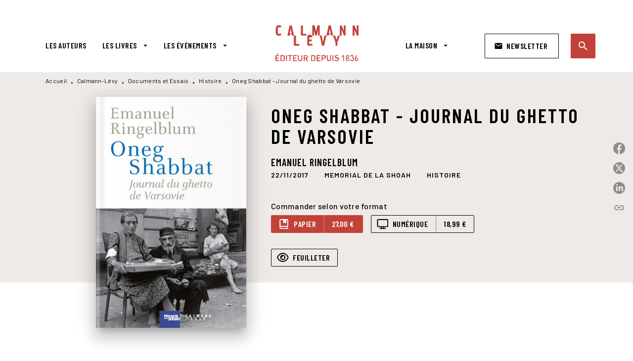

--- FILE ---
content_type: text/html
request_url: https://www.calmann-levy.fr/livre/oneg-shabbat-journal-du-ghetto-de-varsovie-9782702158579/
body_size: 69836
content:
<!DOCTYPE html><html lang="fr"><head><meta charSet="utf-8"/><meta name="viewport" content="width=device-width"/><meta name="next-head-count" content="2"/><link data-react-helmet="true" rel="canonical" href="https://www.calmann-levy.fr/livre/oneg-shabbat-journal-du-ghetto-de-varsovie-9782702158579/"/><link data-react-helmet="true" rel="preconnect" href="https://fonts.gstatic.com"/><link data-react-helmet="true" as="favicon" rel="shortcut icon" href="https://media.hachette.fr/9/2022-12/favicon.jpg"/><meta data-react-helmet="true" name="title" content="Oneg Shabbat - Journal du ghetto de Varsovie (Grand format - Broché 2017), de Emanuel Ringelblum | Calmann-Lévy"/><meta data-react-helmet="true" name="description" content="Quelques semaines après l’invasion allemande de la Pologne, pressentant que des temps lourds de dangers s’ouvrent devant eux, Emanuel Ringelblum et qu"/><meta data-react-helmet="true" name="tdm-reservation" content="1"/><meta data-react-helmet="true" property="og:type" content="website"/><meta data-react-helmet="true" property="og:url" content="https://www.calmann-levy.fr/livre/oneg-shabbat-journal-du-ghetto-de-varsovie-9782702158579/"/><meta data-react-helmet="true" property="og:title" content="Oneg Shabbat - Journal du ghetto de Varsovie (Grand format - Broché 2017), de Emanuel Ringelblum | Calmann-Lévy"/><meta data-react-helmet="true" property="og:description" content="Quelques semaines après l’invasion allemande de la Pologne, pressentant que des temps lourds de dangers s’ouvrent devant eux, Emanuel Ringelblum et qu"/><meta data-react-helmet="true" property="og:image" content="https://media.hachette.fr/fit-in/500x500/imgArticle/CALMANNLEVY/2017/9782702158579-001-X.jpeg?source=web"/><meta data-react-helmet="true" property="twitter:card" content="summary_large_image"/><meta data-react-helmet="true" property="twitter:url" content="https://www.calmann-levy.fr/livre/oneg-shabbat-journal-du-ghetto-de-varsovie-9782702158579/"/><meta data-react-helmet="true" property="twitter:title" content="Oneg Shabbat - Journal du ghetto de Varsovie (Grand format - Broché 2017), de Emanuel Ringelblum | Calmann-Lévy"/><meta data-react-helmet="true" property="twitter:description" content="Quelques semaines après l’invasion allemande de la Pologne, pressentant que des temps lourds de dangers s’ouvrent devant eux, Emanuel Ringelblum et qu"/><meta data-react-helmet="true" property="twitter:image" content="https://media.hachette.fr/fit-in/500x500/imgArticle/CALMANNLEVY/2017/9782702158579-001-X.jpeg?source=web"/><script data-react-helmet="true" type="application/ld+json">{"@context":"https://schema.org","@type":"Book","name":"Oneg Shabbat - Journal du ghetto de Varsovie","author":{"@type":"Person","name":"Emanuel Ringelblum","url":"https://www.calmann-levy.fr/auteur/emanuel-ringelblum/"},"image":"https://media.hachette.fr/imgArticle/CALMANNLEVY/2017/9782702158579-001-X.jpeg?source=web","numberOfPages":536,"datePublished":"2017-11-22","offers":{"@type":"Offer","price":"27.00","pricecurrency":"EUR","url":"https://www.calmann-levy.fr/livre/oneg-shabbat-journal-du-ghetto-de-varsovie-9782702158579/","itemCondition":"https://schema.org/NewCondition","availability":"https://schema.org/InStock"}}</script><title data-react-helmet="true">Oneg Shabbat - Journal du ghetto de Varsovie (Grand format - Broché 2017), de Emanuel Ringelblum | Calmann-Lévy</title><link rel="preload" href="/_next/static/css/30bb7ba8624ffc69.css" as="style"/><link rel="stylesheet" href="/_next/static/css/30bb7ba8624ffc69.css" data-n-g=""/><noscript data-n-css=""></noscript><script defer="" nomodule="" src="/_next/static/chunks/polyfills-c67a75d1b6f99dc8.js"></script><script src="/_next/static/chunks/webpack-9765523b66355ddf.js" defer=""></script><script src="/_next/static/chunks/framework-91f7956f9c79db49.js" defer=""></script><script src="/_next/static/chunks/main-5f95ec88460df6da.js" defer=""></script><script src="/_next/static/chunks/pages/_app-527177a87d243005.js" defer=""></script><script src="/_next/static/chunks/5047-bbda3de55e25c97e.js" defer=""></script><script src="/_next/static/chunks/pages/%5B...id%5D-0c2c802db1ac62ed.js" defer=""></script><script src="/_next/static/build-prod-9-41544/_buildManifest.js" defer=""></script><script src="/_next/static/build-prod-9-41544/_ssgManifest.js" defer=""></script><style id="jss-server-side">.MuiSvgIcon-root {
  fill: currentColor;
  width: 1em;
  height: 1em;
  display: inline-block;
  font-size: 1.7142857142857142rem;
  transition: fill 200ms cubic-bezier(0.4, 0, 0.2, 1) 0ms;
  flex-shrink: 0;
  user-select: none;
}
.MuiSvgIcon-colorPrimary {
  color: #C24239;
}
.MuiSvgIcon-colorSecondary {
  color: #D5584B;
}
.MuiSvgIcon-colorAction {
  color: rgba(0, 0, 0, 0.54);
}
.MuiSvgIcon-colorError {
  color: #FF1840;
}
.MuiSvgIcon-colorDisabled {
  color: rgba(0, 0, 0, 0.4);
}
.MuiSvgIcon-fontSizeInherit {
  font-size: inherit;
}
.MuiSvgIcon-fontSizeSmall {
  font-size: 1.4285714285714284rem;
}
.MuiSvgIcon-fontSizeLarge {
  font-size: 2.5rem;
}
.MuiButtonBase-root {
  color: inherit;
  border: 0;
  cursor: pointer;
  margin: 0;
  display: inline-flex;
  outline: 0;
  padding: 0;
  position: relative;
  align-items: center;
  user-select: none;
  border-radius: 0;
  vertical-align: middle;
  -moz-appearance: none;
  justify-content: center;
  text-decoration: none;
  background-color: transparent;
  -webkit-appearance: none;
  -webkit-tap-highlight-color: transparent;
}
.MuiButtonBase-root::-moz-focus-inner {
  border-style: none;
}
.MuiButtonBase-root.Mui-disabled {
  cursor: default;
  pointer-events: none;
}
@media print {
  .MuiButtonBase-root {
    color-adjust: exact;
  }
}
  .MuiIconButton-root {
    flex: 0 0 auto;
    color: #000000;
    padding: 12px;
    overflow: visible;
    font-size: 1.7142857142857142rem;
    text-align: center;
    transition: background-color 150ms cubic-bezier(0.4, 0, 0.2, 1) 0ms;
    border-radius: 50%;
  }
  .MuiIconButton-root:hover {
    background-color: rgba(0, 0, 0, 0);
  }
  .MuiIconButton-root.Mui-disabled {
    color: rgba(0, 0, 0, 0.4);
    background-color: transparent;
  }
@media (hover: none) {
  .MuiIconButton-root:hover {
    background-color: transparent;
  }
}
  .MuiIconButton-edgeStart {
    margin-left: -12px;
  }
  .MuiIconButton-sizeSmall.MuiIconButton-edgeStart {
    margin-left: -3px;
  }
  .MuiIconButton-edgeEnd {
    margin-right: -12px;
  }
  .MuiIconButton-sizeSmall.MuiIconButton-edgeEnd {
    margin-right: -3px;
  }
  .MuiIconButton-colorInherit {
    color: inherit;
  }
  .MuiIconButton-colorPrimary {
    color: #000000;
  }
  .MuiIconButton-colorPrimary:hover {
    background-color: rgba(194, 66, 57, 0);
  }
@media (hover: none) {
  .MuiIconButton-colorPrimary:hover {
    background-color: transparent;
  }
}
  .MuiIconButton-colorSecondary {
    color: #D5584B;
  }
  .MuiIconButton-colorSecondary:hover {
    background-color: rgba(213, 88, 75, 0);
  }
@media (hover: none) {
  .MuiIconButton-colorSecondary:hover {
    background-color: transparent;
  }
}
  .MuiIconButton-sizeSmall {
    padding: 3px;
    font-size: 1.2857142857142856rem;
  }
  .MuiIconButton-label {
    width: 100%;
    display: flex;
    align-items: inherit;
    justify-content: inherit;
  }
  .MuiTypography-root {
    margin: 0;
  }
  .MuiTypography-body2 {
    font-size: 16px;
    font-family: 'Barlow', sans-serif;
    font-weight: 500;
    line-height: 1.25;
    letter-spacing: 0.27px;
  }
  .MuiTypography-body1 {
    font-size: 1.0625rem;
    font-family: 'Barlow', sans-serif;
    font-weight: 400;
    line-height: 1.55;
    letter-spacing: 0.53px;
  }
@media (min-width:600px) {
  .MuiTypography-body1 {
    font-size: 1.129rem;
  }
}
@media (min-width:960px) {
  .MuiTypography-body1 {
    font-size: 1.129rem;
  }
}
@media (min-width:1176px) {
  .MuiTypography-body1 {
    font-size: 1.129rem;
  }
}
  .MuiTypography-caption {
    font-size: 12px;
    font-family: 'Barlow', sans-serif;
    font-weight: 400;
    line-height: 1.33;
    letter-spacing: 0.3px;
  }
  .MuiTypography-button {
    font-size: 16px;
    font-family: 'Barlow Condensed', sans-serif;
    font-weight: 600;
    line-height: 1.143;
    letter-spacing: 0.5px;
    text-transform: uppercase;
  }
  .MuiTypography-h1 {
    font-size: 2rem;
    font-family: 'Barlow Condensed', sans-serif;
    font-weight: 600;
    line-height: 1.2;
    letter-spacing: 4.17px;
    text-transform: uppercase;
  }
@media (min-width:600px) {
  .MuiTypography-h1 {
    font-size: 2.5rem;
  }
}
@media (min-width:960px) {
  .MuiTypography-h1 {
    font-size: 2.9167rem;
  }
}
@media (min-width:1176px) {
  .MuiTypography-h1 {
    font-size: 2.9167rem;
  }
}
  .MuiTypography-h2 {
    font-size: 1.75rem;
    font-family: 'Barlow Condensed', sans-serif;
    font-weight: 600;
    line-height: 1.07;
    letter-spacing: 3px;
    text-transform: uppercase;
  }
@media (min-width:600px) {
  .MuiTypography-h2 {
    font-size: 2.1028rem;
  }
}
@media (min-width:960px) {
  .MuiTypography-h2 {
    font-size: 2.3364rem;
  }
}
@media (min-width:1176px) {
  .MuiTypography-h2 {
    font-size: 2.5701rem;
  }
}
  .MuiTypography-h3 {
    font-size: 1.5rem;
    font-family: 'Barlow Condensed', sans-serif;
    font-weight: 600;
    line-height: 1.25;
    letter-spacing: 0.17px;
    text-transform: uppercase;
  }
@media (min-width:600px) {
  .MuiTypography-h3 {
    font-size: 1.8rem;
  }
}
@media (min-width:960px) {
  .MuiTypography-h3 {
    font-size: 2rem;
  }
}
@media (min-width:1176px) {
  .MuiTypography-h3 {
    font-size: 2rem;
  }
}
  .MuiTypography-h4 {
    font-size: 1.375rem;
    font-family: 'Barlow Condensed', sans-serif;
    font-weight: 600;
    line-height: 1.25;
    letter-spacing: 0.17px;
    text-transform: uppercase;
  }
@media (min-width:600px) {
  .MuiTypography-h4 {
    font-size: 1.6rem;
  }
}
@media (min-width:960px) {
  .MuiTypography-h4 {
    font-size: 1.6rem;
  }
}
@media (min-width:1176px) {
  .MuiTypography-h4 {
    font-size: 1.8rem;
  }
}
  .MuiTypography-h5 {
    font-size: 1.25rem;
    font-family: 'Barlow Condensed', sans-serif;
    font-weight: 600;
    line-height: 1.33;
    letter-spacing: 0.16px;
    text-transform: uppercase;
  }
@media (min-width:600px) {
  .MuiTypography-h5 {
    font-size: 1.3158rem;
  }
}
@media (min-width:960px) {
  .MuiTypography-h5 {
    font-size: 1.5038rem;
  }
}
@media (min-width:1176px) {
  .MuiTypography-h5 {
    font-size: 1.5038rem;
  }
}
  .MuiTypography-h6 {
    font-size: 1.125rem;
    font-family: Barlow Condensed', sans-serif;
    font-weight: 600;
    line-height: 1.2;
    letter-spacing: 1px;
    text-transform: uppercase;
  }
@media (min-width:600px) {
  .MuiTypography-h6 {
    font-size: 1.25rem;
  }
}
@media (min-width:960px) {
  .MuiTypography-h6 {
    font-size: 1.25rem;
  }
}
@media (min-width:1176px) {
  .MuiTypography-h6 {
    font-size: 1.25rem;
  }
}
  .MuiTypography-subtitle1 {
    font-size: 16px;
    font-family: 'Barlow Condensed', sans-serif;
    font-weight: 600;
    line-height: 1.5;
    letter-spacing: 0.15px;
  }
  .MuiTypography-subtitle2 {
    font-size: 16px;
    font-family: 'Barlow Condensed', sans-serif;
    font-weight: 600;
    line-height: 1.55;
    letter-spacing: 0.16px;
  }
  .MuiTypography-overline {
    font-size: 14px;
    font-family: 'Barlow', sans-serif;
    font-weight: 700;
    line-height: 1.5;
    letter-spacing: 1px;
    text-transform: uppercase;
  }
  .MuiTypography-srOnly {
    width: 1px;
    height: 1px;
    overflow: hidden;
    position: absolute;
  }
  .MuiTypography-alignLeft {
    text-align: left;
  }
  .MuiTypography-alignCenter {
    text-align: center;
  }
  .MuiTypography-alignRight {
    text-align: right;
  }
  .MuiTypography-alignJustify {
    text-align: justify;
  }
  .MuiTypography-noWrap {
    overflow: hidden;
    white-space: nowrap;
    text-overflow: ellipsis;
  }
  .MuiTypography-gutterBottom {
    margin-bottom: 0.35em;
  }
  .MuiTypography-paragraph {
    margin-bottom: 16px;
  }
  .MuiTypography-colorInherit {
    color: inherit;
  }
  .MuiTypography-colorPrimary {
    color: #000000;
  }
  .MuiTypography-colorSecondary {
    color: #D5584B;
  }
  .MuiTypography-colorTextPrimary {
    color: #000000;
  }
  .MuiTypography-colorTextSecondary {
    color: #000000;
  }
  .MuiTypography-colorError {
    color: #FF1840;
  }
  .MuiTypography-displayInline {
    display: inline;
  }
  .MuiTypography-displayBlock {
    display: block;
  }
  .MuiBreadcrumbs-root {
    color: #000000;
    font-size: 12px;
  }
  .MuiBreadcrumbs-ol {
    margin: 0;
    display: flex;
    padding: 0;
    flex-wrap: wrap;
    list-style: none;
    align-items: center;
  }
  .MuiBreadcrumbs-separator {
    color: #000000;
    display: flex;
    transform: translateY(3px);
    margin-left: 8px;
    user-select: none;
    margin-right: 8px;
    vertical-align: middle;
  }
  .MuiButton-root {
    color: #000000;
    padding: 6px 16px;
    font-size: 16px;
    min-width: 64px;
    box-sizing: border-box;
    min-height: 36px;
    transition: background-color 250ms cubic-bezier(0.4, 0, 0.2, 1) 0ms,box-shadow 250ms cubic-bezier(0.4, 0, 0.2, 1) 0ms,border 250ms cubic-bezier(0.4, 0, 0.2, 1) 0ms;
    font-family: 'Barlow Condensed', sans-serif;
    font-weight: 600;
    line-height: 1.143;
    padding-left: 18px;
    border-radius: 1px;
    padding-right: 18px;
    letter-spacing: 0.5px;
    text-transform: uppercase;
  }
  .MuiButton-root:hover {
    text-decoration: none;
    background-color: rgba(0, 0, 0, 0);
  }
  .MuiButton-root.Mui-disabled {
    color: rgba(0, 0, 0, 0.4);
  }
@media (hover: none) {
  .MuiButton-root:hover {
    background-color: transparent;
  }
}
  .MuiButton-root:hover.Mui-disabled {
    background-color: transparent;
  }
  .MuiButton-label {
    width: 100%;
    display: inherit;
    align-items: inherit;
    justify-content: inherit;
  }
  .MuiButton-text {
    color: rgba(0, 0, 0, 1);
    opacity: 1;
    padding: 6px 8px;
  }
  .MuiButton-text:hover {
    opacity: 1;
  }
  .MuiButton-textPrimary {
    color: #C24239;
  }
  .MuiButton-textPrimary:hover {
    background-color: rgba(194, 66, 57, 0);
  }
@media (hover: none) {
  .MuiButton-textPrimary:hover {
    background-color: transparent;
  }
}
  .MuiButton-textSecondary {
    color: #D5584B;
  }
  .MuiButton-textSecondary:hover {
    background-color: rgba(213, 88, 75, 0);
  }
@media (hover: none) {
  .MuiButton-textSecondary:hover {
    background-color: transparent;
  }
}
  .MuiButton-outlined {
    border: 1px solid rgba(0, 0, 0, 0.23);
    padding: 5px 15px;
    box-shadow: none;
    border-radius: 2px;
    background-color: transparent;
  }
  .MuiButton-outlined.Mui-disabled {
    border: 1px solid rgba(0, 0, 0, 0.2);
  }
  .MuiButton-outlinedPrimary {
    color: #000000;
    border: 1px solid rgba(194, 66, 57, 0.5);
    border-color: #000000;
  }
  .MuiButton-outlinedPrimary:hover {
    color: #000000;
    border: 1px solid #C24239;
    box-shadow: 0px 2px 4px -1px rgba(0,0,0,0.2),0px 4px 5px 0px rgba(0,0,0,0.14),0px 1px 10px 0px rgba(0,0,0,0.12);
    border-color: #000000;
    background-color: #fff;
  }
  .MuiButton-outlinedPrimary.Mui-disabled {
    color: rgba(255, 255, 255, 0.40);
    opacity: 0.5;
    background-color: #C24239;
  }
  .MuiButton-outlinedPrimary:focus {
    color: #fff;
    box-shadow: 0px 2px 4px -1px rgba(0,0,0,0.2),0px 4px 5px 0px rgba(0,0,0,0.14),0px 1px 10px 0px rgba(0,0,0,0.12);
    border-color: #C24239;
    background-color: #C24239;
  }
@media (hover: none) {
  .MuiButton-outlinedPrimary:hover {
    background-color: transparent;
  }
}
  .MuiButton-outlinedSecondary {
    color: #000000;
    border: 1px solid rgba(213, 88, 75, 0.5);
    border-color: #fff;
    background-color: #fff;
  }
  .MuiButton-outlinedSecondary:hover {
    color: #000000;
    border: 1px solid #D5584B;
    box-shadow: 0px 2px 4px -1px rgba(0,0,0,0.2),0px 4px 5px 0px rgba(0,0,0,0.14),0px 1px 10px 0px rgba(0,0,0,0.12);
    border-color: #fff;
    background-color: #fff;
  }
  .MuiButton-outlinedSecondary.Mui-disabled {
    color: rgba(255, 255, 255, 0.40);
    border: 1px solid rgba(0, 0, 0, 0.4);
    background-color: #D5584B;
  }
  .MuiButton-outlinedSecondary .MuiTouchRipple-child {
    background-color: #f5f5f5;
  }
  .MuiButton-outlinedSecondary:focus {
    0: b;
    1: u;
    2: t;
    3: t;
    4: o;
    5: n;
    6: s;
    7: .;
    8: o;
    9: u;
    10: t;
    11: l;
    12: i;
    13: n;
    14: e;
    15: d;
    16: S;
    17: e;
    18: c;
    19: o;
    20: n;
    21: d;
    22: a;
    23: r;
    24: y;
    25: .;
    26: h;
    27: o;
    28: v;
    29: e;
    30: r;
  }
  .MuiButton-outlinedSecondary  {
    -mui-touch-ripple-child: [object Object];
  }
@media (hover: none) {
  .MuiButton-outlinedSecondary:hover {
    background-color: transparent;
  }
}
  .MuiButton-contained {
    color: rgba(0, 0, 0, 0.87);
    box-shadow: none;
    border-radius: none;
    background-color: #e0e0e0;
  }
  .MuiButton-contained:hover {
    box-shadow: 0px 2px 4px -1px rgba(0,0,0,0.2),0px 4px 5px 0px rgba(0,0,0,0.14),0px 1px 10px 0px rgba(0,0,0,0.12);
    background-color: #AAAAAA;
  }
  .MuiButton-contained.Mui-focusVisible {
    box-shadow: 0px 3px 5px -1px rgba(0,0,0,0.2),0px 6px 10px 0px rgba(0,0,0,0.14),0px 1px 18px 0px rgba(0,0,0,0.12);
  }
  .MuiButton-contained:active {
    box-shadow: 0px 5px 5px -3px rgba(0,0,0,0.2),0px 8px 10px 1px rgba(0,0,0,0.14),0px 3px 14px 2px rgba(0,0,0,0.12);
  }
  .MuiButton-contained.Mui-disabled {
    color: rgba(0, 0, 0, 0.4);
    box-shadow: none;
    background-color: rgba(0, 0, 0, 0.4);
  }
@media (hover: none) {
  .MuiButton-contained:hover {
    box-shadow: 0px 3px 1px -2px rgba(0,0,0,0.2),0px 2px 2px 0px rgba(0,0,0,0.14),0px 1px 5px 0px rgba(0,0,0,0.12);
    background-color: #e0e0e0;
  }
}
  .MuiButton-contained:hover.Mui-disabled {
    background-color: rgba(0, 0, 0, 0.2);
  }
  .MuiButton-containedPrimary {
    color: #fff;
    box-shadow: none;
    border-radius: 2px;
    background-color: #C24239;
  }
  .MuiButton-containedPrimary:hover {
    color: #fff;
    background: linear-gradient(#C24239, #C42F00);;
    box-shadow: 0px 2px 4px -1px rgba(0,0,0,0.2),0px 4px 5px 0px rgba(0,0,0,0.14),0px 1px 10px 0px rgba(0,0,0,0.12);
    background-color: #C24239;
  }
  .MuiButton-containedPrimary .MuiTouchRipple-child {
    background-color: #C24239;
  }
  .MuiButton-containedPrimary.Mui-disabled {
    color: rgba(0, 0, 0, 0.40);
    background-color: #FFAB4D;
  }
  .MuiButton-containedPrimary:focus {
    background-color: #FFAB4D;
  }
  .MuiButton-containedPrimary  {
    -mui-touch-ripple-child: [object Object];
  }
@media (hover: none) {
  .MuiButton-containedPrimary:hover {
    background-color: #C24239;
  }
}
  .MuiButton-containedSecondary {
    color: #fff;
    border: 0px solid #000000;
    box-shadow: none;
    border-radius: 2px;
    background-color: #000000;
  }
  .MuiButton-containedSecondary:hover {
    color: #fff;
    background: linear-gradient(#4D4D4D, #4D4D4D);;
    box-shadow: 0px 2px 4px -1px rgba(0,0,0,0.2),0px 4px 5px 0px rgba(0,0,0,0.14),0px 1px 10px 0px rgba(0,0,0,0.12);
    background-color: rgba(0, 0, 0, 0.25);
  }
  .MuiButton-containedSecondary .MuiTouchRipple-child {
    background-color: rgba(0, 0, 0, 0.25);
  }
  .MuiButton-containedSecondary.Mui-disabled {
    color: rgba(0, 0, 0, 0.40);
    background-color: #86C2C3;
  }
  .MuiButton-containedSecondary:focus {
    color: #fff;
    box-shadow: 0px 2px 4px -1px rgba(0,0,0,0.2),0px 4px 5px 0px rgba(0,0,0,0.14),0px 1px 10px 0px rgba(0,0,0,0.12);
    background-color: rgba(0, 0, 0, 0.25);
  }
@media (hover: none) {
  .MuiButton-containedSecondary:hover {
    background-color: #D5584B;
  }
}
  .MuiButton-disableElevation {
    box-shadow: none;
  }
  .MuiButton-disableElevation:hover {
    box-shadow: none;
  }
  .MuiButton-disableElevation.Mui-focusVisible {
    box-shadow: none;
  }
  .MuiButton-disableElevation:active {
    box-shadow: none;
  }
  .MuiButton-disableElevation.Mui-disabled {
    box-shadow: none;
  }
  .MuiButton-colorInherit {
    color: inherit;
    border-color: currentColor;
  }
  .MuiButton-textSizeSmall {
    padding: 4px 5px;
    font-size: 0.9285714285714285rem;
  }
  .MuiButton-textSizeLarge {
    padding: 8px 11px;
    font-size: 1.0714285714285714rem;
  }
  .MuiButton-outlinedSizeSmall {
    padding: 3px 9px;
    font-size: 0.9285714285714285rem;
  }
  .MuiButton-outlinedSizeLarge {
    padding: 7px 21px;
    font-size: 1.0714285714285714rem;
  }
  .MuiButton-containedSizeSmall {
    padding: 4px 10px;
    font-size: 0.9285714285714285rem;
  }
  .MuiButton-containedSizeLarge {
    padding: 8px 22px;
    font-size: 1.0714285714285714rem;
  }
  .MuiButton-fullWidth {
    width: 100%;
  }
  .MuiButton-startIcon {
    display: inherit;
    margin-left: -4px;
    margin-right: 8px;
  }
  .MuiButton-startIcon.MuiButton-iconSizeSmall {
    margin-left: -2px;
  }
  .MuiButton-endIcon {
    display: inherit;
    margin-left: 8px;
    margin-right: -4px;
  }
  .MuiButton-endIcon.MuiButton-iconSizeSmall {
    margin-right: -2px;
  }
  .MuiButton-iconSizeSmall > *:first-child {
    font-size: 18px;
  }
  .MuiButton-iconSizeMedium > *:first-child {
    font-size: 20px;
  }
  .MuiButton-iconSizeLarge > *:first-child {
    font-size: 22px;
  }
  .MuiChip-root {
    color: #000;
    border: none;
    cursor: default;
    height: 24px;
    display: inline-flex;
    outline: 0;
    padding: 0;
    font-size: 14px;
    box-sizing: border-box;
    transition: background-color 300ms cubic-bezier(0.4, 0, 0.2, 1) 0ms,box-shadow 300ms cubic-bezier(0.4, 0, 0.2, 1) 0ms;
    align-items: center;
    font-family: "Mukta", "Helvetica", "Arial", sans-serif;
    font-weight: 600;
    white-space: nowrap;
    border-radius: 1px;
    letter-spacing: 0.094rem;
    text-transform: uppercase;
    vertical-align: middle;
    justify-content: center;
    text-decoration: none;
    background-color: transparent;
  }
  .MuiChip-root.Mui-disabled {
    opacity: 0.5;
    pointer-events: none;
  }
  .MuiChip-root .MuiChip-avatar {
    color: #616161;
    width: 24px;
    height: 24px;
    font-size: 0.8571428571428571rem;
    margin-left: 5px;
    margin-right: -6px;
  }
  .MuiChip-root .MuiChip-avatarColorPrimary {
    color: #fff;
    background-color: #C42F00;
  }
  .MuiChip-root .MuiChip-avatarColorSecondary {
    color: #fff;
    background-color: #0A6A6C;
  }
  .MuiChip-root .MuiChip-avatarSmall {
    width: 18px;
    height: 18px;
    font-size: 0.7142857142857142rem;
    margin-left: 4px;
    margin-right: -4px;
  }
  .MuiChip-sizeSmall {
    height: 18px;
    font-size: 0.625rem;
  }
  .MuiChip-colorPrimary {
    color: #fff;
    background-color: #C24239;
  }
  .MuiChip-colorSecondary {
    color: #fff;
    background-color: #000000;
  }
  .MuiChip-clickable {
    cursor: pointer;
    user-select: none;
    -webkit-tap-highlight-color: transparent;
  }
  .MuiChip-clickable:hover, .MuiChip-clickable:focus {
    color: #C24239;
    background-color: inherit;
  }
  .MuiChip-clickable:active {
    box-shadow: 0px 2px 1px -1px rgba(0,0,0,0.2),0px 1px 1px 0px rgba(0,0,0,0.14),0px 1px 3px 0px rgba(0,0,0,0.12);
  }
  .MuiChip-clickableColorPrimary:hover, .MuiChip-clickableColorPrimary:focus {
    background-color: rgb(198, 81, 72);
  }
  .MuiChip-clickableColorSecondary:hover, .MuiChip-clickableColorSecondary:focus {
    background-color: rgb(216, 101, 89);
  }
  .MuiChip-deletable:focus {
    background-color: rgb(206, 206, 206);
  }
  .MuiChip-deletableColorPrimary:focus {
    background-color: rgb(206, 103, 96);
  }
  .MuiChip-deletableColorSecondary:focus {
    background-color: rgb(221, 121, 111);
  }
  .MuiChip-outlined {
    border: 1px solid rgba(0, 0, 0, 0.23);
    background-color: transparent;
  }
  .MuiChip-clickable.MuiChip-outlined:hover, .MuiChip-clickable.MuiChip-outlined:focus, .MuiChip-deletable.MuiChip-outlined:focus {
    background-color: rgba(0, 0, 0, 0);
  }
  .MuiChip-outlined .MuiChip-avatar {
    margin-left: 4px;
  }
  .MuiChip-outlined .MuiChip-avatarSmall {
    margin-left: 2px;
  }
  .MuiChip-outlined .MuiChip-icon {
    margin-left: 4px;
  }
  .MuiChip-outlined .MuiChip-iconSmall {
    margin-left: 2px;
  }
  .MuiChip-outlined .MuiChip-deleteIcon {
    margin-right: 5px;
  }
  .MuiChip-outlined .MuiChip-deleteIconSmall {
    margin-right: 3px;
  }
  .MuiChip-outlinedPrimary {
    color: #C24239;
    border: 1px solid #C24239;
  }
  .MuiChip-clickable.MuiChip-outlinedPrimary:hover, .MuiChip-clickable.MuiChip-outlinedPrimary:focus, .MuiChip-deletable.MuiChip-outlinedPrimary:focus {
    background-color: rgba(194, 66, 57, 0);
  }
  .MuiChip-outlinedSecondary {
    color: #D5584B;
    border: 1px solid #D5584B;
  }
  .MuiChip-clickable.MuiChip-outlinedSecondary:hover, .MuiChip-clickable.MuiChip-outlinedSecondary:focus, .MuiChip-deletable.MuiChip-outlinedSecondary:focus {
    background-color: rgba(213, 88, 75, 0);
  }
  .MuiChip-icon {
    color: #616161;
    margin-left: 5px;
    margin-right: -6px;
  }
  .MuiChip-iconSmall {
    width: 18px;
    height: 18px;
    margin-left: 4px;
    margin-right: -4px;
  }
  .MuiChip-iconColorPrimary {
    color: inherit;
  }
  .MuiChip-iconColorSecondary {
    color: inherit;
  }
  .MuiChip-label {
    overflow: hidden;
    white-space: nowrap;
    padding-left: 6px;
    padding-right: 6px;
    text-overflow: ellipsis;
  }
  .MuiChip-labelSmall {
    padding-left: 8px;
    padding-right: 8px;
  }
  .MuiChip-deleteIcon {
    color: rgba(0, 0, 0, 0.26);
    width: 22px;
    cursor: pointer;
    height: 22px;
    margin: 0 5px 0 -6px;
    -webkit-tap-highlight-color: transparent;
  }
  .MuiChip-deleteIcon:hover {
    color: rgba(0, 0, 0, 0.4);
  }
  .MuiChip-deleteIconSmall {
    width: 16px;
    height: 16px;
    margin-left: -4px;
    margin-right: 4px;
  }
  .MuiChip-deleteIconColorPrimary {
    color: rgba(255, 255, 255, 0.7);
  }
  .MuiChip-deleteIconColorPrimary:hover, .MuiChip-deleteIconColorPrimary:active {
    color: #fff;
  }
  .MuiChip-deleteIconColorSecondary {
    color: rgba(255, 255, 255, 0.7);
  }
  .MuiChip-deleteIconColorSecondary:hover, .MuiChip-deleteIconColorSecondary:active {
    color: #fff;
  }
  .MuiChip-deleteIconOutlinedColorPrimary {
    color: rgba(194, 66, 57, 0.7);
  }
  .MuiChip-deleteIconOutlinedColorPrimary:hover, .MuiChip-deleteIconOutlinedColorPrimary:active {
    color: #C24239;
  }
  .MuiChip-deleteIconOutlinedColorSecondary {
    color: rgba(213, 88, 75, 0.7);
  }
  .MuiChip-deleteIconOutlinedColorSecondary:hover, .MuiChip-deleteIconOutlinedColorSecondary:active {
    color: #D5584B;
  }
  .MuiContainer-root {
    width: 100%;
    display: block;
    box-sizing: border-box;
    margin-left: auto;
    margin-right: auto;
    padding-left: 16px;
    padding-right: 16px;
  }
@media (min-width:600px) {
  .MuiContainer-root {
    padding-left: 24px;
    padding-right: 24px;
  }
}
  .MuiContainer-disableGutters {
    padding-left: 0;
    padding-right: 0;
  }
@media (min-width:600px) {
  .MuiContainer-fixed {
    max-width: 600px;
  }
}
@media (min-width:936px) {
  .MuiContainer-fixed {
    max-width: 936px;
  }
}
@media (min-width:960px) {
  .MuiContainer-fixed {
    max-width: 960px;
  }
}
@media (min-width:1176px) {
  .MuiContainer-fixed {
    max-width: 1176px;
  }
}
@media (min-width:1512px) {
  .MuiContainer-fixed {
    max-width: 1512px;
  }
}
@media (min-width:0px) {
  .MuiContainer-maxWidthXs {
    max-width: 444px;
  }
}
@media (min-width:600px) {
  .MuiContainer-maxWidthSm {
    max-width: 600px;
  }
}
@media (min-width:960px) {
  .MuiContainer-maxWidthMd {
    max-width: 960px;
  }
}
@media (min-width:1176px) {
  .MuiContainer-maxWidthLg {
    max-width: 1176px;
  }
}
@media (min-width:1512px) {
  .MuiContainer-maxWidthXl {
    max-width: 1512px;
  }
}
  html {
    box-sizing: border-box;
    -webkit-font-smoothing: antialiased;
    -moz-osx-font-smoothing: grayscale;
  }
  *, *::before, *::after {
    box-sizing: inherit;
  }
  strong, b {
    font-weight: 800;
  }
  body {
    color: #000000;
    margin: 0;
    font-size: 16px;
    font-family: 'Barlow', sans-serif;
    font-weight: 500;
    line-height: 1.25;
    letter-spacing: 0.27px;
    background-color: #fff;
  }
@media print {
  body {
    background-color: #fff;
  }
}
  body::backdrop {
    background-color: #fff;
  }
  .MuiDrawer-docked {
    flex: 0 0 auto;
  }
  .MuiDrawer-paper {
    top: 0;
    flex: 1 0 auto;
    height: 100%;
    display: flex;
    outline: 0;
    z-index: 1200;
    position: fixed;
    overflow-y: auto;
    flex-direction: column;
    -webkit-overflow-scrolling: touch;
  }
  .MuiDrawer-paperAnchorLeft {
    left: 0;
    right: auto;
  }
  .MuiDrawer-paperAnchorRight {
    left: auto;
    right: 0;
  }
  .MuiDrawer-paperAnchorTop {
    top: 0;
    left: 0;
    right: 0;
    bottom: auto;
    height: auto;
    max-height: 100%;
  }
  .MuiDrawer-paperAnchorBottom {
    top: auto;
    left: 0;
    right: 0;
    bottom: 0;
    height: auto;
    max-height: 100%;
  }
  .MuiDrawer-paperAnchorDockedLeft {
    border-right: 1px solid #ABBEB6;
  }
  .MuiDrawer-paperAnchorDockedTop {
    border-bottom: 1px solid #ABBEB6;
  }
  .MuiDrawer-paperAnchorDockedRight {
    border-left: 1px solid #ABBEB6;
  }
  .MuiDrawer-paperAnchorDockedBottom {
    border-top: 1px solid #ABBEB6;
  }
@keyframes mui-auto-fill {}
@keyframes mui-auto-fill-cancel {}
  .MuiInputBase-root {
    color: #000000;
    cursor: text;
    display: inline-flex;
    position: relative;
    font-size: 1.0625rem;
    box-sizing: border-box;
    align-items: center;
    font-family: 'Barlow', sans-serif;
    font-weight: 400;
    line-height: 1.1876em;
    letter-spacing: 0.53px;
  }
@media (min-width:600px) {
  .MuiInputBase-root {
    font-size: 1.129rem;
  }
}
@media (min-width:960px) {
  .MuiInputBase-root {
    font-size: 1.129rem;
  }
}
@media (min-width:1176px) {
  .MuiInputBase-root {
    font-size: 1.129rem;
  }
}
  .MuiInputBase-root.Mui-disabled {
    color: rgba(0, 0, 0, 0.38);
    cursor: default;
  }
  .MuiInputBase-multiline {
    padding: 6px 0 7px;
  }
  .MuiInputBase-multiline.MuiInputBase-marginDense {
    padding-top: 3px;
  }
  .MuiInputBase-fullWidth {
    width: 100%;
  }
  .MuiInputBase-input {
    font: inherit;
    color: currentColor;
    width: 100%;
    border: 0;
    height: 1.1876em;
    margin: 0;
    display: block;
    padding: 6px 0 7px;
    min-width: 0;
    background: none;
    box-sizing: content-box;
    animation-name: mui-auto-fill-cancel;
    letter-spacing: inherit;
    animation-duration: 10ms;
    -webkit-tap-highlight-color: transparent;
  }
  .MuiInputBase-input::-webkit-input-placeholder {
    color: currentColor;
    opacity: 0.42;
    transition: opacity 200ms cubic-bezier(0.4, 0, 0.2, 1) 0ms;
  }
  .MuiInputBase-input::-moz-placeholder {
    color: currentColor;
    opacity: 0.42;
    transition: opacity 200ms cubic-bezier(0.4, 0, 0.2, 1) 0ms;
  }
  .MuiInputBase-input:-ms-input-placeholder {
    color: currentColor;
    opacity: 0.42;
    transition: opacity 200ms cubic-bezier(0.4, 0, 0.2, 1) 0ms;
  }
  .MuiInputBase-input::-ms-input-placeholder {
    color: currentColor;
    opacity: 0.42;
    transition: opacity 200ms cubic-bezier(0.4, 0, 0.2, 1) 0ms;
  }
  .MuiInputBase-input:focus {
    outline: 0;
  }
  .MuiInputBase-input:invalid {
    box-shadow: none;
  }
  .MuiInputBase-input::-webkit-search-decoration {
    -webkit-appearance: none;
  }
  .MuiInputBase-input.Mui-disabled {
    opacity: 1;
  }
  .MuiInputBase-input:-webkit-autofill {
    animation-name: mui-auto-fill;
    animation-duration: 5000s;
  }
  label[data-shrink=false] + .MuiInputBase-formControl .MuiInputBase-input::-webkit-input-placeholder {
    opacity: 0 !important;
  }
  label[data-shrink=false] + .MuiInputBase-formControl .MuiInputBase-input::-moz-placeholder {
    opacity: 0 !important;
  }
  label[data-shrink=false] + .MuiInputBase-formControl .MuiInputBase-input:-ms-input-placeholder {
    opacity: 0 !important;
  }
  label[data-shrink=false] + .MuiInputBase-formControl .MuiInputBase-input::-ms-input-placeholder {
    opacity: 0 !important;
  }
  label[data-shrink=false] + .MuiInputBase-formControl .MuiInputBase-input:focus::-webkit-input-placeholder {
    opacity: 0.42;
  }
  label[data-shrink=false] + .MuiInputBase-formControl .MuiInputBase-input:focus::-moz-placeholder {
    opacity: 0.42;
  }
  label[data-shrink=false] + .MuiInputBase-formControl .MuiInputBase-input:focus:-ms-input-placeholder {
    opacity: 0.42;
  }
  label[data-shrink=false] + .MuiInputBase-formControl .MuiInputBase-input:focus::-ms-input-placeholder {
    opacity: 0.42;
  }
  .MuiInputBase-inputMarginDense {
    padding-top: 3px;
  }
  .MuiInputBase-inputMultiline {
    height: auto;
    resize: none;
    padding: 0;
  }
  .MuiInputBase-inputTypeSearch {
    -moz-appearance: textfield;
    -webkit-appearance: textfield;
  }
  .MuiFormControl-root {
    border: 0;
    margin: 0;
    display: inline-flex;
    padding: 0;
    position: relative;
    min-width: 0;
    flex-direction: column;
    vertical-align: top;
  }
  .MuiFormControl-marginNormal {
    margin-top: 16px;
    margin-bottom: 8px;
  }
  .MuiFormControl-marginDense {
    margin-top: 8px;
    margin-bottom: 4px;
  }
  .MuiFormControl-fullWidth {
    width: 100%;
  }
  .MuiFormLabel-root {
    color: #000000;
    padding: 0;
    font-size: 1.0625rem;
    font-family: 'Barlow', sans-serif;
    font-weight: 400;
    line-height: 1;
    letter-spacing: 0.53px;
  }
@media (min-width:600px) {
  .MuiFormLabel-root {
    font-size: 1.129rem;
  }
}
@media (min-width:960px) {
  .MuiFormLabel-root {
    font-size: 1.129rem;
  }
}
@media (min-width:1176px) {
  .MuiFormLabel-root {
    font-size: 1.129rem;
  }
}
  .MuiFormLabel-root.Mui-focused {
    color: #C24239;
  }
  .MuiFormLabel-root.Mui-disabled {
    color: rgba(0, 0, 0, 0.38);
  }
  .MuiFormLabel-root.Mui-error {
    color: #FF1840;
  }
  .MuiFormLabel-colorSecondary.Mui-focused {
    color: #D5584B;
  }
  .MuiFormLabel-asterisk.Mui-error {
    color: #FF1840;
  }
  .MuiGrid-container {
    width: 100%;
    display: flex;
    flex-wrap: wrap;
    box-sizing: border-box;
  }
  .MuiGrid-item {
    margin: 0;
    box-sizing: border-box;
  }
  .MuiGrid-zeroMinWidth {
    min-width: 0;
  }
  .MuiGrid-direction-xs-column {
    flex-direction: column;
  }
  .MuiGrid-direction-xs-column-reverse {
    flex-direction: column-reverse;
  }
  .MuiGrid-direction-xs-row-reverse {
    flex-direction: row-reverse;
  }
  .MuiGrid-wrap-xs-nowrap {
    flex-wrap: nowrap;
  }
  .MuiGrid-wrap-xs-wrap-reverse {
    flex-wrap: wrap-reverse;
  }
  .MuiGrid-align-items-xs-center {
    align-items: center;
  }
  .MuiGrid-align-items-xs-flex-start {
    align-items: flex-start;
  }
  .MuiGrid-align-items-xs-flex-end {
    align-items: flex-end;
  }
  .MuiGrid-align-items-xs-baseline {
    align-items: baseline;
  }
  .MuiGrid-align-content-xs-center {
    align-content: center;
  }
  .MuiGrid-align-content-xs-flex-start {
    align-content: flex-start;
  }
  .MuiGrid-align-content-xs-flex-end {
    align-content: flex-end;
  }
  .MuiGrid-align-content-xs-space-between {
    align-content: space-between;
  }
  .MuiGrid-align-content-xs-space-around {
    align-content: space-around;
  }
  .MuiGrid-justify-content-xs-center {
    justify-content: center;
  }
  .MuiGrid-justify-content-xs-flex-end {
    justify-content: flex-end;
  }
  .MuiGrid-justify-content-xs-space-between {
    justify-content: space-between;
  }
  .MuiGrid-justify-content-xs-space-around {
    justify-content: space-around;
  }
  .MuiGrid-justify-content-xs-space-evenly {
    justify-content: space-evenly;
  }
  .MuiGrid-spacing-xs-1 {
    width: calc(100% + 8px);
    margin: -4px;
  }
  .MuiGrid-spacing-xs-1 > .MuiGrid-item {
    padding: 4px;
  }
  .MuiGrid-spacing-xs-2 {
    width: calc(100% + 16px);
    margin: -8px;
  }
  .MuiGrid-spacing-xs-2 > .MuiGrid-item {
    padding: 8px;
  }
  .MuiGrid-spacing-xs-3 {
    width: calc(100% + 24px);
    margin: -12px;
  }
  .MuiGrid-spacing-xs-3 > .MuiGrid-item {
    padding: 12px;
  }
  .MuiGrid-spacing-xs-4 {
    width: calc(100% + 32px);
    margin: -16px;
  }
  .MuiGrid-spacing-xs-4 > .MuiGrid-item {
    padding: 16px;
  }
  .MuiGrid-spacing-xs-5 {
    width: calc(100% + 40px);
    margin: -20px;
  }
  .MuiGrid-spacing-xs-5 > .MuiGrid-item {
    padding: 20px;
  }
  .MuiGrid-spacing-xs-6 {
    width: calc(100% + 48px);
    margin: -24px;
  }
  .MuiGrid-spacing-xs-6 > .MuiGrid-item {
    padding: 24px;
  }
  .MuiGrid-spacing-xs-7 {
    width: calc(100% + 56px);
    margin: -28px;
  }
  .MuiGrid-spacing-xs-7 > .MuiGrid-item {
    padding: 28px;
  }
  .MuiGrid-spacing-xs-8 {
    width: calc(100% + 64px);
    margin: -32px;
  }
  .MuiGrid-spacing-xs-8 > .MuiGrid-item {
    padding: 32px;
  }
  .MuiGrid-spacing-xs-9 {
    width: calc(100% + 72px);
    margin: -36px;
  }
  .MuiGrid-spacing-xs-9 > .MuiGrid-item {
    padding: 36px;
  }
  .MuiGrid-spacing-xs-10 {
    width: calc(100% + 80px);
    margin: -40px;
  }
  .MuiGrid-spacing-xs-10 > .MuiGrid-item {
    padding: 40px;
  }
  .MuiGrid-grid-xs-auto {
    flex-grow: 0;
    max-width: none;
    flex-basis: auto;
  }
  .MuiGrid-grid-xs-true {
    flex-grow: 1;
    max-width: 100%;
    flex-basis: 0;
  }
  .MuiGrid-grid-xs-1 {
    flex-grow: 0;
    max-width: 8.333333%;
    flex-basis: 8.333333%;
  }
  .MuiGrid-grid-xs-2 {
    flex-grow: 0;
    max-width: 16.666667%;
    flex-basis: 16.666667%;
  }
  .MuiGrid-grid-xs-3 {
    flex-grow: 0;
    max-width: 25%;
    flex-basis: 25%;
  }
  .MuiGrid-grid-xs-4 {
    flex-grow: 0;
    max-width: 33.333333%;
    flex-basis: 33.333333%;
  }
  .MuiGrid-grid-xs-5 {
    flex-grow: 0;
    max-width: 41.666667%;
    flex-basis: 41.666667%;
  }
  .MuiGrid-grid-xs-6 {
    flex-grow: 0;
    max-width: 50%;
    flex-basis: 50%;
  }
  .MuiGrid-grid-xs-7 {
    flex-grow: 0;
    max-width: 58.333333%;
    flex-basis: 58.333333%;
  }
  .MuiGrid-grid-xs-8 {
    flex-grow: 0;
    max-width: 66.666667%;
    flex-basis: 66.666667%;
  }
  .MuiGrid-grid-xs-9 {
    flex-grow: 0;
    max-width: 75%;
    flex-basis: 75%;
  }
  .MuiGrid-grid-xs-10 {
    flex-grow: 0;
    max-width: 83.333333%;
    flex-basis: 83.333333%;
  }
  .MuiGrid-grid-xs-11 {
    flex-grow: 0;
    max-width: 91.666667%;
    flex-basis: 91.666667%;
  }
  .MuiGrid-grid-xs-12 {
    flex-grow: 0;
    max-width: 100%;
    flex-basis: 100%;
  }
@media (min-width:600px) {
  .MuiGrid-grid-sm-auto {
    flex-grow: 0;
    max-width: none;
    flex-basis: auto;
  }
  .MuiGrid-grid-sm-true {
    flex-grow: 1;
    max-width: 100%;
    flex-basis: 0;
  }
  .MuiGrid-grid-sm-1 {
    flex-grow: 0;
    max-width: 8.333333%;
    flex-basis: 8.333333%;
  }
  .MuiGrid-grid-sm-2 {
    flex-grow: 0;
    max-width: 16.666667%;
    flex-basis: 16.666667%;
  }
  .MuiGrid-grid-sm-3 {
    flex-grow: 0;
    max-width: 25%;
    flex-basis: 25%;
  }
  .MuiGrid-grid-sm-4 {
    flex-grow: 0;
    max-width: 33.333333%;
    flex-basis: 33.333333%;
  }
  .MuiGrid-grid-sm-5 {
    flex-grow: 0;
    max-width: 41.666667%;
    flex-basis: 41.666667%;
  }
  .MuiGrid-grid-sm-6 {
    flex-grow: 0;
    max-width: 50%;
    flex-basis: 50%;
  }
  .MuiGrid-grid-sm-7 {
    flex-grow: 0;
    max-width: 58.333333%;
    flex-basis: 58.333333%;
  }
  .MuiGrid-grid-sm-8 {
    flex-grow: 0;
    max-width: 66.666667%;
    flex-basis: 66.666667%;
  }
  .MuiGrid-grid-sm-9 {
    flex-grow: 0;
    max-width: 75%;
    flex-basis: 75%;
  }
  .MuiGrid-grid-sm-10 {
    flex-grow: 0;
    max-width: 83.333333%;
    flex-basis: 83.333333%;
  }
  .MuiGrid-grid-sm-11 {
    flex-grow: 0;
    max-width: 91.666667%;
    flex-basis: 91.666667%;
  }
  .MuiGrid-grid-sm-12 {
    flex-grow: 0;
    max-width: 100%;
    flex-basis: 100%;
  }
}
@media (min-width:936px) {
  .MuiGrid-grid-form-auto {
    flex-grow: 0;
    max-width: none;
    flex-basis: auto;
  }
  .MuiGrid-grid-form-true {
    flex-grow: 1;
    max-width: 100%;
    flex-basis: 0;
  }
  .MuiGrid-grid-form-1 {
    flex-grow: 0;
    max-width: 8.333333%;
    flex-basis: 8.333333%;
  }
  .MuiGrid-grid-form-2 {
    flex-grow: 0;
    max-width: 16.666667%;
    flex-basis: 16.666667%;
  }
  .MuiGrid-grid-form-3 {
    flex-grow: 0;
    max-width: 25%;
    flex-basis: 25%;
  }
  .MuiGrid-grid-form-4 {
    flex-grow: 0;
    max-width: 33.333333%;
    flex-basis: 33.333333%;
  }
  .MuiGrid-grid-form-5 {
    flex-grow: 0;
    max-width: 41.666667%;
    flex-basis: 41.666667%;
  }
  .MuiGrid-grid-form-6 {
    flex-grow: 0;
    max-width: 50%;
    flex-basis: 50%;
  }
  .MuiGrid-grid-form-7 {
    flex-grow: 0;
    max-width: 58.333333%;
    flex-basis: 58.333333%;
  }
  .MuiGrid-grid-form-8 {
    flex-grow: 0;
    max-width: 66.666667%;
    flex-basis: 66.666667%;
  }
  .MuiGrid-grid-form-9 {
    flex-grow: 0;
    max-width: 75%;
    flex-basis: 75%;
  }
  .MuiGrid-grid-form-10 {
    flex-grow: 0;
    max-width: 83.333333%;
    flex-basis: 83.333333%;
  }
  .MuiGrid-grid-form-11 {
    flex-grow: 0;
    max-width: 91.666667%;
    flex-basis: 91.666667%;
  }
  .MuiGrid-grid-form-12 {
    flex-grow: 0;
    max-width: 100%;
    flex-basis: 100%;
  }
}
@media (min-width:960px) {
  .MuiGrid-grid-md-auto {
    flex-grow: 0;
    max-width: none;
    flex-basis: auto;
  }
  .MuiGrid-grid-md-true {
    flex-grow: 1;
    max-width: 100%;
    flex-basis: 0;
  }
  .MuiGrid-grid-md-1 {
    flex-grow: 0;
    max-width: 8.333333%;
    flex-basis: 8.333333%;
  }
  .MuiGrid-grid-md-2 {
    flex-grow: 0;
    max-width: 16.666667%;
    flex-basis: 16.666667%;
  }
  .MuiGrid-grid-md-3 {
    flex-grow: 0;
    max-width: 25%;
    flex-basis: 25%;
  }
  .MuiGrid-grid-md-4 {
    flex-grow: 0;
    max-width: 33.333333%;
    flex-basis: 33.333333%;
  }
  .MuiGrid-grid-md-5 {
    flex-grow: 0;
    max-width: 41.666667%;
    flex-basis: 41.666667%;
  }
  .MuiGrid-grid-md-6 {
    flex-grow: 0;
    max-width: 50%;
    flex-basis: 50%;
  }
  .MuiGrid-grid-md-7 {
    flex-grow: 0;
    max-width: 58.333333%;
    flex-basis: 58.333333%;
  }
  .MuiGrid-grid-md-8 {
    flex-grow: 0;
    max-width: 66.666667%;
    flex-basis: 66.666667%;
  }
  .MuiGrid-grid-md-9 {
    flex-grow: 0;
    max-width: 75%;
    flex-basis: 75%;
  }
  .MuiGrid-grid-md-10 {
    flex-grow: 0;
    max-width: 83.333333%;
    flex-basis: 83.333333%;
  }
  .MuiGrid-grid-md-11 {
    flex-grow: 0;
    max-width: 91.666667%;
    flex-basis: 91.666667%;
  }
  .MuiGrid-grid-md-12 {
    flex-grow: 0;
    max-width: 100%;
    flex-basis: 100%;
  }
}
@media (min-width:1176px) {
  .MuiGrid-grid-lg-auto {
    flex-grow: 0;
    max-width: none;
    flex-basis: auto;
  }
  .MuiGrid-grid-lg-true {
    flex-grow: 1;
    max-width: 100%;
    flex-basis: 0;
  }
  .MuiGrid-grid-lg-1 {
    flex-grow: 0;
    max-width: 8.333333%;
    flex-basis: 8.333333%;
  }
  .MuiGrid-grid-lg-2 {
    flex-grow: 0;
    max-width: 16.666667%;
    flex-basis: 16.666667%;
  }
  .MuiGrid-grid-lg-3 {
    flex-grow: 0;
    max-width: 25%;
    flex-basis: 25%;
  }
  .MuiGrid-grid-lg-4 {
    flex-grow: 0;
    max-width: 33.333333%;
    flex-basis: 33.333333%;
  }
  .MuiGrid-grid-lg-5 {
    flex-grow: 0;
    max-width: 41.666667%;
    flex-basis: 41.666667%;
  }
  .MuiGrid-grid-lg-6 {
    flex-grow: 0;
    max-width: 50%;
    flex-basis: 50%;
  }
  .MuiGrid-grid-lg-7 {
    flex-grow: 0;
    max-width: 58.333333%;
    flex-basis: 58.333333%;
  }
  .MuiGrid-grid-lg-8 {
    flex-grow: 0;
    max-width: 66.666667%;
    flex-basis: 66.666667%;
  }
  .MuiGrid-grid-lg-9 {
    flex-grow: 0;
    max-width: 75%;
    flex-basis: 75%;
  }
  .MuiGrid-grid-lg-10 {
    flex-grow: 0;
    max-width: 83.333333%;
    flex-basis: 83.333333%;
  }
  .MuiGrid-grid-lg-11 {
    flex-grow: 0;
    max-width: 91.666667%;
    flex-basis: 91.666667%;
  }
  .MuiGrid-grid-lg-12 {
    flex-grow: 0;
    max-width: 100%;
    flex-basis: 100%;
  }
}
@media (min-width:1512px) {
  .MuiGrid-grid-xl-auto {
    flex-grow: 0;
    max-width: none;
    flex-basis: auto;
  }
  .MuiGrid-grid-xl-true {
    flex-grow: 1;
    max-width: 100%;
    flex-basis: 0;
  }
  .MuiGrid-grid-xl-1 {
    flex-grow: 0;
    max-width: 8.333333%;
    flex-basis: 8.333333%;
  }
  .MuiGrid-grid-xl-2 {
    flex-grow: 0;
    max-width: 16.666667%;
    flex-basis: 16.666667%;
  }
  .MuiGrid-grid-xl-3 {
    flex-grow: 0;
    max-width: 25%;
    flex-basis: 25%;
  }
  .MuiGrid-grid-xl-4 {
    flex-grow: 0;
    max-width: 33.333333%;
    flex-basis: 33.333333%;
  }
  .MuiGrid-grid-xl-5 {
    flex-grow: 0;
    max-width: 41.666667%;
    flex-basis: 41.666667%;
  }
  .MuiGrid-grid-xl-6 {
    flex-grow: 0;
    max-width: 50%;
    flex-basis: 50%;
  }
  .MuiGrid-grid-xl-7 {
    flex-grow: 0;
    max-width: 58.333333%;
    flex-basis: 58.333333%;
  }
  .MuiGrid-grid-xl-8 {
    flex-grow: 0;
    max-width: 66.666667%;
    flex-basis: 66.666667%;
  }
  .MuiGrid-grid-xl-9 {
    flex-grow: 0;
    max-width: 75%;
    flex-basis: 75%;
  }
  .MuiGrid-grid-xl-10 {
    flex-grow: 0;
    max-width: 83.333333%;
    flex-basis: 83.333333%;
  }
  .MuiGrid-grid-xl-11 {
    flex-grow: 0;
    max-width: 91.666667%;
    flex-basis: 91.666667%;
  }
  .MuiGrid-grid-xl-12 {
    flex-grow: 0;
    max-width: 100%;
    flex-basis: 100%;
  }
}
  .MuiIcon-root {
    width: 1em;
    height: 1em;
    overflow: hidden;
    font-size: 1.7142857142857142rem;
    flex-shrink: 0;
    user-select: none;
  }
  .MuiIcon-colorPrimary {
    color: #C24239;
  }
  .MuiIcon-colorSecondary {
    color: #D5584B;
  }
  .MuiIcon-colorAction {
    color: rgba(0, 0, 0, 0.54);
  }
  .MuiIcon-colorError {
    color: #FF1840;
  }
  .MuiIcon-colorDisabled {
    color: rgba(0, 0, 0, 0.4);
  }
  .MuiIcon-fontSizeInherit {
    font-size: inherit;
  }
  .MuiIcon-fontSizeSmall {
    font-size: 1.4285714285714284rem;
  }
  .MuiIcon-fontSizeLarge {
    font-size: 2.571428571428571rem;
  }
  .MuiInputLabel-root {
    display: block;
    transform-origin: top left;
  }
  .MuiInputLabel-asterisk {
    color: #FF1840;
  }
  .MuiInputLabel-formControl {
    top: 0;
    left: 0;
    position: absolute;
    transform: translate(0, 24px) scale(1);
  }
  .MuiInputLabel-marginDense {
    transform: translate(0, 21px) scale(1);
  }
  .MuiInputLabel-shrink {
    transform: translate(0, 1.5px) scale(0.75);
    transform-origin: top left;
  }
  .MuiInputLabel-animated {
    transition: color 200ms cubic-bezier(0.0, 0, 0.2, 1) 0ms,transform 200ms cubic-bezier(0.0, 0, 0.2, 1) 0ms;
  }
  .MuiInputLabel-filled {
    z-index: 1;
    transform: translate(12px, 20px) scale(1);
    pointer-events: none;
  }
  .MuiInputLabel-filled.MuiInputLabel-marginDense {
    transform: translate(12px, 17px) scale(1);
  }
  .MuiInputLabel-filled.MuiInputLabel-shrink {
    transform: translate(12px, 10px) scale(0.75);
  }
  .MuiInputLabel-filled.MuiInputLabel-shrink.MuiInputLabel-marginDense {
    transform: translate(12px, 7px) scale(0.75);
  }
  .MuiInputLabel-outlined {
    z-index: 1;
    transform: translate(14px, 20px) scale(1);
    pointer-events: none;
  }
  .MuiInputLabel-outlined.MuiInputLabel-marginDense {
    transform: translate(14px, 12px) scale(1);
  }
  .MuiInputLabel-outlined.MuiInputLabel-shrink {
    transform: translate(14px, -6px) scale(0.75);
  }
  .MuiList-root {
    margin: 0;
    padding: 0;
    position: relative;
    list-style: none;
  }
  .MuiList-padding {
    padding-top: 8px;
    padding-bottom: 8px;
  }
  .MuiList-subheader {
    padding-top: 0;
  }
  .MuiListItem-root {
    width: 100%;
    display: flex;
    position: relative;
    box-sizing: border-box;
    text-align: left;
    align-items: center;
    padding-top: 8px;
    padding-bottom: 8px;
    justify-content: flex-start;
    text-decoration: none;
  }
  .MuiListItem-root.Mui-focusVisible {
    background-color: #BD363A;
  }
  .MuiListItem-root.Mui-selected, .MuiListItem-root.Mui-selected:hover {
    background-color: #BD363A;
  }
  .MuiListItem-root.Mui-disabled {
    opacity: 0.5;
  }
  .MuiListItem-container {
    position: relative;
  }
  .MuiListItem-dense {
    padding-top: 4px;
    padding-bottom: 4px;
  }
  .MuiListItem-alignItemsFlexStart {
    align-items: flex-start;
  }
  .MuiListItem-divider {
    border-bottom: 1px solid #ABBEB6;
    background-clip: padding-box;
  }
  .MuiListItem-gutters {
    padding-left: 16px;
    padding-right: 16px;
  }
  .MuiListItem-button {
    transition: background-color 150ms cubic-bezier(0.4, 0, 0.2, 1) 0ms;
  }
  .MuiListItem-button:hover {
    text-decoration: none;
    background-color: #FFF;
  }
@media (hover: none) {
  .MuiListItem-button:hover {
    background-color: transparent;
  }
}
  .MuiListItem-secondaryAction {
    padding-right: 48px;
  }
  .MuiListItemIcon-root {
    color: #000000;
    display: inline-flex;
    min-width: 56px;
    flex-shrink: 0;
  }
  .MuiListItemIcon-alignItemsFlexStart {
    margin-top: 8px;
  }
  .jss5 {
    top: -5px;
    left: 0;
    right: 0;
    bottom: 0;
    margin: 0;
    padding: 0 8px;
    overflow: hidden;
    position: absolute;
    border-style: solid;
    border-width: 1px;
    border-radius: inherit;
    pointer-events: none;
  }
  .jss6 {
    padding: 0;
    text-align: left;
    transition: width 150ms cubic-bezier(0.0, 0, 0.2, 1) 0ms;
    line-height: 11px;
  }
  .jss7 {
    width: auto;
    height: 11px;
    display: block;
    padding: 0;
    font-size: 0.75em;
    max-width: 0.01px;
    text-align: left;
    transition: max-width 50ms cubic-bezier(0.0, 0, 0.2, 1) 0ms;
    visibility: hidden;
  }
  .jss7 > span {
    display: inline-block;
    padding-left: 5px;
    padding-right: 5px;
  }
  .jss8 {
    max-width: 1000px;
    transition: max-width 100ms cubic-bezier(0.0, 0, 0.2, 1) 50ms;
  }
  .MuiOutlinedInput-root {
    position: relative;
    border-radius: 2px;
  }
  .MuiOutlinedInput-root:hover .MuiOutlinedInput-notchedOutline {
    border-color: #000000;
  }
@media (hover: none) {
  .MuiOutlinedInput-root:hover .MuiOutlinedInput-notchedOutline {
    border-color: rgba(0, 0, 0, 0.23);
  }
}
  .MuiOutlinedInput-root.Mui-focused .MuiOutlinedInput-notchedOutline {
    border-color: #C24239;
    border-width: 2px;
  }
  .MuiOutlinedInput-root.Mui-error .MuiOutlinedInput-notchedOutline {
    border-color: #FF1840;
  }
  .MuiOutlinedInput-root.Mui-disabled .MuiOutlinedInput-notchedOutline {
    border-color: rgba(0, 0, 0, 0.4);
  }
  .MuiOutlinedInput-colorSecondary.Mui-focused .MuiOutlinedInput-notchedOutline {
    border-color: #D5584B;
  }
  .MuiOutlinedInput-adornedStart {
    padding-left: 14px;
  }
  .MuiOutlinedInput-adornedEnd {
    padding-right: 14px;
  }
  .MuiOutlinedInput-multiline {
    padding: 18.5px 14px;
  }
  .MuiOutlinedInput-multiline.MuiOutlinedInput-marginDense {
    padding-top: 10.5px;
    padding-bottom: 10.5px;
  }
  .MuiOutlinedInput-notchedOutline {
    border-color: #000000;
  }
  .MuiOutlinedInput-input {
    padding: 18.5px 14px;
  }
  .MuiOutlinedInput-input:-webkit-autofill {
    border-radius: inherit;
  }
  .MuiOutlinedInput-inputMarginDense {
    padding-top: 10.5px;
    padding-bottom: 10.5px;
  }
  .MuiOutlinedInput-inputMultiline {
    padding: 0;
  }
  .MuiOutlinedInput-inputAdornedStart {
    padding-left: 0;
  }
  .MuiOutlinedInput-inputAdornedEnd {
    padding-right: 0;
  }
  .MuiSnackbar-root {
    left: 8px;
    right: 8px;
    display: flex;
    z-index: 1400;
    position: fixed;
    align-items: center;
    justify-content: center;
  }
  .MuiSnackbar-anchorOriginTopCenter {
    top: 8px;
  }
@media (min-width:600px) {
  .MuiSnackbar-anchorOriginTopCenter {
    top: 24px;
    left: 50%;
    right: auto;
    transform: translateX(-50%);
  }
}
  .MuiSnackbar-anchorOriginBottomCenter {
    bottom: 8px;
  }
@media (min-width:600px) {
  .MuiSnackbar-anchorOriginBottomCenter {
    left: 50%;
    right: auto;
    bottom: 24px;
    transform: translateX(-50%);
  }
}
  .MuiSnackbar-anchorOriginTopRight {
    top: 8px;
    justify-content: flex-end;
  }
@media (min-width:600px) {
  .MuiSnackbar-anchorOriginTopRight {
    top: 24px;
    left: auto;
    right: 24px;
  }
}
  .MuiSnackbar-anchorOriginBottomRight {
    bottom: 8px;
    justify-content: flex-end;
  }
@media (min-width:600px) {
  .MuiSnackbar-anchorOriginBottomRight {
    left: auto;
    right: 24px;
    bottom: 24px;
  }
}
  .MuiSnackbar-anchorOriginTopLeft {
    top: 8px;
    justify-content: flex-start;
  }
@media (min-width:600px) {
  .MuiSnackbar-anchorOriginTopLeft {
    top: 24px;
    left: 24px;
    right: auto;
  }
}
  .MuiSnackbar-anchorOriginBottomLeft {
    bottom: 8px;
    justify-content: flex-start;
  }
@media (min-width:600px) {
  .MuiSnackbar-anchorOriginBottomLeft {
    left: 24px;
    right: auto;
    bottom: 24px;
  }
}
  .MuiTab-root {
    padding: 6px 12px;
    overflow: hidden;
    position: relative;
    font-size: 16px;
    max-width: 264px;
    min-width: 0;
    box-sizing: border-box;
    min-height: 48px;
    text-align: center;
    flex-shrink: 0;
    font-family: 'Barlow Condensed', sans-serif;
    font-weight: 600;
    line-height: 1.143;
    padding-top: 0;
    white-space: normal;
    padding-left: 16px;
    padding-right: 16px;
    letter-spacing: 0.5px;
    padding-bottom: 0;
    text-transform: uppercase;
  }
@media (min-width:600px) {
  .MuiTab-root {
    min-width: 160px;
  }
}
  .MuiTab-root:before {
    width: 100%;
    bottom: 0;
    height: 1px;
    content: "";
    display: block;
    position: absolute;
    background-color: rgba(0, 0, 0, 0.3);
  }
@media (min-width:0px) {
  .MuiTab-root {
    min-width: 0;
  }
}
  .MuiTab-labelIcon {
    min-height: 72px;
    padding-top: 9px;
  }
  .MuiTab-labelIcon .MuiTab-wrapper > *:first-child {
    margin-bottom: 6px;
  }
  .MuiTab-textColorInherit {
    color: inherit;
    opacity: 1;
  }
  .MuiTab-textColorInherit.Mui-selected {
    opacity: 1;
  }
  .MuiTab-textColorInherit.Mui-disabled {
    opacity: 0.5;
  }
  .MuiTab-textColorPrimary {
    color: #000000;
  }
  .MuiTab-textColorPrimary.Mui-selected {
    color: #C24239;
  }
  .MuiTab-textColorPrimary.Mui-disabled {
    color: rgba(0, 0, 0, 0.38);
  }
  .MuiTab-textColorSecondary {
    color: #000000;
  }
  .MuiTab-textColorSecondary.Mui-selected {
    color: #D5584B;
  }
  .MuiTab-textColorSecondary.Mui-disabled {
    color: rgba(0, 0, 0, 0.38);
  }
  .MuiTab-fullWidth {
    flex-grow: 1;
    max-width: none;
    flex-basis: 0;
    flex-shrink: 1;
  }
  .MuiTab-wrapped {
    font-size: 0.8571428571428571rem;
    line-height: 1.5;
  }
  .MuiTab-wrapper {
    width: 100%;
    display: inline-flex;
    align-items: center;
    flex-direction: column;
    justify-content: center;
  }
  .jss1 {
    width: 100%;
    bottom: 0;
    height: 2px;
    position: absolute;
    transition: all 300ms cubic-bezier(0.4, 0, 0.2, 1) 0ms;
  }
  .jss2 {
    background-color: #C24239;
  }
  .jss3 {
    background-color: #D5584B;
  }
  .jss4 {
    right: 0;
    width: 2px;
    height: 100%;
  }
  .MuiTabs-root {
    display: flex;
    overflow: hidden;
    position: relative;
    min-height: 48px;
    -webkit-overflow-scrolling: touch;
  }
  .MuiTabs-root:before {
    width: 100%;
    bottom: 0;
    height: 1px;
    content: "";
    display: block;
    position: absolute;
    background-color: rgba(0, 0, 0, 0.16);
  }
  .MuiTabs-vertical {
    flex-direction: column;
  }
  .MuiTabs-flexContainer {
    display: flex;
  }
  .MuiTabs-flexContainerVertical {
    flex-direction: column;
  }
  .MuiTabs-centered {
    justify-content: center;
  }
  .MuiTabs-scroller {
    flex: 1 1 auto;
    display: inline-block;
    position: relative;
    white-space: nowrap;
  }
  .MuiTabs-fixed {
    width: 100%;
    overflow-x: hidden;
  }
  .MuiTabs-scrollable {
    overflow-x: scroll;
    scrollbar-width: none;
  }
  .MuiTabs-scrollable::-webkit-scrollbar {
    display: none;
  }
@media (max-width:599.95px) {
  .MuiTabs-scrollButtonsDesktop {
    display: none;
  }
}
  .MuiTabs-indicator {
    margin-bottom: 0;
  }
</style><style data-styled="" data-styled-version="5.3.5">.bZtGPQ.bZtGPQ removed false startIcon{"startIcon":false, "endIcon":false;}/*!sc*/
.bZtGPQ.bZtGPQ removed false endIcon{"startIcon":false, "endIcon":false;}/*!sc*/
.dLNSKZ.dLNSKZ{border-radius:none;background-color:transparent;width:150px;height:50px;border-color:#000000;}/*!sc*/
.dLNSKZ.dLNSKZ removed false startIcon{"startIcon":false, "endIcon":false, "borderRadius":"none", "backgroundColor":"transparent", "width":"150px", "height":"50px", "borderColor":"#000000";}/*!sc*/
.dLNSKZ.dLNSKZ removed false endIcon{"startIcon":false, "endIcon":false, "borderRadius":"none", "backgroundColor":"transparent", "width":"150px", "height":"50px", "borderColor":"#000000";}/*!sc*/
data-styled.g1[id="sc-3e127f1c-0"]{content:"bZtGPQ,dLNSKZ,"}/*!sc*/
.gKhEeW{display:-webkit-box;display:-webkit-flex;display:-ms-flexbox;display:flex;width:-webkit-fit-content;width:-moz-fit-content;width:fit-content;margin-bottom:16px;}/*!sc*/
.gKhEeW.no-text{min-width:unset;height:40px;width:40px;padding:0px;}/*!sc*/
.gKhEeW.no-text .MuiButton-label{width:18px;-webkit-align-items:unset;-webkit-box-align:unset;-ms-flex-align:unset;align-items:unset;-webkit-box-pack:unset;-webkit-justify-content:unset;-ms-flex-pack:unset;justify-content:unset;}/*!sc*/
.gKhEeW.no-text .MuiButton-endIcon.MuiButton-iconSizeMedium{margin-left:0px;}/*!sc*/
data-styled.g3[id="sc-ebddfe40-0"]{content:"gKhEeW,"}/*!sc*/
.hDnRhb.hDnRhb{border-radius:none;background-color:#fff;box-shadow:0px 6px 6px -3px rgba(0,0,0,0.2),0px 10px 14px 1px rgba(0,0,0,0.14),0px 4px 18px 3px rgba(0,0,0,0.12);display:-webkit-box;display:-webkit-flex;display:-ms-flexbox;display:flex;-webkit-flex-direction:column;-ms-flex-direction:column;flex-direction:column;width:100%;-webkit-align-items:center;-webkit-box-align:center;-ms-flex-align:center;align-items:center;min-height:88px;padding-top:16px;padding-bottom:16px;padding-left:16px;padding-right:16px;}/*!sc*/
@media (min-width:600px){.hDnRhb.hDnRhb{-webkit-flex-direction:row;-ms-flex-direction:row;flex-direction:row;padding-top:16px;padding-bottom:16px;padding-left:32px;padding-right:32px;}}/*!sc*/
.hDnRhb .Infos{display:-webkit-box;display:-webkit-flex;display:-ms-flexbox;display:flex;width:100%;-webkit-align-items:center;-webkit-box-align:center;-ms-flex-align:center;align-items:center;margin-bottom:16px;}/*!sc*/
.hDnRhb .InfosIcon{margin-right:16px;}/*!sc*/
@media (min-width:600px){.hDnRhb .Infos{margin-bottom:0;width:50%;}}/*!sc*/
.hDnRhb .Form{width:100%;}/*!sc*/
@media (min-width:600px){.hDnRhb .Form{width:50%;}}/*!sc*/
.hDnRhb .FieldWrapper{position:relative;color:#C24239;}/*!sc*/
@media (min-width:600px){.hDnRhb .FieldWrapper{padding-left:32px;min-width:250px;}}/*!sc*/
.hDnRhb .FieldWrapper .MuiFormLabel-root{color:#C24239;}/*!sc*/
.hDnRhb .FieldWrapper .MuiInputBase-root{padding-right:50px;color:#C24239;}/*!sc*/
.hDnRhb .FieldWrapper .MuiOutlinedInput-notchedOutline{border-color:#fff !important;}/*!sc*/
.hDnRhb .FieldWrapper .MuiFormHelperText-root{position:absolute;bottom:0;}/*!sc*/
.hDnRhb .FieldWrapper .MuiFormHelperText-root.Mui-error{color:#C24239;opacity:0.5;}/*!sc*/
.hDnRhb .FieldWrapper .MuiFormLabel-asterisk.MuiInputLabel-asterisk{display:none;}/*!sc*/
.hDnRhb .FieldWrapper .MuiInputLabel-formControl{color:grey;font-size:16px;font-weight:600;font-family:'Barlow Condensed',sans-serif;}/*!sc*/
.hDnRhb .FieldWrapper .MuiOutlinedInput-root.Mui-error .MuiOutlinedInput-notchedOutline{border-color:#fff;}/*!sc*/
.hDnRhb .Submit{position:absolute;top:50%;right:0;-webkit-transform:translateY(-50%);-ms-transform:translateY(-50%);transform:translateY(-50%);color:#C24239;}/*!sc*/
.hDnRhb .Legal strong,.hDnRhb .Legal b,.hDnRhb .Legal em{color:#000000;}/*!sc*/
.hDnRhb .Legal b{font-weight:bold;}/*!sc*/
.hDnRhb .Legal a{-webkit-text-decoration:underline;text-decoration:underline;color:#000000;}/*!sc*/
.hDnRhb .Legal a:hover{color:grey;}/*!sc*/
data-styled.g22[id="sc-2eb40111-0"]{content:"hDnRhb,"}/*!sc*/
.fvtjza .NetworkButton{-webkit-transition:color ease-in-out 0.25s;transition:color ease-in-out 0.25s;width:34px;height:34px;color:#fff;}/*!sc*/
removed [object Object] .sc-5cc81ac6-0 .NetworkButton:hover "width":"34px",removed [object Object] .fvtjza .NetworkButton:hover "height":"34px",removed [object Object] .fvtjza .NetworkButton:hover "color":"#fff",removed [object Object] .fvtjza .NetworkButton:hover "&:hover":{"color":"#4D4D4D";}/*!sc*/
.fvtjza .NetworkButton:hover{color:#4D4D4D;}/*!sc*/
data-styled.g23[id="sc-5cc81ac6-0"]{content:"fvtjza,"}/*!sc*/
.eeKSOj.eeKSOj{margin-bottom:16px;}/*!sc*/
.eeKSOj.eeKSOj .ColumnEntry{border-bottom-width:1px;border-bottom-style:solid;border-bottom-color:#FFFFFF;}/*!sc*/
.eeKSOj.eeKSOj .ColumnEntryTextFull{-webkit-flex:1;-ms-flex:1;flex:1;}/*!sc*/
.eeKSOj.eeKSOj .ColumnEntry:hover{border-bottom-color:#EEEAE7;}/*!sc*/
.eeKSOj.eeKSOj .ColumnEntry:hover .ColumnEntryText{color:#000000;}/*!sc*/
.eeKSOj.eeKSOj .ColumnEntry.Mui-focusVisible{border-bottom-color:#FFFFFF;}/*!sc*/
.eeKSOj.eeKSOj .ColumnEntry.Mui-focusVisible .ColumnEntryText{color:#fff;}/*!sc*/
.eeKSOj.eeKSOj .ColumnEntry.Mui-focusVisible:hover{border-bottom-color:#EEEAE7;}/*!sc*/
.eeKSOj.eeKSOj .ColumnEntry.Mui-focusVisible:hover .ColumnEntryText{color:#000000;}/*!sc*/
.eeKSOj.eeKSOj .ColumnEntry .MuiListItemIcon-root{min-width:28px;-webkit-align-self:flex-start;-ms-flex-item-align:start;align-self:flex-start;}/*!sc*/
.eeKSOj.eeKSOj .ColumnProduct{display:-webkit-box;display:-webkit-flex;display:-ms-flexbox;display:flex;-webkit-box-pack:center;-webkit-justify-content:center;-ms-flex-pack:center;justify-content:center;width:100%;}/*!sc*/
.eeKSOj.eeKSOj .StretchedLink::after{position:absolute;top:0;right:0;bottom:0;left:0;z-index:1;content:'';}/*!sc*/
.rbppD.rbppD{margin-bottom:16px;}/*!sc*/
.rbppD.rbppD .ColumnEntry{background-color:transparent;}/*!sc*/
.rbppD.rbppD .ColumnEntryTextFull{-webkit-flex:1;-ms-flex:1;flex:1;}/*!sc*/
.rbppD.rbppD .ColumnEntry:hover{border-bottom-color:#EEEAE7;}/*!sc*/
.rbppD.rbppD .ColumnEntry:hover .ColumnEntryText{color:#fff;}/*!sc*/
.rbppD.rbppD .ColumnEntry.Mui-focusVisible{border-bottom-color:#FFFFFF;}/*!sc*/
.rbppD.rbppD .ColumnEntry.Mui-focusVisible .ColumnEntryText{color:#fff;}/*!sc*/
.rbppD.rbppD .ColumnEntry.Mui-focusVisible:hover{border-bottom-color:#EEEAE7;}/*!sc*/
.rbppD.rbppD .ColumnEntry.Mui-focusVisible:hover .ColumnEntryText{color:#fff;}/*!sc*/
.rbppD.rbppD .ColumnEntry .MuiListItemIcon-root{min-width:28px;-webkit-align-self:flex-start;-ms-flex-item-align:start;align-self:flex-start;}/*!sc*/
.rbppD.rbppD .ColumnProduct{display:-webkit-box;display:-webkit-flex;display:-ms-flexbox;display:flex;-webkit-box-pack:center;-webkit-justify-content:center;-ms-flex-pack:center;justify-content:center;width:100%;}/*!sc*/
.rbppD.rbppD .StretchedLink::after{position:absolute;top:0;right:0;bottom:0;left:0;z-index:1;content:'';}/*!sc*/
data-styled.g24[id="sc-dec56e81-0"]{content:"eeKSOj,rbppD,"}/*!sc*/
.kLrQcK.kLrQcK{display:block;padding-bottom:16px;}/*!sc*/
data-styled.g25[id="sc-dec56e81-1"]{content:"kLrQcK,"}/*!sc*/
.ZmBAN em{display:inline;font-style:italic !important;}/*!sc*/
.ZmBAN p{margin-bottom:32px;}/*!sc*/
.ZmBAN p:last-child{margin-bottom:0px;}/*!sc*/
.ZmBAN a{color:#C24239 !important;}/*!sc*/
.ZmBAN strong{font-weight:600 !important;color:#C42F00 !important;}/*!sc*/
.ZmBAN .text-align-right{text-align:right;}/*!sc*/
.ZmBAN .text-align-center{text-align:center;}/*!sc*/
.ZmBAN .text-align-justify{text-align:justify;}/*!sc*/
data-styled.g26[id="sc-b3d7e44f-0"]{content:"ZmBAN,"}/*!sc*/
.eIVmqV .ButtonWrapper{display:block;}/*!sc*/
.eIVmqV .ButtonWrapper .MuiButton-fullWidth .MuiButton-label{-webkit-box-pack:justify;-webkit-justify-content:space-between;-ms-flex-pack:justify;justify-content:space-between;}/*!sc*/
.eIVmqV .Popper{z-index:10;position:relative;}/*!sc*/
.eIVmqV .MuiButton-endIcon{padding-left:16px;}/*!sc*/
.eIVmqV .MuiButton-endIcon .MuiIcon-root{-webkit-transition:all ease 0.2s;transition:all ease 0.2s;}/*!sc*/
.eIVmqV .MuiButton-endIcon:before{content:'';display:block;position:absolute;width:1px;height:100%;top:0;background-color:currentColor;opacity:0.4;-webkit-transform:translateX(-8px);-ms-transform:translateX(-8px);transform:translateX(-8px);}/*!sc*/
.eIVmqV.eIVmqV.is-active .MuiButton-endIcon .MuiIcon-root{-webkit-transform:rotate(180deg);-ms-transform:rotate(180deg);transform:rotate(180deg);}/*!sc*/
data-styled.g28[id="sc-76c0b84d-0"]{content:"eIVmqV,"}/*!sc*/
.ecQiiT{position:relative;}/*!sc*/
.ecQiiT .FirstLabel.is-not-alone{padding-right:16px;}/*!sc*/
.ecQiiT .DisplayPromo{margin-left:16px;-webkit-text-decoration:line-through;text-decoration:line-through;font-weight:normal;font-size:12px;}/*!sc*/
.ecQiiT .SecondLabel{display:inline-block;padding-left:16px;}/*!sc*/
.ecQiiT .SecondLabel:before{-webkit-backface-visibility:hidden;backface-visibility:hidden;border-left:1px solid currentColor;content:'';height:100%;position:absolute;opacity:0.4;top:0;-webkit-transform:translateX(-16px);-ms-transform:translateX(-16px);transform:translateX(-16px);width:0;}/*!sc*/
.ecQiiT .clickable{cursor:pointer;}/*!sc*/
.ecQiiT .clickable:hover{opacity:0.8;}/*!sc*/
data-styled.g30[id="sc-f206f5d5-0"]{content:"ecQiiT,"}/*!sc*/
.eCuHVO.eCuHVO .TabsPanel{margin-top:24px;}/*!sc*/
.eCuHVO.eCuHVO .MuiTabs-indicator{background-color:#C24239;height:2px;}/*!sc*/
.eCuHVO.eCuHVO button.MuiTab-root{text-transform:uppercase;color:#000000;}/*!sc*/
.eCuHVO.eCuHVO button.MuiTab-root:hover{color:#000000;}/*!sc*/
.eCuHVO.eCuHVO button.MuiTab-root:hover:before{background-color:#C24239;}/*!sc*/
.eCuHVO.eCuHVO .TabsPanel .MuiTabs-root:before{background-color:unset;}/*!sc*/
.eCuHVO.eCuHVO .TabsPanel .MuiTabs-root button:before{background-color:unset;}/*!sc*/
.eCuHVO.eCuHVO .TabsPanel .MuiTabs-root .MuiTabs-flexContainer{-webkit-box-pack:end;-webkit-justify-content:flex-end;-ms-flex-pack:end;justify-content:flex-end;}/*!sc*/
data-styled.g32[id="sc-3b6952fd-0"]{content:"eCuHVO,"}/*!sc*/
.dYZfEs{cursor:pointer;color:inherit;-webkit-text-decoration:inherit;text-decoration:inherit;-webkit-transition:color cubic-bezier(0.4,0,0.2,1) 200ms;transition:color cubic-bezier(0.4,0,0.2,1) 200ms;}/*!sc*/
data-styled.g33[id="sc-25262758-0"]{content:"dYZfEs,"}/*!sc*/
.bysSaN.bysSaN{border-radius:2px;font-family:Barlow,sans-serif;font-size:14px;-webkit-letter-spacing:1px;-moz-letter-spacing:1px;-ms-letter-spacing:1px;letter-spacing:1px;text-transform:uppercase;background-color:#fff;color:#D5584B;}/*!sc*/
.bysSaN.bysSaN removed 700 fontWeight{"borderRadius":"2px", "fontFamily":"'Barlow', sans-serif", "fontWeight":700, "fontSize":"14px", "lineHeight":1.5, "letterSpacing":"1px", "textTransform":"uppercase";}/*!sc*/
.bysSaN.bysSaN removed 1.5 lineHeight{"borderRadius":"2px", "fontFamily":"'Barlow', sans-serif", "fontWeight":700, "fontSize":"14px", "lineHeight":1.5, "letterSpacing":"1px", "textTransform":"uppercase";}/*!sc*/
.beIYlm.beIYlm{border-radius:2px;font-family:Barlow,sans-serif;font-size:14px;-webkit-letter-spacing:1px;-moz-letter-spacing:1px;-ms-letter-spacing:1px;letter-spacing:1px;text-transform:uppercase;}/*!sc*/
.beIYlm.beIYlm removed 700 fontWeight{"borderRadius":"2px", "fontFamily":"'Barlow', sans-serif", "fontWeight":700, "fontSize":"14px", "lineHeight":1.5, "letterSpacing":"1px", "textTransform":"uppercase";}/*!sc*/
.beIYlm.beIYlm removed 1.5 lineHeight{"borderRadius":"2px", "fontFamily":"'Barlow', sans-serif", "fontWeight":700, "fontSize":"14px", "lineHeight":1.5, "letterSpacing":"1px", "textTransform":"uppercase";}/*!sc*/
.gHHpTA.gHHpTA{border-radius:2px;font-family:Barlow,sans-serif;font-size:14px;-webkit-letter-spacing:1px;-moz-letter-spacing:1px;-ms-letter-spacing:1px;letter-spacing:1px;text-transform:uppercase;background-color:#C42F00;color:#fff;}/*!sc*/
.gHHpTA.gHHpTA removed 700 fontWeight{"borderRadius":"2px", "fontFamily":"'Barlow', sans-serif", "fontWeight":700, "fontSize":"14px", "lineHeight":1.5, "letterSpacing":"1px", "textTransform":"uppercase";}/*!sc*/
.gHHpTA.gHHpTA removed 1.5 lineHeight{"borderRadius":"2px", "fontFamily":"'Barlow', sans-serif", "fontWeight":700, "fontSize":"14px", "lineHeight":1.5, "letterSpacing":"1px", "textTransform":"uppercase";}/*!sc*/
.gHZWaT.gHZWaT{border-radius:2px;font-family:Barlow,sans-serif;font-size:14px;-webkit-letter-spacing:1px;-moz-letter-spacing:1px;-ms-letter-spacing:1px;letter-spacing:1px;text-transform:uppercase;background-color:#000000;color:#fff;}/*!sc*/
.gHZWaT.gHZWaT removed 700 fontWeight{"borderRadius":"2px", "fontFamily":"'Barlow', sans-serif", "fontWeight":700, "fontSize":"14px", "lineHeight":1.5, "letterSpacing":"1px", "textTransform":"uppercase";}/*!sc*/
.gHZWaT.gHZWaT removed 1.5 lineHeight{"borderRadius":"2px", "fontFamily":"'Barlow', sans-serif", "fontWeight":700, "fontSize":"14px", "lineHeight":1.5, "letterSpacing":"1px", "textTransform":"uppercase";}/*!sc*/
data-styled.g34[id="sc-def5ae80-0"]{content:"bysSaN,beIYlm,gHHpTA,gHZWaT,"}/*!sc*/
.hMKnAX{display:block;overflow:hidden;box-sizing:border-box;position:relative;width:168px;height:95px;}/*!sc*/
.hMKnAX img{position:absolute;top:0;left:0;bottom:0;right:0;box-sizing:border-box;padding:0;border:none;margin:auto;display:block;width:0;height:0;min-width:100%;max-width:100%;min-height:100%;max-height:100%;object-fit:contain;}/*!sc*/
data-styled.g36[id="sc-569da0ed-0"]{content:"hMKnAX,"}/*!sc*/
.eEhGAv{display:inline-block;line-height:0;position:relative;box-shadow:none;max-width:214px;max-height:346px;-webkit-transition:all cubic-bezier(0.4,0,1,1) 250ms;transition:all cubic-bezier(0.4,0,1,1) 250ms;cursor:pointer;}/*!sc*/
.eEhGAv.has-coverFx{border-radius:0 2px 2px 0;padding:0px;}/*!sc*/
.eEhGAv.has-coverFx:after{background:linear-gradient( 90deg, rgba(255,255,255,0.5) 0%, rgba(169,169,169,0.3) 0.36%, rgba(255,255,255,0.6) 0.96%, rgba(5,5,5,0.1) 3.51%, rgba(255,255,255,0) 6.87%, rgba(127,127,127,0.1) 97.96%, rgba(255,255,255,0.1) 100% );border-radius:2px;content:'';height:100%;left:0;opacity:0.6;position:absolute;top:0;width:100%;z-index:1;}/*!sc*/
.LxmwT{display:inline-block;line-height:0;position:relative;box-shadow:0px 10px 13px -6px rgba(0,0,0,0.2),0px 20px 31px 3px rgba(0,0,0,0.14),0px 8px 38px 7px rgba(0,0,0,0.12);max-width:308px;max-height:504px;-webkit-transition:all cubic-bezier(0.4,0,1,1) 250ms;transition:all cubic-bezier(0.4,0,1,1) 250ms;cursor:pointer;}/*!sc*/
.LxmwT.has-coverFx{border-radius:0 2px 2px 0;padding:0px;}/*!sc*/
.LxmwT.has-coverFx:after{background:linear-gradient( 90deg, rgba(255,255,255,0.5) 0%, rgba(169,169,169,0.3) 0.36%, rgba(255,255,255,0.6) 0.96%, rgba(5,5,5,0.1) 3.51%, rgba(255,255,255,0) 6.87%, rgba(127,127,127,0.1) 97.96%, rgba(255,255,255,0.1) 100% );border-radius:2px;content:'';height:100%;left:0;opacity:0.6;position:absolute;top:0;width:100%;z-index:1;}/*!sc*/
data-styled.g37[id="sc-15d2bcb8-0"]{content:"eEhGAv,LxmwT,"}/*!sc*/
.egEnyF.egEnyF .ProductCoverImage{display:block;-webkit-user-select:none;-moz-user-select:none;-ms-user-select:none;user-select:none;width:100%;}/*!sc*/
data-styled.g38[id="sc-15d2bcb8-1"]{content:"egEnyF,"}/*!sc*/
.hkiWpx{background-color:#C24239;background-color-burger:#C24239;logo:logoAlt;logo-burger:logo;text-color:#000000;text-color-burger:#000000;border-top-width:3px;border-top-color:#C24239;border-top-style:solid;padding:0px 0 0 0;margin:80px 0 0 0;z-index:1;position:relative;}/*!sc*/
.hkiWpx .Newsletter{margin-bottom:16px;}/*!sc*/
@media (min-width:600px){.hkiWpx .Newsletter{-webkit-transform:translateY(-50%);-ms-transform:translateY(-50%);transform:translateY(-50%);}}/*!sc*/
@media (min-width:960px){.hkiWpx .Newsletter{position:absolute;width:100%;z-index:10;top:0;left:0;right:0;padding-left:16px;padding-right:16px;margin-left:auto;margin-right:auto;margin-bottom:0;}}/*!sc*/
@media (min-width:1176px){.hkiWpx .Newsletter{padding-left:0;padding-right:0;width:80%;max-width:970px;}}/*!sc*/
.hkiWpx .Column{padding-top:16px !important;}/*!sc*/
@media (min-width:960px){.hkiWpx .Column{padding-top:112px !important;padding-bottom:16px !important;}}/*!sc*/
@media (min-width:960px){.hkiWpx .Column.ColumnContact{border-right-width:3px;border-right-style:solid;border-right-color:#C24239;}}/*!sc*/
.hkiWpx .NavigationColumn{margin-bottom:32px;}/*!sc*/
@media (min-width:600px){.hkiWpx .Primary{padding-left:24px;padding-right:48px;}}/*!sc*/
.hkiWpx .Copyright{text-align:center;padding-top:8px;padding-bottom:8px;background-color:#C24239;}/*!sc*/
data-styled.g41[id="sc-7863f4d9-0"]{content:"hkiWpx,"}/*!sc*/
.gImndc.is-from-header{padding:0 16px;}/*!sc*/
.gImndc .ContactAddress{font-style:normal;}/*!sc*/
.gImndc .ContactLinks{list-style:none;margin-top:24px;padding:0;}/*!sc*/
.gImndc .ContactLinks li:nth-child(2n + 1){margin-top:20px;}/*!sc*/
.gImndc .ContactLinksLink{display:-webkit-box;display:-webkit-flex;display:-ms-flexbox;display:flex;-webkit-align-items:flex-end;-webkit-box-align:flex-end;-ms-flex-align:flex-end;align-items:flex-end;margin-bottom:24px;}/*!sc*/
.gImndc .ContactLinksIcon{margin-right:16px;}/*!sc*/
.gImndc .Contact .SocialNetworks{margin-top:32px;margin-bottom:16px;}/*!sc*/
@media (min-width:960px){.gImndc .Contact .SocialNetworks{padding-right:16px;}}/*!sc*/
.gImndc .Contact .SocialNetworksTitle{margin-bottom:16px;}/*!sc*/
data-styled.g42[id="sc-ba7ac841-0"]{content:"gImndc,"}/*!sc*/
@media (min-width:600px){.hqkLtw.hqkLtw{text-align:center;}}/*!sc*/
@media (max-width:599.95px){.hqkLtw.hqkLtw{padding-top:32px;padding-bottom:80px;}}/*!sc*/
.hqkLtw .LegalList{margin:0;padding:0;list-style:none;}/*!sc*/
.hqkLtw .LegalList li{padding-top:4px;padding-bottom:4px;}/*!sc*/
@media (min-width:600px){.hqkLtw .LegalList li{display:inline-block;padding-top:16px;padding-bottom:16px;cursor:pointer;}.hqkLtw .LegalList li + li{margin-left:16px;}}/*!sc*/
data-styled.g43[id="sc-29494c14-0"]{content:"hqkLtw,"}/*!sc*/
.eVFmBm.eVFmBm{position:absolute;top:0;left:0;width:100%;background-color:#fff;box-shadow:0px 7px 8px -4px rgb(0 0 0 / 20%),0px 12px 17px 2px rgb(0 0 0 / 14%),0px 5px 22px 4px rgb(0 0 0 / 12%);max-height:calc(100vh - 145px);min-height:300px;overflow-y:auto;padding-top:32px;padding-bottom:16px;opacity:0;top:0;-webkit-transform:translateY(-150%);-ms-transform:translateY(-150%);transform:translateY(-150%);z-index:5;}/*!sc*/
.eVFmBm.eVFmBm.has-animation{-webkit-transition:all ease-in-out 0.35s;transition:all ease-in-out 0.35s;}/*!sc*/
.eVFmBm.eVFmBm.is-active{opacity:1;-webkit-transform:translateY(0%);-ms-transform:translateY(0%);transform:translateY(0%);}/*!sc*/
.eVFmBm.eVFmBm .is-encart{color:textPrimary;}/*!sc*/
.eVFmBm.eVFmBm .is-encart.MuiList-padding{padding-top:0;}/*!sc*/
data-styled.g44[id="sc-2bf199c8-0"]{content:"eVFmBm,"}/*!sc*/
.hSilla.hSilla{position:relative;z-index:10;overflow:hidden;background-color:#FFFFFF;}/*!sc*/
.hSilla.hSilla:before{width:100vw;left:0;bottom:0;content:'';display:block;position:absolute;height:nonepx;background-color:alette.surface.light;}/*!sc*/
.hSilla.hSilla .NavigationCenter{margin-bottom:30px;}/*!sc*/
.hSilla.hSilla .MuiTabs-root:before{display:none;}/*!sc*/
data-styled.g46[id="sc-d81b8bf1-0"]{content:"hSilla,"}/*!sc*/
.gohygL.gohygL .TabsPanel{margin-bottom:0;margin-top:0;position:relative;}/*!sc*/
.gohygL.gohygL .NavigationButton{border-radius:0;box-sizing:content-box;text-transform:uppercase;color:#000000;font-weight:600;opacity:1;}/*!sc*/
.gohygL.gohygL .NavigationButton.is-align-right{margin-left:auto;margin-right:25%;}/*!sc*/
.gohygL.gohygL .NavigationButton:before{position:absolute;content:'';width:100%;height:0px;bottom:-1px;left:0;border-bottom:0px solid rgba(20,20,20,0.16);-webkit-transition:all cubic-bezier(0.0,0,0.2,1) 150ms;transition:all cubic-bezier(0.0,0,0.2,1) 150ms;}/*!sc*/
.gohygL.gohygL .NavigationButton:hover:before{height:4px;background-color:#C24239;}/*!sc*/
.gohygL.gohygL .NavigationButtonColoredNested{padding:0;border-top-left-radius:16px;border-top-right-radius:16px;padding-left:20px;padding-right:20px;margin-left:4px;}/*!sc*/
.gohygL.gohygL .NavigationButtonColoredNested .MuiButton-endIcon{-webkit-transition:-webkit-transform 0.3s ease;-webkit-transition:transform 0.3s ease;transition:transform 0.3s ease;}/*!sc*/
.gohygL.gohygL .NavigationButtonColoredNested.NavigationButtonColoredNestedEntry0{background-color:inherit;}/*!sc*/
.gohygL.gohygL .NavigationButtonColoredNested.NavigationButtonColoredNestedEntry0:hover{background-color:inherit!important;}/*!sc*/
.gohygL.gohygL .NavigationButtonColoredNested.NavigationButtonColoredNestedEntry0.Mui-selected .MuiButton-endIcon{-webkit-transform:rotate(180deg);-ms-transform:rotate(180deg);transform:rotate(180deg);}/*!sc*/
.gohygL.gohygL .NavigationButtonColoredNested.NavigationButtonColoredNestedEntry0.Mui-selected,.gohygL.gohygL .NavigationButtonColoredNested.NavigationButtonColoredNestedEntry0.is-same-level{background-color:#7ee4ad;}/*!sc*/
.gohygL.gohygL .NavigationButtonColoredNested.NavigationButtonColoredNestedEntry0.Mui-selected:hover,.gohygL.gohygL .NavigationButtonColoredNested.NavigationButtonColoredNestedEntry0.is-same-level:hover{background-color:#7ee4ad!important;}/*!sc*/
.gohygL.gohygL .NavigationButtonColoredNested.NavigationButtonColoredNestedEntry1{background-color:inherit;}/*!sc*/
.gohygL.gohygL .NavigationButtonColoredNested.NavigationButtonColoredNestedEntry1:hover{background-color:inherit!important;}/*!sc*/
.gohygL.gohygL .NavigationButtonColoredNested.NavigationButtonColoredNestedEntry1.Mui-selected .MuiButton-endIcon{-webkit-transform:rotate(180deg);-ms-transform:rotate(180deg);transform:rotate(180deg);}/*!sc*/
.gohygL.gohygL .NavigationButtonColoredNested.NavigationButtonColoredNestedEntry1.Mui-selected,.gohygL.gohygL .NavigationButtonColoredNested.NavigationButtonColoredNestedEntry1.is-same-level{background-color:#78cbf9;}/*!sc*/
.gohygL.gohygL .NavigationButtonColoredNested.NavigationButtonColoredNestedEntry1.Mui-selected:hover,.gohygL.gohygL .NavigationButtonColoredNested.NavigationButtonColoredNestedEntry1.is-same-level:hover{background-color:#78cbf9!important;}/*!sc*/
.gohygL.gohygL .NavigationButtonColoredNested.NavigationButtonColoredNestedEntry2{background-color:inherit;}/*!sc*/
.gohygL.gohygL .NavigationButtonColoredNested.NavigationButtonColoredNestedEntry2:hover{background-color:inherit!important;}/*!sc*/
.gohygL.gohygL .NavigationButtonColoredNested.NavigationButtonColoredNestedEntry2.Mui-selected .MuiButton-endIcon{-webkit-transform:rotate(180deg);-ms-transform:rotate(180deg);transform:rotate(180deg);}/*!sc*/
.gohygL.gohygL .NavigationButtonColoredNested.NavigationButtonColoredNestedEntry2.Mui-selected,.gohygL.gohygL .NavigationButtonColoredNested.NavigationButtonColoredNestedEntry2.is-same-level{background-color:#7ee4ad;}/*!sc*/
.gohygL.gohygL .NavigationButtonColoredNested.NavigationButtonColoredNestedEntry2.Mui-selected:hover,.gohygL.gohygL .NavigationButtonColoredNested.NavigationButtonColoredNestedEntry2.is-same-level:hover{background-color:#7ee4ad!important;}/*!sc*/
.gohygL.gohygL .NavigationButtonColoredNested.NavigationButtonColoredNestedEntry3{background-color:inherit;}/*!sc*/
.gohygL.gohygL .NavigationButtonColoredNested.NavigationButtonColoredNestedEntry3:hover{background-color:inherit!important;}/*!sc*/
.gohygL.gohygL .NavigationButtonColoredNested.NavigationButtonColoredNestedEntry3.Mui-selected .MuiButton-endIcon{-webkit-transform:rotate(180deg);-ms-transform:rotate(180deg);transform:rotate(180deg);}/*!sc*/
.gohygL.gohygL .NavigationButtonColoredNested.NavigationButtonColoredNestedEntry3.Mui-selected,.gohygL.gohygL .NavigationButtonColoredNested.NavigationButtonColoredNestedEntry3.is-same-level{background-color:#78cbf9;}/*!sc*/
.gohygL.gohygL .NavigationButtonColoredNested.NavigationButtonColoredNestedEntry3.Mui-selected:hover,.gohygL.gohygL .NavigationButtonColoredNested.NavigationButtonColoredNestedEntry3.is-same-level:hover{background-color:#78cbf9!important;}/*!sc*/
.gohygL.gohygL .NavigationButtonColoredOneLine{padding:0;border-top-left-radius:16px;border-top-right-radius:16px;padding-left:20px;padding-right:20px;margin-left:4px;}/*!sc*/
.gohygL.gohygL .NavigationButtonColoredOneLine.NavigationButtonColoredOneLineEntry0{background-color:inherit;}/*!sc*/
.gohygL.gohygL .NavigationButtonColoredOneLine.NavigationButtonColoredOneLineEntry0:hover{background-color:#fa8e85!important;}/*!sc*/
.gohygL.gohygL .NavigationButtonColoredOneLine.NavigationButtonColoredOneLineEntry0.Mui-selected,.gohygL.gohygL .NavigationButtonColoredOneLine.NavigationButtonColoredOneLineEntry0.is-same-level{background-color:#e63d26;}/*!sc*/
.gohygL.gohygL .NavigationButtonColoredOneLine.NavigationButtonColoredOneLineEntry0.Mui-selected:hover,.gohygL.gohygL .NavigationButtonColoredOneLine.NavigationButtonColoredOneLineEntry0.is-same-level:hover{background-color:#e63d26!important;}/*!sc*/
.gohygL.gohygL .NavigationButtonColoredOneLine.NavigationButtonColoredOneLineEntry1{background-color:inherit;}/*!sc*/
.gohygL.gohygL .NavigationButtonColoredOneLine.NavigationButtonColoredOneLineEntry1:hover{background-color:#FBBF88!important;}/*!sc*/
.gohygL.gohygL .NavigationButtonColoredOneLine.NavigationButtonColoredOneLineEntry1.Mui-selected,.gohygL.gohygL .NavigationButtonColoredOneLine.NavigationButtonColoredOneLineEntry1.is-same-level{background-color:#F89539;}/*!sc*/
.gohygL.gohygL .NavigationButtonColoredOneLine.NavigationButtonColoredOneLineEntry1.Mui-selected:hover,.gohygL.gohygL .NavigationButtonColoredOneLine.NavigationButtonColoredOneLineEntry1.is-same-level:hover{background-color:#F89539!important;}/*!sc*/
.gohygL.gohygL .NavigationButtonColoredOneLine.NavigationButtonColoredOneLineEntry2{background-color:inherit;}/*!sc*/
.gohygL.gohygL .NavigationButtonColoredOneLine.NavigationButtonColoredOneLineEntry2:hover{background-color:#A7DDAE!important;}/*!sc*/
.gohygL.gohygL .NavigationButtonColoredOneLine.NavigationButtonColoredOneLineEntry2.Mui-selected,.gohygL.gohygL .NavigationButtonColoredOneLine.NavigationButtonColoredOneLineEntry2.is-same-level{background-color:#6CC678;}/*!sc*/
.gohygL.gohygL .NavigationButtonColoredOneLine.NavigationButtonColoredOneLineEntry2.Mui-selected:hover,.gohygL.gohygL .NavigationButtonColoredOneLine.NavigationButtonColoredOneLineEntry2.is-same-level:hover{background-color:#6CC678!important;}/*!sc*/
.gohygL.gohygL .NavigationButtonColoredOneLine.NavigationButtonColoredOneLineEntry3{background-color:inherit;}/*!sc*/
.gohygL.gohygL .NavigationButtonColoredOneLine.NavigationButtonColoredOneLineEntry3:hover{background-color:#8FBAC4!important;}/*!sc*/
.gohygL.gohygL .NavigationButtonColoredOneLine.NavigationButtonColoredOneLineEntry3.Mui-selected,.gohygL.gohygL .NavigationButtonColoredOneLine.NavigationButtonColoredOneLineEntry3.is-same-level{background-color:#458C9D;}/*!sc*/
.gohygL.gohygL .NavigationButtonColoredOneLine.NavigationButtonColoredOneLineEntry3.Mui-selected:hover,.gohygL.gohygL .NavigationButtonColoredOneLine.NavigationButtonColoredOneLineEntry3.is-same-level:hover{background-color:#458C9D!important;}/*!sc*/
.gohygL.gohygL .NavigationButtonColored,.gohygL.gohygL .NavigationButtonColoredNested,.gohygL.gohygL NavigationButtonColoredOneLine{border-bottom-left-radius:0px;border-bottom-right-radius:0px;box-sizing:content-box;font-weight:600;}/*!sc*/
.gohygL.gohygL .NavigationButtonColored.MuiTab-textColorInherit,.gohygL.gohygL .NavigationButtonColoredNested.MuiTab-textColorInherit,.gohygL.gohygL NavigationButtonColoredOneLine.MuiTab-textColorInherit{opacity:1;}/*!sc*/
.gohygL.gohygL .NavigationButtonColored:before,.gohygL.gohygL .NavigationButtonColoredNested:before,.gohygL.gohygL NavigationButtonColoredOneLine:before{display:none;}/*!sc*/
.gohygL.gohygL div.NavigationButtonColored{padding:0;}/*!sc*/
.gohygL.gohygL div.NavigationButtonColored > a.NavigationButtonColored{border-top-left-radius:16px;border-top-right-radius:16px;padding-left:20px;padding-right:20px;margin-left:4px;}/*!sc*/
.gohygL.gohygL .is-align-right{margin-left:auto;margin-right:25%;}/*!sc*/
data-styled.g47[id="sc-d81b8bf1-1"]{content:"gohygL,"}/*!sc*/
.cXZCPz .HeaderNavigationTools{margin-right:40px;}/*!sc*/
.cXZCPz .HeaderNavigationToolsButton{margin-right:16px;}/*!sc*/
.cXZCPz .HeaderNavigationToolsButton.last{margin-right:0;}/*!sc*/
data-styled.g48[id="sc-e93e0f71-0"]{content:"cXZCPz,"}/*!sc*/
.dAINnu.dAINnu{color:textPrimary;margin-bottom:20px;}/*!sc*/
.famedt.famedt{color:#C24239;border-bottom:1px solid currentColor;}/*!sc*/
.fcctQv.fcctQv{color:#000000;}/*!sc*/
.pObSW.pObSW{color:#C24239;}/*!sc*/
.egjteA.egjteA{color:#000000;text-transform:none;}/*!sc*/
.darLTV.darLTV{color:#979797;}/*!sc*/
.ciChtZ.ciChtZ{color:#000000;padding-bottom:16px;padding-top:16px;font-size:40px;}/*!sc*/
.iMASh.iMASh{color:#000000;font-size:20px;-webkit-letter-spacing:1px;-moz-letter-spacing:1px;-ms-letter-spacing:1px;letter-spacing:1px;}/*!sc*/
.bAoHSx.bAoHSx{color:#fff;padding-top:20px;}/*!sc*/
.dJWZsZ.dJWZsZ{color:#fff;}/*!sc*/
.bGllrq.bGllrq{color:#fff;border-bottom:1px solid currentColor;}/*!sc*/
.gOeALC.gOeALC{color:#fff;text-transform:uppercase;}/*!sc*/
data-styled.g54[id="sc-bb6e17aa-0"]{content:"dAINnu,famedt,fcctQv,pObSW,egjteA,darLTV,fQwNRg,ciChtZ,iMASh,bAoHSx,dJWZsZ,bGllrq,gOeALC,"}/*!sc*/
.gdZRxM .Select{border:none;padding-left:2px;padding-right:2px;}/*!sc*/
.gdZRxM .Select .SelectIcon{position:absolute;right:10px;}/*!sc*/
data-styled.g57[id="sc-deb8041-0"]{content:"gdZRxM,"}/*!sc*/
.eRmGwy{color:currentColor;}/*!sc*/
.eRmGwy.HiddenCustomIcon{width:24px;height:24px;}/*!sc*/
.eRmGwy.eRmGwy.is-svg{width:24px;height:24px;}/*!sc*/
.eRmGwy.eRmGwy.MuiIcon-fontSizeSmall{font-size:18px !important;}/*!sc*/
.eRmGwy.eRmGwy.MuiIcon-fontSizeMedium{font-size:24px !important;}/*!sc*/
.eRmGwy.eRmGwy.MuiIcon-fontSizeLarge{font-size:42px !important;}/*!sc*/
.fXYZGG{color:currentColor;}/*!sc*/
.fXYZGG.HiddenCustomIcon{width:16px;height:16px;}/*!sc*/
.fXYZGG.fXYZGG.is-svg{width:16px;height:16px;}/*!sc*/
.fXYZGG.fXYZGG.MuiIcon-fontSizeSmall{font-size:18px !important;}/*!sc*/
.fXYZGG.fXYZGG.MuiIcon-fontSizeMedium{font-size:24px !important;}/*!sc*/
.fXYZGG.fXYZGG.MuiIcon-fontSizeLarge{font-size:42px !important;}/*!sc*/
.jYwhXp{color:currentColor;}/*!sc*/
.jYwhXp.HiddenCustomIcon{width:24px;height:24px;background-image:url(https://media.hachette.fr/shared/[date:custom:Y]-[date:custom:m]/achat_papier.svg);background-repeat:no-repeat;background-position:center;background-size:contain;}/*!sc*/
.jYwhXp.jYwhXp.is-svg{width:24px;height:24px;}/*!sc*/
.jYwhXp.jYwhXp.MuiIcon-fontSizeSmall{font-size:18px !important;}/*!sc*/
.jYwhXp.jYwhXp.MuiIcon-fontSizeMedium{font-size:24px !important;}/*!sc*/
.jYwhXp.jYwhXp.MuiIcon-fontSizeLarge{font-size:42px !important;}/*!sc*/
.eOmnua{color:currentColor;}/*!sc*/
.eOmnua.HiddenCustomIcon{width:24px;height:24px;background-image:url(https://media.hachette.fr/shared/[date:custom:Y]-[date:custom:m]/achat_ebook.svg);background-repeat:no-repeat;background-position:center;background-size:contain;}/*!sc*/
.eOmnua.eOmnua.is-svg{width:24px;height:24px;}/*!sc*/
.eOmnua.eOmnua.MuiIcon-fontSizeSmall{font-size:18px !important;}/*!sc*/
.eOmnua.eOmnua.MuiIcon-fontSizeMedium{font-size:24px !important;}/*!sc*/
.eOmnua.eOmnua.MuiIcon-fontSizeLarge{font-size:42px !important;}/*!sc*/
.gOkFnw{color:currentColor;}/*!sc*/
.gOkFnw.HiddenCustomIcon{width:24px;height:24px;background-image:url(https://media.hachette.fr/shared/[date:custom:Y]-[date:custom:m]/visibility.svg);background-repeat:no-repeat;background-position:center;background-size:contain;}/*!sc*/
.gOkFnw.gOkFnw.is-svg{width:24px;height:24px;}/*!sc*/
.gOkFnw.gOkFnw.MuiIcon-fontSizeSmall{font-size:18px !important;}/*!sc*/
.gOkFnw.gOkFnw.MuiIcon-fontSizeMedium{font-size:24px !important;}/*!sc*/
.gOkFnw.gOkFnw.MuiIcon-fontSizeLarge{font-size:42px !important;}/*!sc*/
.frbUwx{color:currentColor;}/*!sc*/
.frbUwx.HiddenCustomIcon{width:48px;height:48px;background-image:url(https://media.hachette.fr/shared/[date:custom:Y]-[date:custom:m]/calmann_enveloppe.svg);background-repeat:no-repeat;background-position:center;background-size:contain;}/*!sc*/
.frbUwx.frbUwx.is-svg{width:48px;height:48px;}/*!sc*/
.frbUwx.frbUwx.MuiIcon-fontSizeSmall{font-size:18px !important;}/*!sc*/
.frbUwx.frbUwx.MuiIcon-fontSizeMedium{font-size:24px !important;}/*!sc*/
.frbUwx.frbUwx.MuiIcon-fontSizeLarge{font-size:42px !important;}/*!sc*/
data-styled.g59[id="sc-9e615450-0"]{content:"eRmGwy,fXYZGG,jYwhXp,eOmnua,gOkFnw,frbUwx,"}/*!sc*/
.iOTaco{display:-webkit-box;display:-webkit-flex;display:-ms-flexbox;display:flex;}/*!sc*/
@media (max-width:1175.95px){.iOTaco{height:-webkit-fit-content;height:-moz-fit-content;height:fit-content;}}/*!sc*/
@media (min-width:960px){.iOTaco.TwoLineCenterVariant{-webkit-box-pack:center;-webkit-justify-content:center;-ms-flex-pack:center;justify-content:center;position:relative;}}/*!sc*/
data-styled.g60[id="sc-31d757f6-0"]{content:"iOTaco,"}/*!sc*/
.edCcSh.edCcSh{position:-webkit-sticky;position:sticky;top:0;z-index:1100;border-bottom:falsepx solid false;}/*!sc*/
.edCcSh .AnchorMenu{position:absolute;}/*!sc*/
.edCcSh .Inner{z-index:3000;position:relative;background-color:#FFFFFF;border-bottom:nonepx solid alette.surface.light;-webkit-transition:all 200ms cubic-bezier(0.4,0,0.2,1) 0s;transition:all 200ms cubic-bezier(0.4,0,0.2,1) 0s;}/*!sc*/
@media (min-width:960px){.edCcSh .Inner.Oneline,.edCcSh .Inner.has-prenav{margin-top:44px;}}/*!sc*/
@media (max-width:959.95px){.edCcSh.has-sidebar-open .Inner{background-color:white;}}/*!sc*/
.edCcSh .Logo{margin:0;margin-bottom:0;padding:0;display:-webkit-box;display:-webkit-flex;display:-ms-flexbox;display:flex;-webkit-box-align:center;-webkit-align-items:center;-webkit-box-align:center;-ms-flex-align:center;align-items:center;border-right:1px solid alette.surface.light;}/*!sc*/
@media (min-width:960px){.edCcSh .Logo.LogoCenter{position:absolute;left:calc(50% - 83px);top:40px;}}/*!sc*/
.edCcSh .CatchPhrase{display:none;}/*!sc*/
@media (min-width:960px){.edCcSh .CatchPhrase{display:-webkit-box;display:-webkit-flex;display:-ms-flexbox;display:flex;-webkit-align-items:center;-webkit-box-align:center;-ms-flex-align:center;align-items:center;padding-left:24px;}}/*!sc*/
.edCcSh .LinkSearchFieldWrapper{display:none;}/*!sc*/
@media (min-width:960px){.edCcSh .LinkSearchFieldWrapper{display:-webkit-box;display:-webkit-flex;display:-ms-flexbox;display:flex;-webkit-align-items:center;-webkit-box-align:center;-ms-flex-align:center;align-items:center;padding-left:24px;}}/*!sc*/
.edCcSh .LinkSearchFieldWrapperMobile{display:-webkit-box;display:-webkit-flex;display:-ms-flexbox;display:flex;-webkit-align-items:center;-webkit-box-align:center;-ms-flex-align:center;align-items:center;padding-bottom:8px;}/*!sc*/
@media (min-width:960px){.edCcSh .LinkSearchFieldWrapperMobile{display:none;}}/*!sc*/
.edCcSh .MenuNavigationTools{display:none;}/*!sc*/
@media (min-width:960px){.edCcSh .MenuNavigationTools{display:block;}}/*!sc*/
.edCcSh .Actions{display:-webkit-box;display:-webkit-flex;display:-ms-flexbox;display:flex;margin-left:auto;-webkit-align-items:center;-webkit-box-align:center;-ms-flex-align:center;align-items:center;}/*!sc*/
@media (min-width:960px){.edCcSh .ActionsBurger{position:absolute;right:16px;height:100%;}}/*!sc*/
@media (min-width:960px){.edCcSh .Actions.ActionsCenter{position:relative;margin-top:20px;height:48px;}}/*!sc*/
.edCcSh .Actions .HeaderSocialNetwork{display:none;}/*!sc*/
@media (min-width:960px){.edCcSh .Actions .HeaderSocialNetwork{height:30px;margin-bottom:18px;display:block;}}/*!sc*/
@media (min-width:960px){.edCcSh .Actions .ActionsLocalSwitcher{display:-webkit-inline-box;display:-webkit-inline-flex;display:-ms-inline-flexbox;display:inline-flex;position:absolute;bottom:-40px;right:0px;}}/*!sc*/
.edCcSh .ActionsButtons{display:-webkit-box;display:-webkit-flex;display:-ms-flexbox;display:flex;}/*!sc*/
.edCcSh .ActionsButtons > *{-webkit-transition:all ease 0.25s;transition:all ease 0.25s;background-color:#fff;border-radius:1px;box-shadow:none;}/*!sc*/
.edCcSh .ActionsButtons > * removed [object Object] @media (max-width:1175.95px) "backgroundColor":"#fff",.edCcSh .ActionsButtons > * removed [object Object] @media (max-width:1175.95px) "borderRadius":"1px",.edCcSh .ActionsButtons > * removed [object Object] @media (max-width:1175.95px) "boxShadow":"none",.edCcSh .ActionsButtons > * removed [object Object] @media (max-width:1175.95px) "@media (max-width:1175.95px)":{"boxShadow":"0px 0px 5px 0px rgba(0,0,0,0.1)";}/*!sc*/
.edCcSh .ActionsButtons > * removed [object Object] @media (max-width:1175.95px),.edCcSh .ActionsButtons > * removed [object Object] @media (max-width:1175.95px) "&:hover":{"backgroundColor":"#fff", "boxShadow":"0px 3px 1px -2px rgba(0,0,0,0.2),0px 2px 2px 0px rgba(0,0,0,0.14),0px 1px 5px 0px rgba(0,0,0,0.12)";}/*!sc*/
removed [object Object] .sc-31d757f6-1 .ActionsButtons > *:hover "backgroundColor":"#fff",removed [object Object] .edCcSh .ActionsButtons > *:hover "borderRadius":"1px",removed [object Object] .edCcSh .ActionsButtons > *:hover "boxShadow":"none",removed [object Object] .edCcSh .ActionsButtons > *:hover "@media (max-width:1175.95px)":{"boxShadow":"0px 0px 5px 0px rgba(0,0,0,0.1)";}/*!sc*/
removed [object Object] .sc-31d757f6-1 .ActionsButtons > *:hover,removed [object Object] .edCcSh .ActionsButtons > *:hover "&:hover":{"backgroundColor":"#fff", "boxShadow":"0px 3px 1px -2px rgba(0,0,0,0.2),0px 2px 2px 0px rgba(0,0,0,0.14),0px 1px 5px 0px rgba(0,0,0,0.12)";}/*!sc*/
.edCcSh .ActionsButtons > *:hover{background-color:#fff;box-shadow:0px 3px 1px -2px rgba(0,0,0,0.2),0px 2px 2px 0px rgba(0,0,0,0.14),0px 1px 5px 0px rgba(0,0,0,0.12);}/*!sc*/
@media (max-width:1175.95px){.edCcSh .ActionsButtons > * + *{border-top-left-radius:0;border-bottom-left-radius:0;border-left:1px solid rgba(0,0,0,0.08);}}/*!sc*/
.edCcSh .ActionsButtons > *.HeaderNewsLetter{-webkit-variant:outlined;-moz-variant:outlined;-ms-variant:outlined;variant:outlined;border-radius:none;background-color:transparent;width:150px;height:50px;border-color:#000000;}/*!sc*/
.edCcSh .ActionsButtons > *.HeaderNewsLetter removed [object Object] iconStart{, "width":"150px", "height":"50px", "borderColor":"#000000";}/*!sc*/
.edCcSh .ActionsButtons > *.HeaderNewsLetter removed [object Object] iconStart "variant":"outlined",.edCcSh .ActionsButtons > *.HeaderNewsLetter removed [object Object] iconStart "borderRadius":"none",.edCcSh .ActionsButtons > *.HeaderNewsLetter removed [object Object] iconStart "backgroundColor":"transparent",.edCcSh .ActionsButtons > *.HeaderNewsLetter removed [object Object] iconStart "iconStart":{"icon":"email";}/*!sc*/
.edCcSh .ActionsButtons > *.HeaderNewsLetter:hover{-webkit-variant:outlined;-moz-variant:outlined;-ms-variant:outlined;variant:outlined;border-radius:none;background-color:transparent;width:150px;height:50px;border-color:#000000;}/*!sc*/
.edCcSh .ActionsButtons > *.HeaderNewsLetter:hover removed [object Object] iconStart{, "width":"150px", "height":"50px", "borderColor":"#000000";}/*!sc*/
.edCcSh .ActionsButtons > *.HeaderNewsLetter:hover removed [object Object] iconStart "variant":"outlined",.edCcSh .ActionsButtons > *.HeaderNewsLetter:hover removed [object Object] iconStart "borderRadius":"none",.edCcSh .ActionsButtons > *.HeaderNewsLetter:hover removed [object Object] iconStart "backgroundColor":"transparent",.edCcSh .ActionsButtons > *.HeaderNewsLetter:hover removed [object Object] iconStart "iconStart":{"icon":"email";}/*!sc*/
.edCcSh .ActionsButtons.ActionsButtonsCenter{-webkit-align-items:center;-webkit-box-align:center;-ms-flex-align:center;align-items:center;}/*!sc*/
@media (min-width:960px){.edCcSh .ActionsButtons.ActionsButtonsCenter{position:absolute;bottom:-50px;right:0px;}}/*!sc*/
.edCcSh .ActionsButtons .HeaderNewsLetter{display:none;}/*!sc*/
@media (min-width:1176px){.edCcSh .ActionsButtons .HeaderNewsLetter{display:-webkit-box;display:-webkit-flex;display:-ms-flexbox;display:flex;padding-left:24px;padding-right:24px;margin-right:24px;}.edCcSh .ActionsButtons .HeaderNewsLetter .MuiButton-startIcon{width:17px;}}/*!sc*/
.edCcSh .ActionsMenuDesktop{border:0;}/*!sc*/
@media (max-width:959.95px){.edCcSh .ActionsMenuDesktop{display:none;}}/*!sc*/
.edCcSh .ActionsMenuDesktop.CustomSearchIcon span{width:24px;height:24px;}/*!sc*/
@media (min-width:960px){.edCcSh .ActionsMenuMobileTab{display:none;}}/*!sc*/
.edCcSh .ActionsMenuMobileSeparator{height:48px;width:1px;position:absolute;}/*!sc*/
@media (min-width:600px){.edCcSh .ActionsMenuMobileSeparator{display:none;}}/*!sc*/
.edCcSh .ActionsMenuMobileSearch{margin-right:12px;}/*!sc*/
.edCcSh .ActionsMenuMobileMenuIcon{margin-left:12px;}/*!sc*/
.edCcSh .ActionsMenuMobileLabel{display:block;margin-right:12px;font-family:'Barlow Condensed',sans-serif;font-weight:600;font-size:16px;text-transform:uppercase;-webkit-letter-spacing:0.5px;-moz-letter-spacing:0.5px;-ms-letter-spacing:0.5px;letter-spacing:0.5px;}/*!sc*/
@media (max-width:599.95px){.edCcSh .ActionsMenuMobileLabel{display:none;}}/*!sc*/
.edCcSh .NavigationBar{position:relative;z-index:2900;color:#000000;}/*!sc*/
@media (max-width:959.95px){.edCcSh .NavigationBar{display:none;}}/*!sc*/
.edCcSh .Sidebar{position:fixed;right:0;width:100%;opacity:0;overflow-x:hidden;z-index:1300;-webkit-transition:all ease-in-out 0.25s;transition:all ease-in-out 0.25s;background-color:#fff;box-shadow:0px 7px 8px -4px rgba(0,0,0,0.2),0px 12px 17px 2px rgba(0,0,0,0.14),0px 5px 22px 4px rgba(0,0,0,0.12);}/*!sc*/
@media (max-width:959.95px){.edCcSh .Sidebar{padding-top:20px;}}/*!sc*/
@media (max-width:1175.95px){.edCcSh .Sidebar{height:calc(100% - 80px);top:80px;-webkit-transform:translateX(100%);-ms-transform:translateX(100%);transform:translateX(100%);overflow-y:scroll;}}/*!sc*/
@media (min-width:960px){.edCcSh .Sidebar{-webkit-transform:translateY(-100%);-ms-transform:translateY(-100%);transform:translateY(-100%);top:144px;z-index:1;}}/*!sc*/
.edCcSh .SidebarOneline{-webkit-transition:all 0.3s ease-in-out;transition:all 0.3s ease-in-out;box-shadow:0px 2px 4px -1px rgba(0,0,0,0.2),0px 4px 5px 0px rgba(0,0,0,0.14),0px 1px 10px 0px rgba(0,0,0,0.12);z-index:1300;overflow-x:hidden;opacity:0;position:absolute;width:100%;}/*!sc*/
@media (max-width:959.95px){.edCcSh .SidebarOneline{height:calc(100% - 80px);top:80px;background-color:white;-webkit-transform:translateX(100%);-ms-transform:translateX(100%);transform:translateX(100%);overflow-y:scroll;right:0;width:100%;position:fixed;}}/*!sc*/
@media (min-width:960px){.edCcSh .SidebarOneline{-webkit-transform:translateY(-100%);-ms-transform:translateY(-100%);transform:translateY(-100%);z-index:1;}}/*!sc*/
.edCcSh .SidebarOneline.header-sidebar-enter{opacity:0;}/*!sc*/
@media (max-width:1175.95px){.edCcSh .SidebarOneline.header-sidebar-enter{-webkit-transform:translateX(100%);-ms-transform:translateX(100%);transform:translateX(100%);}}/*!sc*/
@media (min-width:960px){.edCcSh .SidebarOneline.header-sidebar-enter{-webkit-transform:translateY(-100%);-ms-transform:translateY(-100%);transform:translateY(-100%);z-index:1;}}/*!sc*/
.edCcSh .SidebarOneline.header-sidebar-enter-done{opacity:1;overflow:auto;}/*!sc*/
@media (max-width:1175.95px){.edCcSh .SidebarOneline.header-sidebar-enter-done{-webkit-transform:translateX(0);-ms-transform:translateX(0);transform:translateX(0);}}/*!sc*/
@media (min-width:960px){.edCcSh .SidebarOneline.header-sidebar-enter-done{-webkit-transform:translateY(0);-ms-transform:translateY(0);transform:translateY(0);}}/*!sc*/
.edCcSh .Sidebar.header-sidebar-enter{opacity:0;}/*!sc*/
@media (max-width:1175.95px){.edCcSh .Sidebar.header-sidebar-enter{-webkit-transform:translateX(100%);-ms-transform:translateX(100%);transform:translateX(100%);}}/*!sc*/
@media (min-width:960px){.edCcSh .Sidebar.header-sidebar-enter{-webkit-transform:translateY(-100%);-ms-transform:translateY(-100%);transform:translateY(-100%);z-index:1;}}/*!sc*/
.edCcSh .Sidebar.header-sidebar-enter-done{opacity:1;overflow:auto;}/*!sc*/
@media (max-width:1175.95px){.edCcSh .Sidebar.header-sidebar-enter-done{-webkit-transform:translateX(0);-ms-transform:translateX(0);transform:translateX(0);}}/*!sc*/
@media (min-width:960px){.edCcSh .Sidebar.header-sidebar-enter-done{-webkit-transform:translateY(0);-ms-transform:translateY(0);transform:translateY(0);}}/*!sc*/
.edCcSh .SidebarBurger{top:80px;}/*!sc*/
@media (min-width:960px){.edCcSh .SidebarBurger{height:calc(100% - 80px);max-width:480px;}}/*!sc*/
@media (min-width:1176px){.edCcSh .SidebarBurger{top:94px;height:calc(100% - 94px);}}/*!sc*/
.edCcSh .SidebarBurger.header-sidebar-enter{-webkit-transform:translateX(100%);-ms-transform:translateX(100%);transform:translateX(100%);opacity:0;}/*!sc*/
@media (min-width:960px){.edCcSh .SidebarBurger.header-sidebar-enter{-webkit-transform:translateX(100%);-ms-transform:translateX(100%);transform:translateX(100%);z-index:1;}}/*!sc*/
.edCcSh .SidebarBurger.header-sidebar-enter-done{-webkit-transform:translateX(0);-ms-transform:translateX(0);transform:translateX(0);opacity:1;}/*!sc*/
.edCcSh .ActionsMenuSedBasket{margin-left:10px;background-color:#fff;}/*!sc*/
.edCcSh .ActionsUserMenu{margin-left:10px;}/*!sc*/
.edCcSh .ActionsUserMenu .UserMenuButton{display:-webkit-inline-box;display:-webkit-inline-flex;display:-ms-inline-flexbox;display:inline-flex;vertical-align:middle;}/*!sc*/
@media (max-width:959.95px){.edCcSh .ActionsUserMenu{display:none;}}/*!sc*/
.edCcSh .ButtonsWrap button{background-color:#C24239;border-radius:2px;box-shadow:none;border-width:1px;border-style:solid;border-color:transparent;color:#fff;}/*!sc*/
.edCcSh .ButtonsWrap button removed [object Object] @media (max-width:1175.95px){, "borderWidth":"1px", "borderStyle":"solid", "borderColor":"transparent", "color":"#fff";}/*!sc*/
.edCcSh .ButtonsWrap button removed [object Object] @media (max-width:1175.95px) "backgroundColor":"#C24239",.edCcSh .ButtonsWrap button removed [object Object] @media (max-width:1175.95px) "borderRadius":"2px",.edCcSh .ButtonsWrap button removed [object Object] @media (max-width:1175.95px) "boxShadow":"none",.edCcSh .ButtonsWrap button removed [object Object] @media (max-width:1175.95px) "@media (max-width:1175.95px)":{"boxShadow":"0px 0px 5px 0px rgba(0,0,0,0.1)";}/*!sc*/
@media (max-width:959.95px){.edCcSh .ButtonsWrap{display:-webkit-box;display:-webkit-flex;display:-ms-flexbox;display:flex;-webkit-align-items:center;-webkit-box-align:center;-ms-flex-align:center;align-items:center;}}/*!sc*/
.edCcSh .ButtonsWrap.isOpen .ActionsMenuMobileTab{border-style:none;}/*!sc*/
@media (max-width:959.95px){.edCcSh .ButtonsWrap.isOpen .ActionsLocalSwitcher{display:none;}}/*!sc*/
.edCcSh .ButtonsWrap.ButtonsWrapCenter{-webkit-transition:none;transition:none;background-color:transparent;}/*!sc*/
.edCcSh .ButtonsWrap.ButtonsWrapCenter.isOpen{margin-left:18px;}/*!sc*/
@media (min-width:960px){.edCcSh .TwoLineCenterVariant .Actions{position:absolute;height:100%;right:0px;}}/*!sc*/
.edCcSh .TwoLineCenterVariant .Logo{border:none;}/*!sc*/
.edCcSh.has-default-header-bg-img{box-shadow:0px 0px 30px rgb(0 0 0 / 11%);border-bottom:solid 1px rgb(255,255,255,1);}/*!sc*/
@media (max-width:1175.95px){.edCcSh.has-default-header-bg-img{box-shadow:none;}.edCcSh.has-default-header-bg-img .Inner{box-shadow:0px 0px 30px rgb(0 0 0 / 11%);}}/*!sc*/
.edCcSh.has-default-header-bg-img .NavigationButton.Mui-selected .MuiButton-label .MuiTab-wrapper{color:#C24239;}/*!sc*/
.edCcSh.has-default-header-bg-img .ActionsButtons *{background-color:transparent;}/*!sc*/
.edCcSh.has-default-header-bg-img .Inner,.edCcSh.has-default-header-bg-img .HeaderNavigationWrapper,.edCcSh.has-default-header-bg-img .HeaderNavigationHolder{-webkit-transition:all 200ms cubic-bezier(0.4,0,0.2,1) 0s,background 200ms ease-in;transition:all 200ms cubic-bezier(0.4,0,0.2,1) 0s,background 200ms ease-in;}/*!sc*/
.edCcSh.has-default-header-bg-img.is-not-active{box-shadow:none;border-bottom:solid 1px rgb(255,255,255,0.5);}/*!sc*/
.edCcSh.has-default-header-bg-img.is-not-active .Inner,.edCcSh.has-default-header-bg-img.is-not-active .HeaderNavigationWrapper,.edCcSh.has-default-header-bg-img.is-not-active .HeaderNavigationHolder,.edCcSh.has-default-header-bg-img.is-not-active .NavigationButton{background-color:transparent;color:white;}/*!sc*/
.edCcSh.has-default-header-bg-img.is-not-active .ActionsButtons *{color:white;}/*!sc*/
.edCcSh.has-default-header-bg-img.is-not-active .NavigationButton:hover:before{background-color:white;}/*!sc*/
data-styled.g61[id="sc-31d757f6-1"]{content:"edCcSh,"}/*!sc*/
.fiQDqh.fiQDqh{color:#000000;text-align:right;}/*!sc*/
@media (min-width:960px){.fiQDqh.fiQDqh:focus .SocialNetworkLabel,.fiQDqh.fiQDqh:hover .SocialNetworkLabel{max-width:100%;}.fiQDqh.fiQDqh:focus .SocialNetworkIcon,.fiQDqh.fiQDqh:hover .SocialNetworkIcon{color:currentColor;}.fiQDqh.fiQDqh:focus .SocialNetwork,.fiQDqh.fiQDqh:hover .SocialNetwork{box-shadow:0px 5px 5px -3px rgba(0,0,0,0.2),0px 8px 10px 1px rgba(0,0,0,0.14),0px 3px 14px 2px rgba(0,0,0,0.12);background-color:#fff;opacity:1;border-radius:1px 0 0 1px;}}/*!sc*/
.fiQDqh.fiQDqh .SocialNetwork{display:inline-block;padding:24px 8px;vertical-align:center;opacity:1;-webkit-transition:all ease-in-out 0.15s;transition:all ease-in-out 0.15s;}/*!sc*/
@media (min-width:600px){.fiQDqh.fiQDqh .SocialNetwork{padding:20px;}}/*!sc*/
@media (min-width:960px){.fiQDqh.fiQDqh .SocialNetwork{padding:8px;opacity:0.4;}}/*!sc*/
.fiQDqh.fiQDqh .SocialNetworkLabel{max-width:0;overflow:hidden;white-space:nowrap;display:inline-block;-webkit-transition:all ease-in 0.2s;transition:all ease-in 0.2s;line-height:1;vertical-align:center;font-size:14px;font-weight:bold;color:#000000;}/*!sc*/
.fiQDqh.fiQDqh .SocialNetworkIcon{line-height:1;vertical-align:center;display:inline-block;margin-bottom:-4px;margin-right:8px;color:#fff;}/*!sc*/
@media (min-width:960px){.fiQDqh.fiQDqh .SocialNetworkIcon{color:#000000;}}/*!sc*/
data-styled.g75[id="sc-e99c59ce-0"]{content:"fiQDqh,"}/*!sc*/
.fkhIlO{position:fixed;z-index:1050;right:0;}/*!sc*/
@media (max-width:1175.95px){.fkhIlO{width:100%;background-color:#C24239;bottom:0;padding-left:8px;padding-right:8px;display:none;}}/*!sc*/
@media (min-width:960px){.fkhIlO{top:50%;-webkit-transform:translateY(-50%);-ms-transform:translateY(-50%);transform:translateY(-50%);background-color:transparent !important;}}/*!sc*/
.fkhIlO ul{list-style:none;padding:0;margin:0;}/*!sc*/
@media (max-width:1175.95px){.fkhIlO ul{display:-webkit-box;display:-webkit-flex;display:-ms-flexbox;display:flex;width:100%;-webkit-box-pack:justify;-webkit-justify-content:space-between;-ms-flex-pack:justify;justify-content:space-between;}}/*!sc*/
.fkhIlO .ShareClose{position:absolute;color:#fff;top:0;right:0;}/*!sc*/
@media (min-width:960px){.fkhIlO .ShareClose{display:none;}}/*!sc*/
data-styled.g76[id="sc-e99c59ce-1"]{content:"fkhIlO,"}/*!sc*/
.jTtZXe{list-style:none;margin-bottom:0;margin-top:0;padding:0;}/*!sc*/
.jTtZXe li{display:inline-block;}/*!sc*/
.jTtZXe li a .MuiChip-root{cursor:pointer;}/*!sc*/
.jTtZXe li + li{margin-left:16px;padding-bottom:4px;}/*!sc*/
data-styled.g77[id="sc-d9fee021-0"]{content:"jTtZXe,"}/*!sc*/
.Whgif{min-width:264px;position:relative;text-align:center;}/*!sc*/
.Whgif.Whgif{margin-bottom:16px;position:relative;-webkit-transition:all cubic-bezier(0.4,0,1,1) 250ms;transition:all cubic-bezier(0.4,0,1,1) 250ms;display:block;}/*!sc*/
.Whgif.Whgif:hover,.Whgif.Whgif:focus{background-color:#EEEAE7;border-radius:2px;box-shadow:0px 2px 4px -1px rgba(0,0,0,0.2),0px 4px 5px 0px rgba(0,0,0,0.14),0px 1px 10px 0px rgba(0,0,0,0.12);}/*!sc*/
.Whgif.Whgif:hover .Cover,.Whgif.Whgif:focus .Cover{box-shadow:0px 10px 13px -6px rgba(0,0,0,0.2),0px 20px 31px 3px rgba(0,0,0,0.14),0px 8px 38px 7px rgba(0,0,0,0.12);}/*!sc*/
.Whgif.Whgif .Inner{padding-top:16px;padding-left:24px;padding-right:24px;padding-bottom:32px;}/*!sc*/
.Whgif.Whgif .Text{padding-top:4px;padding-left:0;padding-right:0;}/*!sc*/
.Whgif.Whgif .Title{margin-top:12.8px;margin-bottom:4.8px;}/*!sc*/
.Whgif.Whgif .ReleaseDate{margin-top:8px;}/*!sc*/
.Whgif.Whgif .CoverCta{z-index:1;position:absolute;bottom:12px;left:0;right:0;display:-webkit-box;display:-webkit-flex;display:-ms-flexbox;display:flex;-webkit-flex-direction:row;-ms-flex-direction:row;flex-direction:row;-webkit-align-items:center;-webkit-box-align:center;-ms-flex-align:center;align-items:center;-webkit-box-pack:center;-webkit-justify-content:center;-ms-flex-pack:center;justify-content:center;}/*!sc*/
.Whgif.Whgif .CoverCtaBlock{display:none;-webkit-flex-direction:row;-ms-flex-direction:row;flex-direction:row;-webkit-align-items:center;-webkit-box-align:center;-ms-flex-align:center;align-items:center;-webkit-box-pack:center;-webkit-justify-content:center;-ms-flex-pack:center;justify-content:center;}/*!sc*/
.Whgif.Whgif .CoverCtaBlockVisible{display:-webkit-box;display:-webkit-flex;display:-ms-flexbox;display:flex;}/*!sc*/
.Whgif.Whgif .CoverCtaButton{display:block;-webkit-align-items:center;-webkit-box-align:center;-ms-flex-align:center;align-items:center;height:40px;width:40px;line-height:40px;font-size:20px;text-align:center;background:#FFFFFF;color:#000000;}/*!sc*/
.Whgif.Whgif .CoverCtaButton:hover{box-shadow:0px 3px 1px -2px rgba(0,0,0,0.2),0px 2px 2px 0px rgba(0,0,0,0.14),0px 1px 5px 0px rgba(0,0,0,0.12);background:#eee;color:#000000;-webkit-text-decoration:none !important;text-decoration:none !important;}/*!sc*/
.Whgif.Whgif .CoverCtaButtonFirst{border-top-left-radius:20px;border-bottom-left-radius:20px;}/*!sc*/
.Whgif.Whgif .CoverCtaButtonLast{border-top-right-radius:20px;border-bottom-right-radius:20px;}/*!sc*/
.Whgif.Whgif .CoverCtaIcon{height:40px;line-height:40px;font-size:20px;}/*!sc*/
.Whgif .InnerCard{position:relative;z-index:1;padding-left:24px;padding-right:24px;padding-bottom:16px;padding-top:16px;}/*!sc*/
.Whgif .CoverWrapper{position:relative;}/*!sc*/
.Whgif .CoverWrapper .Tag{bottom:auto;top:0;-webkit-transform:translateX(-50%) translateY(-50%);-ms-transform:translateX(-50%) translateY(-50%);transform:translateX(-50%) translateY(-50%);left:50%;position:absolute;}/*!sc*/
.Whgif.is-shadow-less.sc-a2be73cf-0.is-shadow-less{background-color:transparent;box-shadow:none;}/*!sc*/
.Whgif.is-shadow-less.sc-a2be73cf-0.is-shadow-less:hover,.Whgif.is-shadow-less.Whgif.is-shadow-less:focus{background-color:#EEEAE7;border-radius:8px;}/*!sc*/
.Whgif.is-shadow-less.sc-a2be73cf-0.is-shadow-less:hover removed undefined boxShadow,.Whgif.is-shadow-less.Whgif.is-shadow-less:focus removed undefined boxShadow{"backgroundColor":"#EEEAE7", "borderRadius":"8px";}/*!sc*/
.Whgif.is-shadow-less.sc-a2be73cf-0.is-shadow-less .Inner{box-shadow:none;}/*!sc*/
.Whgif.is-half-height.sc-a2be73cf-0.is-half-height{background-color:transparent;box-shadow:none;overflow:visible;position:relative;}/*!sc*/
.Whgif.is-half-height.sc-a2be73cf-0.is-half-height:after{width:100%;bottom:0;content:'';height:70%;left:0;position:absolute;-webkit-transition:cubic-bezier(0.4,0,0.2,1) 200ms;transition:cubic-bezier(0.4,0,0.2,1) 200ms;background-color:#EEEAE7;border-radius:8px;}/*!sc*/
.Whgif.is-half-height.sc-a2be73cf-0.is-half-height:after removed undefined boxShadow{"backgroundColor":"#EEEAE7", "borderRadius":"8px";}/*!sc*/
.Whgif.is-half-height.sc-a2be73cf-0.is-half-height:hover:after,.Whgif.is-half-height.Whgif.is-half-height:focus:after{height:100%;}/*!sc*/
.Whgif.is-half-height .Cover{box-shadow:0px 2px 4px -1px rgba(0,0,0,0.2),0px 4px 5px 0px rgba(0,0,0,0.14),0px 1px 10px 0px rgba(0,0,0,0.12);}/*!sc*/
data-styled.g80[id="sc-a2be73cf-0"]{content:"Whgif,"}/*!sc*/
.daAOWh .MuiAlert-message *{color:inherit !important;}/*!sc*/
data-styled.g83[id="sc-6fb0730d-0"]{content:"daAOWh,"}/*!sc*/
.bOtFmq{margin-top:0;margin-bottom:0;margin-left:0;margin-right:0;}/*!sc*/
.bOtFmq .Caption{line-height:1.4em;}/*!sc*/
.bOtFmq .Caption{opacity:0.4;}/*!sc*/
.bOtFmq .CaptionWrapper{padding-left:16px;padding-right:16px;}/*!sc*/
data-styled.g86[id="sc-c1dea327-0"]{content:"bOtFmq,"}/*!sc*/
.bLuiIx.bLuiIx{padding-top:8px;padding-bottom:8px;position:relative;background-color:#EEEAE7;}/*!sc*/
@media (min-width:600px){.bLuiIx .Breadcrumb{padding-left:16px;}}/*!sc*/
data-styled.g87[id="sc-9a08a241-0"]{content:"bLuiIx,"}/*!sc*/
.fVTzfP.fVTzfP .swiper-pagination-bullet{opacity:1;}/*!sc*/
data-styled.g88[id="sc-a33b6491-0"]{content:"fVTzfP,"}/*!sc*/
.eOgtaN .PanelContainer{width:100vw;padding-left:16px;padding-right:16px;}/*!sc*/
@media (min-width:960px){.eOgtaN .PanelContainer{width:705px;padding-left:60px;padding-right:60px;}}/*!sc*/
.eOgtaN .PanelContainer .MuiContainer-root{padding-left:0;padding-right:0;}/*!sc*/
.eOgtaN .PanelSection{margin-bottom:40px;}/*!sc*/
.eOgtaN .PanelSection.PanelLogo{display:-webkit-box;display:-webkit-flex;display:-ms-flexbox;display:flex;-webkit-box-pack:center;-webkit-justify-content:center;-ms-flex-pack:center;justify-content:center;}/*!sc*/
.eOgtaN .PanelSection:last-child{margin-bottom:80px;}/*!sc*/
data-styled.g105[id="sc-8e70d1a3-0"]{content:"eOgtaN,"}/*!sc*/
.gVTnBx{background-color:transparent;-webkit-transition:all 0.15s ease;transition:all 0.15s ease;max-height:0;overflow:hidden;}/*!sc*/
.gVTnBx:focus,.gVTnBx:focus-within{max-height:300px;}/*!sc*/
.gVTnBx .Nav{padding-top:16px;padding-bottom:16px;}/*!sc*/
.gVTnBx ul,.gVTnBx li{margin:0;padding:0;list-style-type:none;text-indent:0;}/*!sc*/
.gVTnBx li{display:inline-block;padding-right:15px;}/*!sc*/
data-styled.g111[id="sc-c8c80a5-0"]{content:"gVTnBx,"}/*!sc*/
.hSNUDe{position:fixed;bottom:50%;right:0;-webkit-transform:translateY(50%);-ms-transform:translateY(50%);transform:translateY(50%);z-index:9999;background-color:#fff;display:-webkit-box;display:-webkit-flex;display:-ms-flexbox;display:flex;-webkit-flex-direction:column;-ms-flex-direction:column;flex-direction:column;padding:16px;border:1px solid #C24239;}/*!sc*/
@media (min-width:600px){.hSNUDe{-webkit-box-pack:justify;-webkit-justify-content:space-between;-ms-flex-pack:justify;justify-content:space-between;}}/*!sc*/
.hSNUDe .LangaugeSwitcherModalTextContainer{margin-bottom:16px;}/*!sc*/
.hSNUDe .LanguageSwitcherModalButtonContainer{display:-webkit-box;display:-webkit-flex;display:-ms-flexbox;display:flex;-webkit-flex-direction:column;-ms-flex-direction:column;flex-direction:column;margin-top:16px;}/*!sc*/
@media (min-width:600px){.hSNUDe .LanguageSwitcherModalButtonContainer{margin-top:0px;-webkit-flex-direction:row;-ms-flex-direction:row;flex-direction:row;}}/*!sc*/
.hSNUDe .LanguageSwitcherModalButton{padding:16px;}/*!sc*/
.hSNUDe .LanguageSwitcherModalButton.Accept{margin-bottom:8px;}/*!sc*/
@media (min-width:600px){.hSNUDe .LanguageSwitcherModalButton.Accept{margin-bottom:0px;margin-right:16px;}}/*!sc*/
.hSNUDe.slide-down-enter{opacity:0;-webkit-transform:translateX(100%);-ms-transform:translateX(100%);transform:translateX(100%);}/*!sc*/
.hSNUDe.slide-down-enter-active{opacity:1;-webkit-transform:translateX(0%);-ms-transform:translateX(0%);transform:translateX(0%);-webkit-transition:opacity 300ms,-webkit-transform 300ms;-webkit-transition:opacity 300ms,transform 300ms;transition:opacity 300ms,transform 300ms;}/*!sc*/
.hSNUDe.slide-down-exit{opacity:1;-webkit-transform:translateX(0%);-ms-transform:translateX(0%);transform:translateX(0%);}/*!sc*/
.hSNUDe.slide-down-exit-active{opacity:0;-webkit-transform:translateX(100%);-ms-transform:translateX(100%);transform:translateX(100%);-webkit-transition:opacity 300ms,-webkit-transform 300ms;-webkit-transition:opacity 300ms,transform 300ms;transition:opacity 300ms,transform 300ms;}/*!sc*/
data-styled.g112[id="sc-33f6999a-0"]{content:"hSNUDe,"}/*!sc*/
.wlijd.wlijd.is-hed .Wrapper{border-radius:8px;}/*!sc*/
.wlijd.wlijd .Wrapper{position:absolute;display:block;top:50%;left:50%;-webkit-transform:translate(-50%,-50%);-ms-transform:translate(-50%,-50%);transform:translate(-50%,-50%);maxwidth:96%;maxheight:96vh;background:white;borderradius:6;boxshadow:24;overflow:auto;}/*!sc*/
data-styled.g121[id="sc-db849ce5-0"]{content:"wlijd,"}/*!sc*/
.jKigPd.jKigPd{position:fixed;bottom:80px;left:0;right:0;margin-left:auto;margin-right:auto;width:100%;padding-left:16px;padding-right:16px;max-width:1256px;z-index:900;}/*!sc*/
@media (min-width:960px){.jKigPd.jKigPd{bottom:40px;}}/*!sc*/
.jKigPd .AudioPlayer{border-radius:50px;background-color:#000000;color:#fff;position:relative;z-index:10;}/*!sc*/
.jKigPd .AudioPlayerInner{display:-webkit-box;display:-webkit-flex;display:-ms-flexbox;display:flex;width:100%;-webkit-box-pack:center;-webkit-justify-content:center;-ms-flex-pack:center;justify-content:center;}/*!sc*/
.jKigPd .AudioPlayerControls{width:100%;min-height:88px;padding-left:16px;padding-right:16px;display:-webkit-box;display:-webkit-flex;display:-ms-flexbox;display:flex;-webkit-flex-direction:column;-ms-flex-direction:column;flex-direction:column;-webkit-align-items:center;-webkit-box-align:center;-ms-flex-align:center;align-items:center;}/*!sc*/
.jKigPd .AudioPlayerControlsProgressContainer{display:-webkit-box;display:-webkit-flex;display:-ms-flexbox;display:flex;width:100%;-webkit-flex-shrink:0;-ms-flex-negative:0;flex-shrink:0;padding-left:32px;padding-right:32px;-webkit-transform:translateY(-6px);-ms-transform:translateY(-6px);transform:translateY(-6px);}/*!sc*/
.jKigPd .AudioPlayerControlsInner{display:-webkit-box;display:-webkit-flex;display:-ms-flexbox;display:flex;-webkit-align-items:center;-webkit-box-align:center;-ms-flex-align:center;align-items:center;-webkit-box-pack:space-around;-webkit-justify-content:space-around;-ms-flex-pack:space-around;justify-content:space-around;width:100%;padding-top:4px;-webkit-flex-wrap:wrap;-ms-flex-wrap:wrap;flex-wrap:wrap;}/*!sc*/
.jKigPd .AudioPlayerControlsPlaylist{display:-webkit-box;display:-webkit-flex;display:-ms-flexbox;display:flex;-webkit-box-pack:end;-webkit-justify-content:flex-end;-ms-flex-pack:end;justify-content:flex-end;}/*!sc*/
.jKigPd .AudioPlayerControlsActionsContainer{width:100%;display:-webkit-box;display:-webkit-flex;display:-ms-flexbox;display:flex;margin-bottom:12px;padding-left:4px;-webkit-transform:translateY(4px);-ms-transform:translateY(4px);transform:translateY(4px);}/*!sc*/
@media (min-width:960px){.jKigPd .AudioPlayerControlsActionsContainer{-webkit-transform:translateY(0);-ms-transform:translateY(0);transform:translateY(0);}}/*!sc*/
.jKigPd .AudioPlayerControlsPlay{color:inherit;}/*!sc*/
.jKigPd .AudioPlayerControlsButtonsContainer{display:-webkit-box;display:-webkit-flex;display:-ms-flexbox;display:flex;-webkit-align-items:center;-webkit-box-align:center;-ms-flex-align:center;align-items:center;-webkit-transform:translateY(-4px);-ms-transform:translateY(-4px);transform:translateY(-4px);}/*!sc*/
@media (min-width:960px){.jKigPd .AudioPlayerControlsButtonsContainer{-webkit-transform:translateY(0px);-ms-transform:translateY(0px);transform:translateY(0px);}}/*!sc*/
.jKigPd .AudioPlayerControlsVolumeContainer{width:32px;height:32px;-webkit-box-pack:center;-webkit-justify-content:center;-ms-flex-pack:center;justify-content:center;-webkit-align-items:center;-webkit-box-align:center;-ms-flex-align:center;align-items:center;margin-left:32px;display:none;}/*!sc*/
@media (min-width:960px){.jKigPd .AudioPlayerControlsVolumeContainer{display:-webkit-box;display:-webkit-flex;display:-ms-flexbox;display:flex;}}/*!sc*/
.jKigPd .AudioPlayerControlsInfosContainer{width:100%;}/*!sc*/
@media (min-width:960px){.jKigPd .AudioPlayerControlsInfosContainer{margin-left:32px;}}/*!sc*/
.jKigPd .AudioPlayerControlsDetailsContainer{position:absolute;top:0;right:24px;-webkit-transform:translateY(20px);-ms-transform:translateY(20px);transform:translateY(20px);}/*!sc*/
@media (min-width:960px){.jKigPd .AudioPlayerControlsDetailsContainer{-webkit-transform:translateY(4px);-ms-transform:translateY(4px);transform:translateY(4px);top:16px;}}/*!sc*/
.jKigPd .AudioPlayerControlsBackward,.jKigPd .AudioPlayerControlsForeward{cursor:pointer;opacity:0.5;padding-left:16px;padding-right:16px;padding-top:16px;padding-bottom:8px;}/*!sc*/
.jKigPd .AudioPlayerDetailsContainer{width:100%;border-top:1px solid rgba(255,255,255,0.2);}/*!sc*/
.jKigPd .AudioPlayerDetailsContainerWrapper{width:100%;}/*!sc*/
.jKigPd .AudioPlayer .AudioPlayerClose{position:absolute;right:-15px;top:20px;}/*!sc*/
.jKigPd .AudioPlayer .AudioPlayerClose > button{-webkit-transition:all ease 0.15s;transition:all ease 0.15s;color:inherit;background-color:#D5584B;width:40px;height:40px;}/*!sc*/
data-styled.g148[id="sc-7a5b31ba-0"]{content:"jKigPd,"}/*!sc*/
@media (min-width:960px){}/*!sc*/
.dPVfqM .Category2ProductPrimary{position:relative;}/*!sc*/
.dPVfqM .Category2ProductPrimary::after{content:'';display:block;position:absolute;width:100%;height:100%;top:0;}/*!sc*/
data-styled.g181[id="sc-629d3278-0"]{content:"dPVfqM,"}/*!sc*/
.gSSryx{margin-top:16px;}/*!sc*/
@media (min-width:600px){.gSSryx{margin-top:40px;}}/*!sc*/
.gSSryx .Cta{display:-webkit-box;display:-webkit-flex;display:-ms-flexbox;display:flex;width:100%;-webkit-box-pack:center;-webkit-justify-content:center;-ms-flex-pack:center;justify-content:center;margin-top:40px;}/*!sc*/
data-styled.g182[id="sc-629d3278-1"]{content:"gSSryx,"}/*!sc*/
.elAcZu{padding:64px 0;}/*!sc*/
data-styled.g183[id="sc-629d3278-2"]{content:"elAcZu,"}/*!sc*/
.COBHL{display:-webkit-box;display:-webkit-flex;display:-ms-flexbox;display:flex;padding:64px 0;}/*!sc*/
@media (min-width:960px){.COBHL .TabsWithGutter{margin-left:116px;}}/*!sc*/
.COBHL .TabsPanel .SubTabsPanel{margin-top:32px;}/*!sc*/
data-styled.g254[id="sc-897ac0ec-0"]{content:"COBHL,"}/*!sc*/
.eGyBZj{-webkit-align-items:center;-webkit-box-align:center;-ms-flex-align:center;align-items:center;display:-webkit-box;display:-webkit-flex;display:-ms-flexbox;display:flex;-webkit-flex-direction:column;-ms-flex-direction:column;flex-direction:column;-webkit-flex-wrap:wrap;-ms-flex-wrap:wrap;flex-wrap:wrap;-webkit-box-pack:start;-webkit-justify-content:flex-start;-ms-flex-pack:start;justify-content:flex-start;max-width:64px;}/*!sc*/
.eGyBZj .Thumbnail{display:inline-block;max-width:100%;}/*!sc*/
.theme-jc-lattes .sc-aae02313-0 .Thumbnail{border-radius:0 2px 2px 0;}/*!sc*/
.eGyBZj .ThumbnailWrapper{display:inline-block;line-height:0;overflow:hidden;margin-bottom:16px;box-shadow:0px 2px 4px -1px rgba(0,0,0,0.2),0px 4px 5px 0px rgba(0,0,0,0.14),0px 1px 10px 0px rgba(0,0,0,0.12);}/*!sc*/
.theme-jc-lattes .sc-aae02313-0 .ThumbnailWrapper{border-radius:0 2px 2px 0;}/*!sc*/
.eGyBZj .ButtonSeeMore{-webkit-align-items:center;-webkit-box-align:center;-ms-flex-align:center;align-items:center;text-align:center;}/*!sc*/
.theme-jc-lattes .sc-aae02313-0 .ButtonSeeMore{background-color:#fff;border-radius:2px;box-shadow:0px 2px 1px -1px rgba(0,0,0,0.2),0px 1px 1px 0px rgba(0,0,0,0.14),0px 1px 3px 0px rgba(0,0,0,0.12);height:64px;width:64px;}/*!sc*/
.eGyBZj .ButtonSeeMore .MuiFab-label{-webkit-flex-direction:column;-ms-flex-direction:column;flex-direction:column;-webkit-flex-wrap:wrap;-ms-flex-wrap:wrap;flex-wrap:wrap;}/*!sc*/
.eGyBZj .ButtonSeeMoreIcon{display:inline-block;}/*!sc*/
.theme-jc-lattes .sc-aae02313-0 .ButtonSeeMoreIcon{margin-top:8px;}/*!sc*/
.eGyBZj .ButtonSeeMoreText{display:block;}/*!sc*/
data-styled.g258[id="sc-aae02313-0"]{content:"eGyBZj,"}/*!sc*/
.fsLuMe.fsLuMe{position:relative;padding-top:16px;padding-bottom:16px;}/*!sc*/
.fsLuMe.fsLuMe:before{top:0;content:'';width:150vw;height:100%;position:absolute;z-index:-1;left:-50vw;background-color:#EEEAE7;}/*!sc*/
.fsLuMe.fsLuMe .InfosTags{display:-webkit-box;display:-webkit-flex;display:-ms-flexbox;display:flex;-webkit-align-items:center;-webkit-box-align:center;-ms-flex-align:center;align-items:center;-webkit-box-pack:justify;-webkit-justify-content:space-between;-ms-flex-pack:justify;justify-content:space-between;}/*!sc*/
.fsLuMe.fsLuMe .InfosReviews{display:-webkit-box;display:-webkit-flex;display:-ms-flexbox;display:flex;-webkit-align-items:center;-webkit-box-align:center;-ms-flex-align:center;align-items:center;gap:8px;color:#000000;}/*!sc*/
.fsLuMe.fsLuMe .InfosAuthors{margin:0;}/*!sc*/
.fsLuMe.fsLuMe .InfosBrand{margin-bottom:16px;}/*!sc*/
.fsLuMe.fsLuMe .InfosReleaseDate{margin-top:16px;}/*!sc*/
.fsLuMe.fsLuMe .InfosMangaResume{margin-top:16px;}/*!sc*/
.fsLuMe.fsLuMe .InfosMangaTags{margin-top:16px;}/*!sc*/
.fsLuMe.fsLuMe .InfosTags ul li:first-child{padding-left:0px;}/*!sc*/
.fsLuMe.fsLuMe .InfosTags ul li:first-child .MuiChip-root{padding-left:0px;}/*!sc*/
.fsLuMe.fsLuMe .InfosTags ul li:first-child .MuiChip-root .MuiChip-label{padding-left:0px;}/*!sc*/
.fsLuMe #scoutify-reviews{padding-top:160px;margin-top:-160px;}/*!sc*/
data-styled.g260[id="sc-6de8066d-1"]{content:"fsLuMe,"}/*!sc*/
.cHbrVN html{-webkit-scroll-behavior:smooth;-moz-scroll-behavior:smooth;-ms-scroll-behavior:smooth;scroll-behavior:smooth;}/*!sc*/
.cHbrVN.cHbrVN{position:relative;padding-top:8px;padding-bottom:16px;}/*!sc*/
@media (min-width:960px){.cHbrVN.cHbrVN{padding-top:24px;padding-bottom:32px;}}/*!sc*/
.cHbrVN.cHbrVN .AudioCta{margin-bottom:16px;}/*!sc*/
.cHbrVN.cHbrVN .ButtonsPrice .physical-Button .MuiButton-startIcon,.cHbrVN.cHbrVN .ButtonsPrice .digital-Button .MuiButton-startIcon{height:20px;}/*!sc*/
.cHbrVN.cHbrVN .ButtonsPrice .Button + .Button{margin-left:16px;}/*!sc*/
.cHbrVN.cHbrVN .ButtonsPriceInfos{margin-bottom:8px;}/*!sc*/
.cHbrVN.cHbrVN .ButtonsPriceDefault{display:none;}/*!sc*/
@media (min-width:960px){.cHbrVN.cHbrVN .ButtonsPriceDefault{display:block;margin-bottom:32px;}}/*!sc*/
.cHbrVN.cHbrVN .ButtonsPriceSticky{position:fixed;bottom:0;left:0;width:100%;z-index:1301;background-color:#000000;padding:16px;}/*!sc*/
@media (min-width:960px){.cHbrVN.cHbrVN .ButtonsPriceSticky{display:none;}}/*!sc*/
@media (max-width:1175.95px){.cHbrVN.cHbrVN .ButtonsPriceSticky img{width:18px;}}/*!sc*/
.cHbrVN.cHbrVN .ButtonsPriceSticky .PriceLabel{display:-webkit-box;display:-webkit-flex;display:-ms-flexbox;display:flex;-webkit-align-items:center;-webkit-box-align:center;-ms-flex-align:center;align-items:center;gap:8px;}/*!sc*/
.cHbrVN.cHbrVN .ButtonsPriceSticky .PriceWithPromo{display:-webkit-box;display:-webkit-flex;display:-ms-flexbox;display:flex;-webkit-align-items:center;-webkit-box-align:center;-ms-flex-align:center;align-items:center;gap:8px;}/*!sc*/
.cHbrVN.cHbrVN .ButtonsPriceSticky .OriginalPrice{-webkit-text-decoration:line-through;text-decoration:line-through;}/*!sc*/
.cHbrVN.cHbrVN:before{content:'';width:150vw;height:100%;top:0;position:absolute;z-index:-1;left:-50vw;background-color:#EEEAE7;}/*!sc*/
.cHbrVN.cHbrVN .Share{padding-left:0px;padding-right:0px;min-width:42px;font-size:24px;}/*!sc*/
.cHbrVN.cHbrVN .Share .MuiIcon-fontSizeSmall{font-size:24px !important;}/*!sc*/
.cHbrVN.cHbrVN .ButtonsGroup{display:-webkit-box;display:-webkit-flex;display:-ms-flexbox;display:flex;-webkit-align-items:flex-end;-webkit-box-align:flex-end;-ms-flex-align:flex-end;align-items:flex-end;-webkit-box-pack:center;-webkit-justify-content:center;-ms-flex-pack:center;justify-content:center;}/*!sc*/
.cHbrVN.cHbrVN .ButtonsGroup > * + *{margin-left:16px;}/*!sc*/
@media (min-width:960px){.cHbrVN.cHbrVN .ButtonsGroup{-webkit-box-pack:start;-webkit-justify-content:flex-start;-ms-flex-pack:start;justify-content:flex-start;}}/*!sc*/
.cHbrVN.cHbrVN .ProductBookmarkAndAlertButtons{overflow:hidden;}/*!sc*/
.cHbrVN.cHbrVN .ProductBookmarkAndAlertButtons:hover{background-color:transparent !important;}/*!sc*/
@media (max-width:1175.95px){.cHbrVN.cHbrVN .ProductBookmarkAndAlertButtons{background:none;border:none;padding:0px;}.cHbrVN.cHbrVN .ProductBookmarkAndAlertButtons .SecondLabel{padding:0;}.cHbrVN.cHbrVN .ProductBookmarkAndAlertButtons .SecondLabel:before{display:none;}}/*!sc*/
@media (min-width:960px){.cHbrVN.cHbrVN .ProductBookmarkAndAlertButtons{padding:0;}.cHbrVN.cHbrVN .ProductBookmarkAndAlertButtons .FirstLabel,.cHbrVN.cHbrVN .ProductBookmarkAndAlertButtons .SecondLabel{padding:0;}.cHbrVN.cHbrVN .ProductBookmarkAndAlertButtons .SecondLabel:before{-webkit-transform:translateX(0px);-ms-transform:translateX(0px);transform:translateX(0px);}.cHbrVN.cHbrVN .ProductBookmarkAndAlertButtons .BookmarkButtonContainer,.cHbrVN.cHbrVN .ProductBookmarkAndAlertButtons .AlertButtonContainer{border:none;}.cHbrVN.cHbrVN .ProductBookmarkAndAlertButtons .BookmarkButtonContainer{border-top-right-radius:0px;border-bottom-right-radius:0px;}.cHbrVN.cHbrVN .ProductBookmarkAndAlertButtons .AlertButtonContainer{border-top-left-radius:0px;border-bottom-left-radius:0px;}}/*!sc*/
data-styled.g262[id="sc-b29a1b8f-0"]{content:"cHbrVN,"}/*!sc*/
.dFDqLn.dFDqLn{padding-top:16px;padding-bottom:16px;background-color:transparent;}/*!sc*/
data-styled.g264[id="sc-b69aedd-0"]{content:"dFDqLn,"}/*!sc*/
.jpKAiI .Grid{display:grid;width:100%;grid-template-columns:75% 20%;grid-template-rows:auto;-webkit-column-gap:5%;column-gap:5%;-webkit-box-pack:stretch;-webkit-justify-content:stretch;-ms-flex-pack:stretch;justify-content:stretch;grid-template-areas: 'primary primary' 'cover coverGallery' 'secondary secondary' 'tertiary tertiary' 'tabs tabs';}/*!sc*/
@media (min-width:600px){.jpKAiI .Grid{grid-template-columns:10% 85%;grid-template-areas: 'primary primary' 'coverGallery cover' 'secondary secondary' 'tertiary tertiary' 'tabs tabs';}}/*!sc*/
@media (min-width:960px){.jpKAiI .Grid{grid-template-columns:6% 27% 56%;grid-template-rows:max-content max-content auto auto;-webkit-column-gap:50px;column-gap:50px;grid-template-areas: 'coverGallery cover primary' 'coverGallery cover secondary' 'coverGallery cover tertiary' '. tabs tabs';}}/*!sc*/
.jpKAiI .InfosPrimary{grid-area:primary;}/*!sc*/
.jpKAiI .InfosSecondary{grid-area:secondary;}/*!sc*/
.jpKAiI .InfosTertiary{grid-area:tertiary;}/*!sc*/
.jpKAiI .InfosCoverGallery{grid-area:coverGallery;padding-top:16px;padding-bottom:16px;}/*!sc*/
.jpKAiI .InfosCover{grid-area:cover;padding-top:16px;padding-bottom:16px;}/*!sc*/
.jpKAiI .InfosCoverInner{display:-webkit-box;display:-webkit-flex;display:-ms-flexbox;display:flex;position:relative;-webkit-box-pack:center;-webkit-justify-content:center;-ms-flex-pack:center;justify-content:center;height:-webkit-fit-content;height:-moz-fit-content;height:fit-content;}/*!sc*/
.jpKAiI .InfosCoverInner .CoverDownloadButtons{position:absolute;bottom:36px;}/*!sc*/
.jpKAiI .InfosFourth{grid-area:tabs;}/*!sc*/
.jpKAiI .StreamingPlatformsLabel{margin-top:16px;}/*!sc*/
.jpKAiI .StreamingPlatforms .StreamingPlatformList{list-style:none;display:-webkit-box;display:-webkit-flex;display:-ms-flexbox;display:flex;padding:0;-webkit-flex-wrap:wrap;-ms-flex-wrap:wrap;flex-wrap:wrap;}/*!sc*/
.jpKAiI .StreamingPlatforms .StreamingPlatformList .StreamingPlatform{margin-right:16px;}/*!sc*/
@media (min-width:960px){.jpKAiI .StreamingPlatforms .StreamingPlatformList .StreamingPlatform{margin-right:0px;}}/*!sc*/
@media (min-width:960px) and (max-width:1175.95px){.jpKAiI .StreamingPlatforms .StreamingPlatformList .StreamingPlatform .MuiButton-text{padding:6px 5px;}.jpKAiI .StreamingPlatforms .StreamingPlatformList .StreamingPlatform .MuiButton-startIcon{margin-left:-4px;margin-right:4px;}}/*!sc*/
data-styled.g266[id="sc-dc82f5e0-0"]{content:"jpKAiI,"}/*!sc*/
.leTLha.leTLha{position:absolute;width:100%;height:50%;background-size:cover;z-index:1;}/*!sc*/
.leTLha.leTLha.full{position:absolute;top:0%;width:100%;height:100%;background-color:#EEEAE7;background-position:50%;background-size:cover;background-repeat:no-repeat;opacity:1;}/*!sc*/
data-styled.g331[id="sc-cc495e51-0"]{content:"leTLha,"}/*!sc*/
.dBQShz.dBQShz{position:relative;z-index:2;padding:0px 0 0px 0;overflow:visible;}/*!sc*/
.dBQShz.dBQShz removed [object Object] root{, "padding":"0px 0 0px 0";}/*!sc*/
.dBQShz.dBQShz removed [object Object] root "root":{"zIndex":10, "overflow":"visible";}/*!sc*/
.dBQShz.dBQShz removed 10 zIndex{"zIndex":10, "overflow":"visible";}/*!sc*/
.dBQShz.dBQShz .overflowHidden{overflow:hidden;}/*!sc*/
.dBQShz.dBQShz .overflowHidden:has(.stickyElement){overflow:clip;}/*!sc*/
.dBQShz.dBQShz.default-header-with-background-img{padding:0px;margin-top:-133px;}/*!sc*/
@media (min-width:960px){.dBQShz.dBQShz.default-header-with-background-img{margin-top:-181px;}}/*!sc*/
.feDAcP.feDAcP{position:relative;z-index:2;padding:24px 0 24px 0;}/*!sc*/
.feDAcP.feDAcP removed [object Object] background "padding":"24px 0 24px 0" "full":,.feDAcP.feDAcP removed [object Object] background "background": "full":{"color":"#EEEAE7";}/*!sc*/
.feDAcP.feDAcP .overflowHidden{overflow:hidden;}/*!sc*/
.feDAcP.feDAcP .overflowHidden:has(.stickyElement){overflow:clip;}/*!sc*/
.feDAcP.feDAcP.default-header-with-background-img{padding:0px;margin-top:-133px;}/*!sc*/
@media (min-width:960px){.feDAcP.feDAcP.default-header-with-background-img{margin-top:-181px;}}/*!sc*/
.bGGsee.bGGsee{position:relative;z-index:2;}/*!sc*/
.bGGsee.bGGsee .overflowHidden{overflow:hidden;}/*!sc*/
.bGGsee.bGGsee .overflowHidden:has(.stickyElement){overflow:clip;}/*!sc*/
.bGGsee.bGGsee.default-header-with-background-img{padding:0px;margin-top:-133px;}/*!sc*/
@media (min-width:960px){.bGGsee.bGGsee.default-header-with-background-img{margin-top:-181px;}}/*!sc*/
data-styled.g332[id="sc-cc495e51-1"]{content:"dBQShz,feDAcP,bGGsee,"}/*!sc*/
.hwgHcL.hwgHcL{position:relative;overflow-x:clip;z-index:10;}/*!sc*/
.hwgHcL.hwgHcL .InnerSection{position:relative;}/*!sc*/
.hwgHcL.hwgHcL .debugLayer{-webkit-transition:all 0.2s ease;transition:all 0.2s ease;position:absolute;z-index:100;top:0;right:0;bottom:0;left:0;border:3px solid #0284c7;pointer-events:none;}/*!sc*/
.hwgHcL.hwgHcL .debugLayerLabel{-webkit-transition:all 0.2s ease;transition:all 0.2s ease;position:absolute;top:0;right:0;font-size:12px;padding:0px 10px 8px;background:#0284c7;color:#fff;border-bottom-left-radius:4px;}/*!sc*/
.jkofTO.jkofTO{position:relative;overflow-x:clip;}/*!sc*/
.jkofTO.jkofTO .InnerSection{position:relative;}/*!sc*/
.jkofTO.jkofTO .debugLayer{-webkit-transition:all 0.2s ease;transition:all 0.2s ease;position:absolute;z-index:100;top:0;right:0;bottom:0;left:0;border:3px solid #0284c7;pointer-events:none;}/*!sc*/
.jkofTO.jkofTO .debugLayerLabel{-webkit-transition:all 0.2s ease;transition:all 0.2s ease;position:absolute;top:0;right:0;font-size:12px;padding:0px 10px 8px;background:#0284c7;color:#fff;border-bottom-left-radius:4px;}/*!sc*/
data-styled.g333[id="sc-cc495e51-2"]{content:"hwgHcL,jkofTO,"}/*!sc*/
*{box-sizing:border-box;margin:0;}/*!sc*/
html{-webkit-scroll-behavior:smooth;-moz-scroll-behavior:smooth;-ms-scroll-behavior:smooth;scroll-behavior:smooth;}/*!sc*/
html,body{color:#000000;font-family:'Barlow Condensed',sans-serif;font-size:16px;margin:0;}/*!sc*/
body.withHeaderMask:before{content:"";display:block;position:fixed;z-index:20;top:0;bottom:0;left:0;right:0;background:rgba(0,0,0,0.7);}/*!sc*/
.grecaptcha-badge{z-index:3;}/*!sc*/
body.disable-scroll{overflow:hidden;}/*!sc*/
@media (min-width:960px){body.disable-scroll{padding-right:16px;}}/*!sc*/
a{cursor:pointer;color:inherit;-webkit-text-decoration:inherit;text-decoration:inherit;-webkit-transition:color;transition:color;}/*!sc*/
a,strong{color:#C24239;}/*!sc*/
strong{font-weight:600;}/*!sc*/
img{display:inline-block;height:auto;max-width:100%;}/*!sc*/
.lvl-secondary{opacity:0.7;}/*!sc*/
.material-icons{opacity:0;}/*!sc*/
.wf-materialicons-n4-active .material-icons{opacity:1;}/*!sc*/
.tippy-tooltip.dark-with-border-theme{background:black;border:1px solid white;color:white;box-shadow:2px 2px 4px 0px rgba(0,0,0,0.4);border-radius:8px;}/*!sc*/
.tippy-tooltip.dark-with-border-theme .arrow-regular{-webkit-transform-style:preserve-3d;-ms-transform-style:preserve-3d;transform-style:preserve-3d;}/*!sc*/
.tippy-tooltip.dark-with-border-theme .arrow-regular::after{content:'';position:absolute;left:-8px;-webkit-transform:translateZ(-1px);-ms-transform:translateZ(-1px);transform:translateZ(-1px);border-left:8px solid transparent;border-right:8px solid transparent;}/*!sc*/
.tippy-tooltip.light-theme{background-color:#fff;color:#000000;border:#000000 1px solid;}/*!sc*/
.tippy-tooltip.light-theme .arrow-regular{border:unset !important;}/*!sc*/
.tippy-tooltip.light-theme .arrow-regular:before,.tippy-tooltip.light-theme .arrow-regular:after{content:'';display:block;position:absolute;width:0;height:0;border:7px solid transparent;}/*!sc*/
.tippy-tooltip.light-theme .arrow-regular:before{bottom:100%;border-top-color:#000000;top:-7px;right:-7px;}/*!sc*/
.tippy-tooltip.light-theme .arrow-regular:after{border-top-color:#fff;bottom:calc(-7px + 1px);left:-7px;}/*!sc*/
.tippy-popper[x-placement^='top'] .tippy-tooltip.dark-with-border-theme .arrow-regular{border-top-color:black;}/*!sc*/
.tippy-popper[x-placement^='top'] .tippy-tooltip.dark-with-border-theme .arrow-regular::after{top:-7px;border-top:8px solid white;}/*!sc*/
data-styled.g337[id="sc-global-ihMIUD1"]{content:"sc-global-ihMIUD1,"}/*!sc*/
.kARyHr{position:fixed;top:45%;left:10px;width:240px;max-width:100%;z-index:10000;background:#eaeaea;border-radius:10px;box-shadow:rgba(0,0,0,0.12) 0px 3px 6px,rgba(0,0,0,0.16) 0px 3px 6px;opacity:0.3;-webkit-transition:0.15s ease;transition:0.15s ease;}/*!sc*/
.kARyHr:hover{opacity:1;}/*!sc*/
.kARyHr.opened{opacity:1;top:0px;left:0px;width:600px;height:100vh;border-radius:0;}/*!sc*/
.kARyHr.opened .ControlsWrapperStatus{display:-webkit-box;display:-webkit-flex;display:-ms-flexbox;display:flex;}/*!sc*/
.kARyHr .Wrapper{display:-webkit-box;display:-webkit-flex;display:-ms-flexbox;display:flex;-webkit-flex-direction:column;-ms-flex-direction:column;flex-direction:column;height:100%;width:100%;}/*!sc*/
.kARyHr .ControlsWrapper{padding:0 10px;display:-webkit-box;display:-webkit-flex;display:-ms-flexbox;display:flex;}/*!sc*/
.kARyHr .ControlsWrapperStatus{display:none;height:100%;-webkit-box-flex:1;-webkit-flex-grow:1;-ms-flex-positive:1;flex-grow:1;-webkit-box-pack:end;-webkit-justify-content:flex-end;-ms-flex-pack:end;justify-content:flex-end;-webkit-align-items:stretch;-webkit-box-align:stretch;-ms-flex-align:stretch;align-items:stretch;}/*!sc*/
.kARyHr .ControlsWrapperStatusItem{height:100%;display:-webkit-box;display:-webkit-flex;display:-ms-flexbox;display:flex;-webkit-align-items:center;-webkit-box-align:center;-ms-flex-align:center;align-items:center;padding:15px;}/*!sc*/
.kARyHr .EditorWrapper{-webkit-box-flex:1;-webkit-flex-grow:1;-ms-flex-positive:1;flex-grow:1;}/*!sc*/
data-styled.g338[id="sc-1711e04e-0"]{content:"kARyHr,"}/*!sc*/
</style></head><body><div id="__next"><div><div class="sc-c8c80a5-0 gVTnBx" tabindex="-1"><div class="MuiContainer-root MuiContainer-maxWidthLg" tabindex="-1"><nav role="navigation" aria-label="Accès rapide" lang="fr" class="Nav" tabindex="-1"><ul><li><a class="sc-25262758-0 dYZfEs MuiButtonBase-root MuiButton-root MuiButton-contained sc-3e127f1c-0 bZtGPQ MuiButton-containedPrimary" tabindex="0" role="button" aria-disabled="false" aria-label="Menu" target="_self" href="/livre/oneg-shabbat-journal-du-ghetto-de-varsovie-9782702158579/#wcag-menu"><span class="MuiButton-label">Menu</span></a></li><li><a class="sc-25262758-0 dYZfEs MuiButtonBase-root MuiButton-root MuiButton-contained sc-3e127f1c-0 bZtGPQ MuiButton-containedPrimary" tabindex="0" role="button" aria-disabled="false" aria-label="Recherche" target="_self" href="/livre/oneg-shabbat-journal-du-ghetto-de-varsovie-9782702158579/#wcag-search"><span class="MuiButton-label">Recherche</span></a></li><li><a class="sc-25262758-0 dYZfEs MuiButtonBase-root MuiButton-root MuiButton-contained sc-3e127f1c-0 bZtGPQ MuiButton-containedPrimary" tabindex="0" role="button" aria-disabled="false" aria-label="Contenu" target="_self" href="/livre/oneg-shabbat-journal-du-ghetto-de-varsovie-9782702158579/#wcag-content"><span class="MuiButton-label">Contenu</span></a></li><li><a class="sc-25262758-0 dYZfEs MuiButtonBase-root MuiButton-root MuiButton-contained sc-3e127f1c-0 bZtGPQ MuiButton-containedPrimary" tabindex="0" role="button" aria-disabled="false" aria-label="Pied de page" target="_self" href="/livre/oneg-shabbat-journal-du-ghetto-de-varsovie-9782702158579/#wcag-footer"><span class="MuiButton-label">Pied de page</span></a></li></ul></nav></div></div><header class="sc-31d757f6-1 edCcSh is-not-active"><div class="Inner"><div class="MuiContainer-root MuiContainer-maxWidthLg"><div class="sc-31d757f6-0 iOTaco"><div class="Logo LogoCenter"><a aria-label="Accueil" class="sc-25262758-0 dYZfEs" href="/"><div class="sc-569da0ed-0 hMKnAX" role="img"><img loading="lazy" src="https://media.hachette.fr/9/2022-12/logo-calmann-levy-def.svg" alt="logo-calmann-levy-def" width="168" height="95"/></div></a></div><div class="Actions ActionsCenter"><div class="sc-e93e0f71-0 cXZCPz MenuNavigationTools"><div class="HeaderNavigationTools"></div></div><div class="ActionsButtons ActionsButtonsCenter"><a class="sc-25262758-0 dYZfEs MuiButtonBase-root MuiButton-root MuiButton-outlined sc-3e127f1c-0 dLNSKZ HeaderNewsLetter" tabindex="0" role="button" aria-disabled="false" target="_self" href="/inscription-newsletter/"><span class="MuiButton-label"><span class="MuiButton-startIcon MuiButton-iconSizeMedium"><span class="material-icons MuiIcon-root sc-9e615450-0 eRmGwy MuiIcon-fontSizeSmall" aria-hidden="true">email</span></span>NEWSLETTER</span></a><div class="ButtonsWrap ButtonsWrapCenter"><button class="MuiButtonBase-root MuiIconButton-root ActionsMenuDesktop" tabindex="0" type="button" aria-label="Recherche"><span class="MuiIconButton-label"><span class="material-icons MuiIcon-root sc-9e615450-0 eRmGwy" aria-hidden="true">search</span></span></button><button class="MuiButtonBase-root MuiIconButton-root ActionsMenuMobileTab" tabindex="0" type="button" aria-label="Menu"><span class="MuiIconButton-label"><span class="material-icons MuiIcon-root sc-9e615450-0 eRmGwy ActionsMenuMobileSearch" aria-hidden="true">search</span><span class="ActionsMenuMobileLabel">Menu</span><span class="material-icons MuiIcon-root sc-9e615450-0 eRmGwy ActionsMenuMobileMenuIcon" aria-hidden="true">menu</span></span></button></div></div></div></div></div></div><a id="wcag-menu" tabindex="0"></a><div class="sc-d81b8bf1-1 gohygL NavigationBar HeaderNavigationWrapper"><div class="sc-3b6952fd-0 eCuHVO  " data-active-panel="false"><div class="sc-d81b8bf1-0 hSilla HeaderNavigationHolder"><div class="MuiContainer-root NavigationCenter MuiContainer-maxWidthLg"><div class="MuiTabs-root"><div class="MuiTabs-scroller MuiTabs-fixed" style="overflow:hidden"><div aria-label="tabs" class="MuiTabs-flexContainer" role="tablist"><a class="sc-25262758-0 dYZfEs MuiButtonBase-root MuiButton-root MuiButton-text sc-3e127f1c-0 bZtGPQ MuiButtonBase-root MuiTab-root MuiTab-textColorInherit is-align-left NavigationButton" tabindex="0" role="tab" aria-disabled="false" aria-selected="false" data-position="0" id="tab-RexSwSMtP59G2fMe2cajL-0" aria-controls="tabpanel-RexSwSMtP59G2fMe2cajL-0" isAligned="is-align-left" target="_self" href="/auteurs/"><span class="MuiButton-label"><span class="MuiTab-wrapper">Les auteurs</span></span></a><span class="sc-25262758-0 dYZfEs MuiButtonBase-root MuiButton-root MuiButton-text sc-3e127f1c-0 bZtGPQ MuiButtonBase-root MuiTab-root MuiTab-textColorInherit NavigationButton" tabindex="0" role="tab" aria-disabled="false" aria-selected="false" data-position="1" id="tab-kTLFLUOWD99L7ujEk--14-1" aria-controls="tabpanel-kTLFLUOWD99L7ujEk--14-1"><span class="MuiButton-label"><span class="MuiTab-wrapper">Les livres</span><span class="MuiButton-endIcon MuiButton-iconSizeMedium"><span class="material-icons MuiIcon-root sc-9e615450-0 eRmGwy MuiIcon-fontSizeSmall" aria-hidden="true">arrow_drop_down</span></span></span></span><span class="sc-25262758-0 dYZfEs MuiButtonBase-root MuiButton-root MuiButton-text sc-3e127f1c-0 bZtGPQ MuiButtonBase-root MuiTab-root MuiTab-textColorInherit NavigationButton" tabindex="0" role="tab" aria-disabled="false" aria-selected="false" data-position="2" id="tab-1AGRXyocVf1j3F6HnEZIP-2" aria-controls="tabpanel-1AGRXyocVf1j3F6HnEZIP-2"><span class="MuiButton-label"><span class="MuiTab-wrapper">Les événements</span><span class="MuiButton-endIcon MuiButton-iconSizeMedium"><span class="material-icons MuiIcon-root sc-9e615450-0 eRmGwy MuiIcon-fontSizeSmall" aria-hidden="true">arrow_drop_down</span></span></span></span><span class="sc-25262758-0 dYZfEs MuiButtonBase-root MuiButton-root MuiButton-text sc-3e127f1c-0 bZtGPQ MuiButtonBase-root MuiTab-root MuiTab-textColorInherit is-align-right NavigationButton" tabindex="0" role="tab" aria-disabled="false" aria-selected="false" data-position="3" id="tab-7aZQgoEAo7qZdpq7MKyoG-3" aria-controls="tabpanel-7aZQgoEAo7qZdpq7MKyoG-3" isAligned="is-align-right"><span class="MuiButton-label"><span class="MuiTab-wrapper">La Maison</span><span class="MuiButton-endIcon MuiButton-iconSizeMedium"><span class="material-icons MuiIcon-root sc-9e615450-0 eRmGwy MuiIcon-fontSizeSmall" aria-hidden="true">arrow_drop_down</span></span></span></span></div></div></div></div></div><div class="TabsPanel"><div id="tabpanel-RexSwSMtP59G2fMe2cajL-0"><div></div></div><div id="tabpanel-kTLFLUOWD99L7ujEk--14-1"><div><div class="sc-2bf199c8-0 eVFmBm HeaderNavigationTabsPanel has-animation" data-index="1"><div class="MuiContainer-root MuiContainer-maxWidthLg"><div class="MuiGrid-root ColumnWrapper MuiGrid-container MuiGrid-spacing-xs-4"><div class="MuiGrid-root MuiGrid-item MuiGrid-grid-xs-12 MuiGrid-grid-md-4"><div class="sc-dec56e81-0 eeKSOj is-encart"><ul class="MuiList-root ColumnEntries MuiList-padding"><li><div class="sc-e27a66b4-0 kqEDlv MenuEncart"><div class="MuiTypography-root sc-bb6e17aa-0 dAINnu MuiTypography-h4">Nos mondes en commun</div><a class="sc-25262758-0 dYZfEs MuiButtonBase-root MuiButton-root MuiButton-contained sc-3e127f1c-0 bZtGPQ sc-ebddfe40-0 gKhEeW MuiButton-containedPrimary" tabindex="0" role="button" aria-disabled="false" rel="noopener noreferrer" target="_blank" href="/livres-kero/"><span class="MuiButton-label">L&#x27;univers Kero</span></a></div></li></ul></div><div class="sc-dec56e81-0 eeKSOj is-encart"><ul class="MuiList-root ColumnEntries MuiList-padding"><li><div class="sc-e27a66b4-0 kqEDlv MenuEncart"><a class="sc-25262758-0 dYZfEs MuiButtonBase-root MuiButton-root MuiButton-contained sc-3e127f1c-0 bZtGPQ sc-ebddfe40-0 gKhEeW MuiButton-containedPrimary" tabindex="0" role="button" aria-disabled="false" rel="noopener noreferrer" target="_blank" href="https://www.calmann-levy.fr/la-salle-de-lecture/"><span class="MuiButton-label">La salle de lecture</span></a></div></li></ul></div></div><div class="MuiGrid-root MuiGrid-item MuiGrid-grid-xs-12 MuiGrid-grid-md-4"><div class="sc-dec56e81-0 eeKSOj"><div class="MuiTypography-root sc-bb6e17aa-0 famedt sc-dec56e81-1 kLrQcK NavigationColumnTitle NavigationColumnTitleEntry-undefined MuiTypography-overline">Par genre</div><ul class="MuiList-root ColumnEntries MuiList-padding"><li><div class="MuiButtonBase-root MuiListItem-root ColumnEntry MuiListItem-button" tabindex="-1" role="button" aria-disabled="false"><div class="MuiListItemIcon-root"><span class="material-icons MuiIcon-root sc-9e615450-0 fXYZGG MuiIcon-fontSizeSmall" aria-hidden="true">arrow_forward</span></div><a class="sc-25262758-0 dYZfEs StretchedLink" href="/livres-litterature-francaise/"><div class="MuiTypography-root sc-bb6e17aa-0 fcctQv ColumnEntryText MuiTypography-body1">Littérature française</div></a></div></li><li><div class="MuiButtonBase-root MuiListItem-root ColumnEntry MuiListItem-button" tabindex="-1" role="button" aria-disabled="false"><div class="MuiListItemIcon-root"><span class="material-icons MuiIcon-root sc-9e615450-0 fXYZGG MuiIcon-fontSizeSmall" aria-hidden="true">arrow_forward</span></div><a class="sc-25262758-0 dYZfEs StretchedLink" href="/livres-litterature-etrangere/"><div class="MuiTypography-root sc-bb6e17aa-0 fcctQv ColumnEntryText MuiTypography-body1">Littérature étrangère</div></a></div></li><li><div class="MuiButtonBase-root MuiListItem-root ColumnEntry MuiListItem-button" tabindex="-1" role="button" aria-disabled="false"><div class="MuiListItemIcon-root"><span class="material-icons MuiIcon-root sc-9e615450-0 fXYZGG MuiIcon-fontSizeSmall" aria-hidden="true">arrow_forward</span></div><a class="sc-25262758-0 dYZfEs StretchedLink" href="/livres-classiques/"><div class="MuiTypography-root sc-bb6e17aa-0 fcctQv ColumnEntryText MuiTypography-body1">Classiques</div></a></div></li><li><div class="MuiButtonBase-root MuiListItem-root ColumnEntry MuiListItem-button" tabindex="-1" role="button" aria-disabled="false"><div class="MuiListItemIcon-root"><span class="material-icons MuiIcon-root sc-9e615450-0 fXYZGG MuiIcon-fontSizeSmall" aria-hidden="true">arrow_forward</span></div><a class="sc-25262758-0 dYZfEs StretchedLink" href="/livres-poesie-theatre/"><div class="MuiTypography-root sc-bb6e17aa-0 fcctQv ColumnEntryText MuiTypography-body1">Poésie / théatre</div></a></div></li><li><div class="MuiButtonBase-root MuiListItem-root ColumnEntry MuiListItem-button" tabindex="-1" role="button" aria-disabled="false"><div class="MuiListItemIcon-root"><span class="material-icons MuiIcon-root sc-9e615450-0 fXYZGG MuiIcon-fontSizeSmall" aria-hidden="true">arrow_forward</span></div><a class="sc-25262758-0 dYZfEs StretchedLink" href="/livres-policiers-et-thrillers/"><div class="MuiTypography-root sc-bb6e17aa-0 fcctQv ColumnEntryText MuiTypography-body1">Policiers / thrillers</div></a></div></li><li><div class="MuiButtonBase-root MuiListItem-root ColumnEntry MuiListItem-button" tabindex="-1" role="button" aria-disabled="false"><div class="MuiListItemIcon-root"><span class="material-icons MuiIcon-root sc-9e615450-0 fXYZGG MuiIcon-fontSizeSmall" aria-hidden="true">arrow_forward</span></div><a class="sc-25262758-0 dYZfEs StretchedLink" href="/livres-documents-et-essais/"><div class="MuiTypography-root sc-bb6e17aa-0 fcctQv ColumnEntryText MuiTypography-body1">Documents / Essais</div></a></div></li><li><div class="MuiButtonBase-root MuiListItem-root ColumnEntry MuiListItem-button" tabindex="-1" role="button" aria-disabled="false"><div class="MuiListItemIcon-root"><span class="material-icons MuiIcon-root sc-9e615450-0 fXYZGG MuiIcon-fontSizeSmall" aria-hidden="true">arrow_forward</span></div><a class="sc-25262758-0 dYZfEs StretchedLink" href="/livres-illustres/"><div class="MuiTypography-root sc-bb6e17aa-0 fcctQv ColumnEntryText MuiTypography-body1">Illustrés</div></a></div></li><li><div class="MuiButtonBase-root MuiListItem-root ColumnEntry MuiListItem-button" tabindex="-1" role="button" aria-disabled="false"><div class="MuiListItemIcon-root"><span class="material-icons MuiIcon-root sc-9e615450-0 fXYZGG MuiIcon-fontSizeSmall" aria-hidden="true">arrow_forward</span></div><a class="sc-25262758-0 dYZfEs StretchedLink" href="/livres-fantasy-fantastique-science-fiction/"><div class="MuiTypography-root sc-bb6e17aa-0 fcctQv ColumnEntryText MuiTypography-body1">Fantasy / Fantastique / Science-Fiction</div></a></div></li></ul></div></div><div class="MuiGrid-root MuiGrid-item MuiGrid-grid-xs-12 MuiGrid-grid-md-4"><div class="sc-dec56e81-0 eeKSOj"><div class="MuiTypography-root sc-bb6e17aa-0 famedt sc-dec56e81-1 kLrQcK NavigationColumnTitle NavigationColumnTitleEntry-undefined MuiTypography-overline">Le catalogue</div><ul class="MuiList-root ColumnEntries MuiList-padding"><li><div class="MuiButtonBase-root MuiListItem-root ColumnEntry MuiListItem-button" tabindex="-1" role="button" aria-disabled="false"><div class="MuiListItemIcon-root"><span class="material-icons MuiIcon-root sc-9e615450-0 fXYZGG MuiIcon-fontSizeSmall" aria-hidden="true">arrow_forward</span></div><a class="sc-25262758-0 dYZfEs StretchedLink" href="/livres-calmann-levy/"><div class="MuiTypography-root sc-bb6e17aa-0 fcctQv ColumnEntryText MuiTypography-body1">Voir tous les livres </div></a></div></li><li><div class="MuiButtonBase-root MuiListItem-root ColumnEntry MuiListItem-button" tabindex="-1" role="button" aria-disabled="false"><div class="MuiListItemIcon-root"><span class="material-icons MuiIcon-root sc-9e615450-0 fXYZGG MuiIcon-fontSizeSmall" aria-hidden="true">arrow_forward</span></div><a class="sc-25262758-0 dYZfEs StretchedLink" href="/collections/"><div class="MuiTypography-root sc-bb6e17aa-0 fcctQv ColumnEntryText MuiTypography-body1">Voir toutes les collections</div></a></div></li></ul></div></div></div></div></div></div></div><div id="tabpanel-1AGRXyocVf1j3F6HnEZIP-2"><div><div class="sc-2bf199c8-0 eVFmBm HeaderNavigationTabsPanel has-animation" data-index="2"><div class="MuiContainer-root MuiContainer-maxWidthLg"><div class="MuiGrid-root ColumnWrapper MuiGrid-container MuiGrid-spacing-xs-4"><div class="MuiGrid-root MuiGrid-item MuiGrid-grid-xs-12 MuiGrid-grid-md-4"><div class="sc-dec56e81-0 eeKSOj"><div class="MuiTypography-root sc-bb6e17aa-0 famedt sc-dec56e81-1 kLrQcK NavigationColumnTitle NavigationColumnTitleEntry-undefined MuiTypography-overline">En ce moment</div><ul class="MuiList-root ColumnEntries MuiList-padding"><li><div class="MuiButtonBase-root MuiListItem-root ColumnEntry MuiListItem-button" tabindex="-1" role="button" aria-disabled="false" target="_blank,_blank"><div class="MuiListItemIcon-root"><span class="material-icons MuiIcon-root sc-9e615450-0 fXYZGG MuiIcon-fontSizeSmall" aria-hidden="true">arrow_forward</span></div><a class="sc-25262758-0 dYZfEs StretchedLink" target="_blank" href="https://www.calmann-levy.fr/la-salle-de-lecture/"><div class="MuiTypography-root sc-bb6e17aa-0 fcctQv ColumnEntryText MuiTypography-body1">La Salle de lecture</div></a></div></li><li><div class="MuiButtonBase-root MuiListItem-root ColumnEntry MuiListItem-button" tabindex="-1" role="button" aria-disabled="false"><div class="MuiListItemIcon-root"><span class="material-icons MuiIcon-root sc-9e615450-0 fXYZGG MuiIcon-fontSizeSmall" aria-hidden="true">arrow_forward</span></div><a class="sc-25262758-0 dYZfEs StretchedLink" href="/actualites/"><div class="MuiTypography-root sc-bb6e17aa-0 fcctQv ColumnEntryText MuiTypography-body1">Actualités</div></a></div></li><li><div class="MuiButtonBase-root MuiListItem-root ColumnEntry MuiListItem-button" tabindex="-1" role="button" aria-disabled="false"><div class="MuiListItemIcon-root"><span class="material-icons MuiIcon-root sc-9e615450-0 fXYZGG MuiIcon-fontSizeSmall" aria-hidden="true">arrow_forward</span></div><a class="sc-25262758-0 dYZfEs StretchedLink" href="/videos/"><div class="MuiTypography-root sc-bb6e17aa-0 fcctQv ColumnEntryText MuiTypography-body1">Vidéos</div></a></div></li><li><div class="MuiButtonBase-root MuiListItem-root ColumnEntry MuiListItem-button" tabindex="-1" role="button" aria-disabled="false"><div class="MuiListItemIcon-root"><span class="material-icons MuiIcon-root sc-9e615450-0 fXYZGG MuiIcon-fontSizeSmall" aria-hidden="true">arrow_forward</span></div><a class="sc-25262758-0 dYZfEs StretchedLink" href="/selections/"><div class="MuiTypography-root sc-bb6e17aa-0 fcctQv ColumnEntryText MuiTypography-body1">Sélections</div></a></div></li><li><div class="MuiButtonBase-root MuiListItem-root ColumnEntry MuiListItem-button" tabindex="-1" role="button" aria-disabled="false" target="_blank,_blank"><div class="MuiListItemIcon-root"><span class="material-icons MuiIcon-root sc-9e615450-0 fXYZGG MuiIcon-fontSizeSmall" aria-hidden="true">arrow_forward</span></div><a class="sc-25262758-0 dYZfEs StretchedLink" target="_blank" href="https://www.calmann-levy.fr/exclu/prix-jeune-talent-jeannine-balland"><div class="MuiTypography-root sc-bb6e17aa-0 fcctQv ColumnEntryText MuiTypography-body1">Prix Jeune Talent H8 Collection Jeannine Balland</div></a></div></li></ul></div></div><div class="MuiGrid-root MuiGrid-item MuiGrid-grid-xs-12 MuiGrid-grid-md-4"><div class="sc-dec56e81-0 eeKSOj"><div class="MuiTypography-root sc-bb6e17aa-0 famedt sc-dec56e81-1 kLrQcK NavigationColumnTitle NavigationColumnTitleEntry-undefined MuiTypography-overline">En librairie</div><ul class="MuiList-root ColumnEntries MuiList-padding"><li><div class="MuiButtonBase-root MuiListItem-root ColumnEntry MuiListItem-button" tabindex="-1" role="button" aria-disabled="false"><div class="MuiListItemIcon-root"><span class="material-icons MuiIcon-root sc-9e615450-0 fXYZGG MuiIcon-fontSizeSmall" aria-hidden="true">arrow_forward</span></div><a class="sc-25262758-0 dYZfEs StretchedLink" href="/nouveautes/"><div class="MuiTypography-root sc-bb6e17aa-0 fcctQv ColumnEntryText MuiTypography-body1">Nouveautés</div></a></div></li><li><div class="MuiButtonBase-root MuiListItem-root ColumnEntry MuiListItem-button" tabindex="-1" role="button" aria-disabled="false"><div class="MuiListItemIcon-root"><span class="material-icons MuiIcon-root sc-9e615450-0 fXYZGG MuiIcon-fontSizeSmall" aria-hidden="true">arrow_forward</span></div><a class="sc-25262758-0 dYZfEs StretchedLink" href="/a-paraitre/"><div class="MuiTypography-root sc-bb6e17aa-0 fcctQv ColumnEntryText MuiTypography-body1">À paraître</div></a></div></li></ul></div><div class="sc-dec56e81-0 eeKSOj"><div class="MuiTypography-root sc-bb6e17aa-0 famedt sc-dec56e81-1 kLrQcK NavigationColumnTitle NavigationColumnTitleEntry-undefined MuiTypography-overline">Salons et rencontres</div><ul class="MuiList-root ColumnEntries MuiList-padding"><li><div class="MuiButtonBase-root MuiListItem-root ColumnEntry MuiListItem-button" tabindex="-1" role="button" aria-disabled="false"><div class="MuiListItemIcon-root"><span class="material-icons MuiIcon-root sc-9e615450-0 fXYZGG MuiIcon-fontSizeSmall" aria-hidden="true">arrow_forward</span></div><a class="sc-25262758-0 dYZfEs StretchedLink" href="/evenements/"><div class="MuiTypography-root sc-bb6e17aa-0 fcctQv ColumnEntryText MuiTypography-body1">Agenda</div></a></div></li></ul></div></div><div class="MuiGrid-root MuiGrid-item MuiGrid-grid-xs-12 MuiGrid-grid-md-4"><div class="sc-dec56e81-0 eeKSOj"><div class="MuiTypography-root sc-bb6e17aa-0 famedt sc-dec56e81-1 kLrQcK NavigationColumnTitle NavigationColumnTitleEntry-undefined MuiTypography-overline">Dans l&#x27;actualité</div><ul class="MuiList-root ColumnEntries MuiList-padding"><li><div class="ColumnProduct"><a class="sc-25262758-0 dYZfEs sc-a2be73cf-0 Whgif" href="/livre/un-avenir-radieux-9782702183625/"><div class="InnerCard"><div class="CoverWrapper"><div class="sc-15d2bcb8-0 eEhGAv sc-15d2bcb8-1 egEnyF Cover" role="img" aria-label="Un avenir radieux" shadow="0" width="214" height="346"><span class=" lazy-load-image-background blur" style="display:inline-block"><span class="ProductCoverImage" style="display:inline-block"><img loading="lazy" alt="Couverture de produit indisponible" src="/images/placeholders/calmann/cover.png"/></span></span></div><div class="CoverCta"><div class="CoverCtaBlock"><div class="CoverCtaButton CoverCtaButtonFirst CoverCtaButtonLast" role="button"><div title="Feuilleter" class="sc-5754ca38-0 iGnDtq" style="display:inline"><span class="material-icons MuiIcon-root sc-9e615450-0 eRmGwy CoverCtaIcon" aria-hidden="true">remove_red_eye_outlined</span></div></div></div></div><span class="Tag"><span class="MuiChip-root sc-def5ae80-0 bysSaN tag-chip MuiChip-sizeSmall" type="award"><span class="MuiChip-label MuiChip-labelSmall">Récompensé</span></span></span></div><div class="Text"><div class="MuiTypography-root sc-bb6e17aa-0 pObSW MuiTypography-overline">Littérature française</div><div class="MuiTypography-root sc-bb6e17aa-0 egjteA Title MuiTypography-h5">Un avenir radieux</div><div><div class="MuiTypography-root sc-bb6e17aa-0 fcctQv MuiTypography-body2">Pierre Lemaitre</div></div><div class="MuiTypography-root sc-bb6e17aa-0 darLTV ReleaseDate MuiTypography-overline">21/01/2025</div></div></div></a></div></li></ul></div></div></div></div></div></div></div><div id="tabpanel-7aZQgoEAo7qZdpq7MKyoG-3"><div><div class="sc-2bf199c8-0 eVFmBm HeaderNavigationTabsPanel has-animation" data-index="0"><div class="MuiContainer-root MuiContainer-maxWidthLg"><div class="MuiGrid-root ColumnWrapper MuiGrid-container MuiGrid-spacing-xs-4"><div class="MuiGrid-root MuiGrid-item MuiGrid-grid-xs-12 MuiGrid-grid-md-4"><div class="sc-dec56e81-0 eeKSOj"><div class="MuiTypography-root sc-bb6e17aa-0 famedt sc-dec56e81-1 kLrQcK NavigationColumnTitle NavigationColumnTitleEntry-undefined MuiTypography-overline">ESPACE AUTEUR</div><ul class="MuiList-root ColumnEntries MuiList-padding"><li><div class="MuiButtonBase-root MuiListItem-root ColumnEntry MuiListItem-button" tabindex="-1" role="button" aria-disabled="false"><div class="MuiListItemIcon-root"><span class="material-icons MuiIcon-root sc-9e615450-0 fXYZGG MuiIcon-fontSizeSmall" aria-hidden="true">arrow_forward</span></div><a class="sc-25262758-0 dYZfEs StretchedLink" target="_blank" href="https://www.monespaceauteur.fr/calmann-levy-kero"><div class="MuiTypography-root sc-bb6e17aa-0 fcctQv ColumnEntryText MuiTypography-body1">Connexion à votre espace auteur</div></a></div></li></ul></div></div><div class="MuiGrid-root MuiGrid-item MuiGrid-grid-xs-12 MuiGrid-grid-md-4"><div class="sc-dec56e81-0 eeKSOj"><div class="MuiTypography-root sc-bb6e17aa-0 famedt sc-dec56e81-1 kLrQcK NavigationColumnTitle NavigationColumnTitleEntry-undefined MuiTypography-overline">Éditeur depuis 1836</div><ul class="MuiList-root ColumnEntries MuiList-padding"><li><div class="MuiButtonBase-root MuiListItem-root ColumnEntry MuiListItem-button" tabindex="-1" role="button" aria-disabled="false"><div class="MuiListItemIcon-root"><span class="material-icons MuiIcon-root sc-9e615450-0 fXYZGG MuiIcon-fontSizeSmall" aria-hidden="true">arrow_forward</span></div><a class="sc-25262758-0 dYZfEs StretchedLink" href="/qui-sommes-nous/"><div class="MuiTypography-root sc-bb6e17aa-0 fcctQv ColumnEntryText MuiTypography-body1">Qui sommes-nous ?</div></a></div></li><li><div class="MuiButtonBase-root MuiListItem-root ColumnEntry MuiListItem-button" tabindex="-1" role="button" aria-disabled="false"><div class="MuiListItemIcon-root"><span class="material-icons MuiIcon-root sc-9e615450-0 fXYZGG MuiIcon-fontSizeSmall" aria-hidden="true">arrow_forward</span></div><a class="sc-25262758-0 dYZfEs StretchedLink" href="/nos-engagements/"><div class="MuiTypography-root sc-bb6e17aa-0 fcctQv ColumnEntryText MuiTypography-body1">Nos engagements</div></a></div></li><li><div class="MuiButtonBase-root MuiListItem-root ColumnEntry MuiListItem-button" tabindex="-1" role="button" aria-disabled="false"><div class="MuiListItemIcon-root"><span class="material-icons MuiIcon-root sc-9e615450-0 fXYZGG MuiIcon-fontSizeSmall" aria-hidden="true">arrow_forward</span></div><a class="sc-25262758-0 dYZfEs StretchedLink" href="/hors-les-murs/"><div class="MuiTypography-root sc-bb6e17aa-0 fcctQv ColumnEntryText MuiTypography-body1">Hors les murs</div></a></div></li></ul></div></div><div class="MuiGrid-root MuiGrid-item MuiGrid-grid-xs-12 MuiGrid-grid-md-4"><div class="sc-dec56e81-0 eeKSOj"><div class="MuiTypography-root sc-bb6e17aa-0 famedt sc-dec56e81-1 kLrQcK NavigationColumnTitle NavigationColumnTitleEntry-undefined MuiTypography-overline">Une question, une demande ? </div><ul class="MuiList-root ColumnEntries MuiList-padding"><li><div class="MuiButtonBase-root MuiListItem-root ColumnEntry MuiListItem-button" tabindex="-1" role="button" aria-disabled="false"><div class="MuiListItemIcon-root"><span class="material-icons MuiIcon-root sc-9e615450-0 fXYZGG MuiIcon-fontSizeSmall" aria-hidden="true">arrow_forward</span></div><a class="sc-25262758-0 dYZfEs StretchedLink" href="/faq/comment-soumettre-un-manuscrit/"><div class="MuiTypography-root sc-bb6e17aa-0 fcctQv ColumnEntryText MuiTypography-body1">Déposer un manuscrit</div></a></div></li><li><div class="MuiButtonBase-root MuiListItem-root ColumnEntry MuiListItem-button" tabindex="-1" role="button" aria-disabled="false"><div class="MuiListItemIcon-root"><span class="material-icons MuiIcon-root sc-9e615450-0 fXYZGG MuiIcon-fontSizeSmall" aria-hidden="true">arrow_forward</span></div><a class="sc-25262758-0 dYZfEs StretchedLink" href="/contactez-nous/"><div class="MuiTypography-root sc-bb6e17aa-0 fcctQv ColumnEntryText MuiTypography-body1">Nous contacter</div></a></div></li><li><div class="MuiButtonBase-root MuiListItem-root ColumnEntry MuiListItem-button" tabindex="-1" role="button" aria-disabled="false"><div class="MuiListItemIcon-root"><span class="material-icons MuiIcon-root sc-9e615450-0 fXYZGG MuiIcon-fontSizeSmall" aria-hidden="true">arrow_forward</span></div><a class="sc-25262758-0 dYZfEs StretchedLink" href="/nous-rejoindre/"><div class="MuiTypography-root sc-bb6e17aa-0 fcctQv ColumnEntryText MuiTypography-body1">Nous rejoindre</div></a></div></li><li><div class="MuiButtonBase-root MuiListItem-root ColumnEntry MuiListItem-button" tabindex="-1" role="button" aria-disabled="false"><div class="MuiListItemIcon-root"><span class="material-icons MuiIcon-root sc-9e615450-0 fXYZGG MuiIcon-fontSizeSmall" aria-hidden="true">arrow_forward</span></div><a class="sc-25262758-0 dYZfEs StretchedLink" href="/faq/"><div class="MuiTypography-root sc-bb6e17aa-0 fcctQv ColumnEntryText MuiTypography-body1">FAQ</div></a></div></li></ul></div></div></div></div></div></div></div></div></div></div><div class="Sidebar"></div></header><div class="sc-9a08a241-0 bLuiIx"><div class="MuiContainer-root MuiContainer-maxWidthLg"><div class="Breadcrumb"><nav class="MuiTypography-root MuiBreadcrumbs-root MuiTypography-body1 MuiTypography-colorTextSecondary" aria-label="breadcrumb"><ol class="MuiBreadcrumbs-ol"><li class="MuiBreadcrumbs-li"><a class="sc-25262758-0 dYZfEs MuiTypography-root sc-bb6e17aa-0 fQwNRg MuiTypography-caption" href="/">Accueil</a></li><li aria-hidden="true" class="MuiBreadcrumbs-separator">•</li><li class="MuiBreadcrumbs-li"><a class="sc-25262758-0 dYZfEs MuiTypography-root sc-bb6e17aa-0 fQwNRg MuiTypography-caption" href="/livres-calmann-levy/">Calmann-Lévy</a></li><li aria-hidden="true" class="MuiBreadcrumbs-separator">•</li><li class="MuiBreadcrumbs-li"><a class="sc-25262758-0 dYZfEs MuiTypography-root sc-bb6e17aa-0 fQwNRg MuiTypography-caption" href="/livres-documents-et-essais/">Documents et Essais</a></li><li aria-hidden="true" class="MuiBreadcrumbs-separator">•</li><li class="MuiBreadcrumbs-li"><a class="sc-25262758-0 dYZfEs MuiTypography-root sc-bb6e17aa-0 fQwNRg MuiTypography-caption" href="/livres-histoire/">Histoire</a></li><li aria-hidden="true" class="MuiBreadcrumbs-separator">•</li><li class="MuiBreadcrumbs-li"><span class="MuiTypography-root sc-bb6e17aa-0 fQwNRg MuiTypography-caption">Oneg Shabbat - Journal du ghetto de Varsovie</span></li></ol></nav></div></div><script type="application/ld+json">{"@context":"https://schema.org","@type":"BreadcrumbList","itemListElement":[{"@type":"ListItem","position":0,"item":{"@id":"/","name":"Accueil"}},{"@type":"ListItem","position":1,"item":{"@id":"/livres-calmann-levy","name":"Calmann-Lévy"}},{"@type":"ListItem","position":2,"item":{"@id":"/livres-documents-et-essais","name":"Documents et Essais"}},{"@type":"ListItem","position":3,"item":{"@id":"/livres-histoire","name":"Histoire"}},{"@type":"ListItem","position":4,"item":{"name":"Oneg Shabbat - Journal du ghetto de Varsovie"}}]}</script></div><a id="wcag-content" tabindex="0"></a><div><div class="sc-cc495e51-2 hwgHcL"><div class="InnerSection section_product_info"><div class="sc-cc495e51-1 dBQShz"><div class="overflowHidden"><div class="sc-dc82f5e0-0 jpKAiI"><div class="MuiContainer-root MuiContainer-maxWidthLg"><div class="Grid"><div class="sc-6de8066d-1 fsLuMe InfosPrimary"><div class="InfosTags"><span></span></div><div><h1 class="MuiTypography-root sc-bb6e17aa-0 ciChtZ MuiTypography-h2">Oneg Shabbat - Journal du ghetto de Varsovie</h1></div><h2 class="InfosAuthors"><a class="sc-25262758-0 dYZfEs MuiTypography-root sc-bb6e17aa-0 iMASh MuiTypography-h5" href="/auteur/emanuel-ringelblum/">Emanuel Ringelblum</a></h2><div class="InfosTags"><ul class="sc-d9fee021-0 jTtZXe"><li><span class="MuiChip-root sc-def5ae80-0 beIYlm tag-chip MuiChip-sizeSmall"><span class="MuiChip-label MuiChip-labelSmall">22/11/2017</span></span></li><li><a role="button" class="sc-25262758-0 dYZfEs MuiChip-root sc-def5ae80-0 beIYlm tag-chip MuiChip-sizeSmall MuiChip-clickable" tabindex="0" href="/livres-memorial-de-la-shoah/"><span class="MuiChip-label MuiChip-labelSmall">Memorial de la Shoah</span></a></li><li><a role="button" class="sc-25262758-0 dYZfEs MuiChip-root sc-def5ae80-0 beIYlm tag-chip MuiChip-sizeSmall MuiChip-clickable" tabindex="0" href="/livres-histoire/"><span class="MuiChip-label MuiChip-labelSmall">Histoire</span></a></li></ul></div></div><div class="sc-b29a1b8f-0 cHbrVN InfosSecondary"><div class="ButtonsPrice"><div class="ButtonsPriceSticky"><div class="sc-76c0b84d-0 eIVmqV"><span class="ButtonWrapper"><span class="sc-25262758-0 dYZfEs MuiButtonBase-root MuiButton-root MuiButton-contained sc-3e127f1c-0 bZtGPQ MuiButton-containedPrimary MuiButton-fullWidth" tabindex="0" role="button" aria-disabled="false"><span class="MuiButton-label"><span class="MuiButton-startIcon MuiButton-iconSizeMedium"><span class="material-icons MuiIcon-root sc-9e615450-0 eRmGwy MuiIcon-fontSizeSmall" aria-hidden="true">shopping_basket</span></span>Acheter votre format<span class="MuiButton-endIcon MuiButton-iconSizeMedium"><span class="material-icons MuiIcon-root sc-9e615450-0 eRmGwy MuiIcon-fontSizeSmall" aria-hidden="true">arrow_drop_down</span></span></span></span></span></div></div><div class="ButtonsPriceDefault"><div class="ButtonsPriceInfos"><div class="MuiTypography-root sc-bb6e17aa-0 fcctQv MuiTypography-body2">Commander selon votre format</div></div><span class="sc-25262758-0 dYZfEs MuiButtonBase-root MuiButton-root MuiButton-contained sc-3e127f1c-0 bZtGPQ sc-f206f5d5-0 ecQiiT Button physical-Button MuiButton-containedPrimary" tabindex="0" role="button" aria-disabled="false" data-ean="9782702158579" data-domain="www.calmann-levy.fr" data-defer="1" data-tab="physical" data-dmp="true"><span class="MuiButton-label"><span class="MuiButton-startIcon MuiButton-iconSizeMedium"><span class="sc-9e615450-0 jYwhXp" style="display:inline-block;width:24px;height:24px"></span></span><span class="FirstLabel is-not-alone">Papier</span><span class="SecondLabel clickable"><span class="">27,00 €</span></span></span></span><span class="sc-25262758-0 dYZfEs MuiButtonBase-root MuiButton-root MuiButton-outlined sc-3e127f1c-0 bZtGPQ sc-f206f5d5-0 ecQiiT Button digital-Button MuiButton-outlinedPrimary" tabindex="0" role="button" aria-disabled="false" data-ean="9782702158333" data-domain="www.calmann-levy.fr" data-defer="1" data-tab="digital" data-dmp="true"><span class="MuiButton-label"><span class="MuiButton-startIcon MuiButton-iconSizeMedium"><span class="sc-9e615450-0 eOmnua" style="display:inline-block;width:24px;height:24px"></span></span><span class="FirstLabel is-not-alone">Numérique</span><span class="SecondLabel clickable"><span class="">18,99 €</span></span></span></span></div></div><div class="ButtonsGroup"><a class="sc-25262758-0 dYZfEs MuiButtonBase-root MuiButton-root MuiButton-outlined sc-3e127f1c-0 bZtGPQ Preview MuiButton-outlinedPrimary" tabindex="0" role="button" aria-disabled="false" rel="noopener noreferrer" target="_blank" href="https://www.liseuse-hachette.fr/ean/9782702158333"><span class="MuiButton-label"><span class="MuiButton-startIcon MuiButton-iconSizeMedium"><span class="sc-9e615450-0 gOkFnw" style="display:inline-block;width:24px;height:24px"></span></span>Feuilleter</span></a></div></div><div class="InfosCover"><div class="InfosCoverInner"><figure class="sc-c1dea327-0 bOtFmq"><div class="sc-15d2bcb8-0 LxmwT sc-15d2bcb8-1 egEnyF has-coverFx" role="img" aria-label="Oneg Shabbat - Journal du ghetto de Varsovie" shadow="20" width="308" height="504"><span class=" lazy-load-image-background blur" style="display:inline-block"><span class="ProductCoverImage" style="display:inline-block"><img loading="lazy" alt="Couverture de produit indisponible" src="/images/placeholders/calmann/cover.png"/></span></span></div></figure></div></div><div class="sc-aae02313-0 eGyBZj InfosCoverGallery"><div class="Thumbnails"></div></div><div class="InfosFourth"><div class="sc-897ac0ec-0 COBHL"><div class="MuiGrid-root MuiGrid-container MuiGrid-spacing-xs-2"><div class="MuiGrid-root MuiGrid-item MuiGrid-grid-xs-12 MuiGrid-grid-md-12"><div class=""><div class="sc-3b6952fd-0 eCuHVO" data-active-panel="0"><div class="MuiTabs-root InfoFourthTabs"><div class="MuiTabs-scroller MuiTabs-fixed" style="overflow:hidden"><div aria-label="tabs" class="MuiTabs-flexContainer" role="tablist"><button class="MuiButtonBase-root MuiTab-root MuiTab-textColorInherit Mui-selected" tabindex="-1" type="button" role="tab" aria-selected="true" data-position="0" id="tab-CluWSeHz-Wa2iatG6L2kQ-0" aria-controls="tabpanel-CluWSeHz-Wa2iatG6L2kQ-0"><span class="MuiTab-wrapper">Descriptif</span><span class="jss1 jss2 MuiTabs-indicator"></span></button><button class="MuiButtonBase-root MuiTab-root MuiTab-textColorInherit" tabindex="0" type="button" role="tab" aria-selected="false" data-position="1" id="tab-D_T4T8Awk2QEGn0xNAJ7k-1" aria-controls="tabpanel-D_T4T8Awk2QEGn0xNAJ7k-1"><span class="MuiTab-wrapper">Détails</span></button><button class="MuiButtonBase-root MuiTab-root MuiTab-textColorInherit" tabindex="0" type="button" role="tab" aria-selected="false" data-position="2" id="tab-MGmDJAlNhmpZhp1Mt2nAS-2" aria-controls="tabpanel-MGmDJAlNhmpZhp1Mt2nAS-2"><span class="MuiTab-wrapper">Avis</span></button></div></div></div><div class="TabsPanel"><div id="tabpanel-CluWSeHz-Wa2iatG6L2kQ-0"><div class="MuiTabs-root"><div style="width:99px;height:99px;position:absolute;top:-9999px;overflow:scroll" class="MuiTabs-scrollable"></div><div class="MuiTabs-scroller MuiTabs-scrollable" style="overflow:hidden"><div aria-label="subtabs" class="MuiTabs-flexContainer" role="tablist"><button class="MuiButtonBase-root MuiTab-root MuiTab-textColorInherit Mui-selected" tabindex="0" type="button" role="tab" aria-selected="true" id="subtab-r-tkVCAx2yWDF8-ylcEI_-0" aria-controls="subtabpanel-r-tkVCAx2yWDF8-ylcEI_-0"><span class="MuiTab-wrapper">FR</span><span class="jss1 jss2 MuiTabs-indicator"></span></button><button class="MuiButtonBase-root MuiTab-root MuiTab-textColorInherit" tabindex="0" type="button" role="tab" aria-selected="false" id="subtab-i81rkb7-szcojIeCytvko-1" aria-controls="subtabpanel-i81rkb7-szcojIeCytvko-1"><span class="MuiTab-wrapper">EN</span></button></div></div></div><div class="SubTabsPanel"><div id="subtabpanel-r-tkVCAx2yWDF8-ylcEI_-0"><article class="sc-b3d7e44f-0 ZmBAN"><div class="MuiTypography-root sc-bb6e17aa-0 fQwNRg MuiTypography-body1"><div style="text-align:justify">Quelques semaines après l’invasion allemande de la Pologne, pressentant que des temps lourds de dangers s’ouvrent devant eux, Emanuel Ringelblum et quelques Juifs de Varsovie mettent en place une équipe de collecte d’informations et de documents qui se réunit chaque samedi sous le nom d’<em>Oneg Shabbat</em>, « la joie du shabbat ».<br/><br/>La finalité de cette collecte va changer avec le temps : de preuves pour l’après-guerre, elle devient une accumulation de preuves pour les générations à venir. Témoignage du désastre sans précédent qui prétend éradiquer un peuple décrété « en trop » sur la terre.<br/><br/>Dans le même temps, Ringelblum tient un Journal, rédigé en yiddish, de façon intermittente, en un style parfois haché, voire sibyllin. Au fil des mois, la description de l’effroyable misère organisée par les Allemands prend le dessus. S’impose la description (et la colère froide qui l’accompagne) de la trahison d’une partie des classes dominantes juives, de la bassesse de beaucoup, de la trahison d’une poignée. Mais l’auteur met aussi en lumière la solidarité et la vivacité de la résistance culturelle à ce martyre. Réquisitoire implacable, ce texte, par ses notations sèches qui ne cèdent jamais à l’indignation de posture, fustige l’égoïsme de classe qui structure les sociétés juives. Comme les autres.<br/><br/>La présente traduction de ce manuscrit retrouvé à la Libération comprend l’intégralité des chroniques quotidiennes de Ringelblum. Après la publication d’une partie des archives d’<em>Oneg Shabbat </em>il y a dix ans, elle complète l’édifice des voix d’outre-tombe venues du judaïsme de Varsovie.</div><br/> </div></article></div><div id="subtabpanel-i81rkb7-szcojIeCytvko-1"></div></div></div><div id="tabpanel-D_T4T8Awk2QEGn0xNAJ7k-1"></div><div id="tabpanel-MGmDJAlNhmpZhp1Mt2nAS-2"></div></div></div></div></div></div></div></div></div></div></div></div></div></div></div><div class="sc-cc495e51-2 jkofTO"><div class="InnerSection section_linked_product_tabbed_2"><div class="sc-cc495e51-1 feDAcP"><div class="overflowHidden"><div class="sc-629d3278-2 elAcZu"><div class="MuiContainer-root MuiContainer-maxWidthLg"><h2 class="MuiTypography-root sc-bb6e17aa-0 fQwNRg MuiTypography-h2 MuiTypography-alignLeft">DÉCOUVRIR PLUS DE LIVRES</h2></div><div class="sc-3b6952fd-0 eCuHVO" data-active-panel="0"><div class="MuiContainer-root MuiContainer-maxWidthLg"><div class="MuiTabs-root"><div class="MuiTabs-scroller MuiTabs-fixed" style="overflow:hidden"><div aria-label="tabs" class="MuiTabs-flexContainer MuiTabs-centered" role="tablist"><button class="MuiButtonBase-root MuiTab-root MuiTab-textColorInherit Mui-selected" tabindex="-1" type="button" role="tab" aria-selected="true" data-position="0" id="tab-xwQCVzqMxuT3rvEwj7ngy-0" aria-controls="tabpanel-xwQCVzqMxuT3rvEwj7ngy-0"><span class="MuiTab-wrapper">De la même collection</span><span class="jss1 jss2 MuiTabs-indicator"></span></button><button class="MuiButtonBase-root MuiTab-root MuiTab-textColorInherit" tabindex="0" type="button" role="tab" aria-selected="false" data-position="1" id="tab-fHh0MLeZtx7JlYYVKulJt-1" aria-controls="tabpanel-fHh0MLeZtx7JlYYVKulJt-1"><span class="MuiTab-wrapper">Du même thème</span></button></div></div></div></div><div class="TabsPanel"><div id="tabpanel-xwQCVzqMxuT3rvEwj7ngy-0"><div><div class="sc-629d3278-1 gSSryx"><div class="MuiContainer-root sc-629d3278-0 dPVfqM MuiContainer-maxWidthXl"><div class="sc-a33b6491-0 fVTzfP"><div class="swiper-container"><div class="swiper-wrapper"><div class="swiper-slide"><a class="sc-25262758-0 dYZfEs sc-a2be73cf-0 Whgif Category2ProductPrimary is-default" href="/livre/veiller-9782702192900/"><div class="InnerCard"><div class="CoverWrapper"><div class="sc-15d2bcb8-0 eEhGAv sc-15d2bcb8-1 egEnyF Cover" role="img" aria-label="Veiller" shadow="0" width="214" height="346"><span class=" lazy-load-image-background blur" style="display:inline-block"><span class="ProductCoverImage" style="display:inline-block"><img loading="lazy" alt="Couverture de produit indisponible" src="/images/placeholders/calmann/cover.png"/></span></span></div><span class="Tag"><span class="MuiChip-root sc-def5ae80-0 gHHpTA tag-chip MuiChip-sizeSmall" type="soon"><span class="MuiChip-label MuiChip-labelSmall">À paraître</span></span></span></div><div class="Text"><div class="MuiTypography-root sc-bb6e17aa-0 pObSW MuiTypography-overline">Documents et Essais</div><h3 class="MuiTypography-root sc-bb6e17aa-0 egjteA Title MuiTypography-h5">Veiller</h3><div><div class="MuiTypography-root sc-bb6e17aa-0 fcctQv MuiTypography-body2">Philippe Torreton</div></div><div class="MuiTypography-root sc-bb6e17aa-0 darLTV ReleaseDate MuiTypography-overline">11/02/2026</div></div></div></a></div><div class="swiper-slide"><a class="sc-25262758-0 dYZfEs sc-a2be73cf-0 Whgif Category2ProductPrimary is-default" href="/livre/jusqua-la-riviere-9782702185261/"><div class="InnerCard"><div class="CoverWrapper"><div class="sc-15d2bcb8-0 eEhGAv sc-15d2bcb8-1 egEnyF Cover" role="img" aria-label="Jusqu&#x27;à la rivière" shadow="0" width="214" height="346"><span class=" lazy-load-image-background blur" style="display:inline-block"><span class="ProductCoverImage" style="display:inline-block"><img loading="lazy" alt="Couverture de produit indisponible" src="/images/placeholders/calmann/cover.png"/></span></span></div><div class="CoverCta"><div class="CoverCtaBlock"><div class="CoverCtaButton CoverCtaButtonFirst CoverCtaButtonLast" role="button"><div title="Feuilleter" class="sc-5754ca38-0 iGnDtq" style="display:inline"><span class="material-icons MuiIcon-root sc-9e615450-0 eRmGwy CoverCtaIcon" aria-hidden="true">remove_red_eye_outlined</span></div></div></div></div><span class="Tag"><span class="MuiChip-root sc-def5ae80-0 gHHpTA tag-chip MuiChip-sizeSmall" type="soon"><span class="MuiChip-label MuiChip-labelSmall">À paraître</span></span></span></div><div class="Text"><div class="MuiTypography-root sc-bb6e17aa-0 pObSW MuiTypography-overline">Documents et Essais</div><h3 class="MuiTypography-root sc-bb6e17aa-0 egjteA Title MuiTypography-h5">Jusqu&#x27;à la rivière</h3><div><div class="MuiTypography-root sc-bb6e17aa-0 fcctQv MuiTypography-body2">Elizabeth Gilbert</div></div><div class="MuiTypography-root sc-bb6e17aa-0 darLTV ReleaseDate MuiTypography-overline">28/01/2026</div></div></div></a></div><div class="swiper-slide"><a class="sc-25262758-0 dYZfEs sc-a2be73cf-0 Whgif Category2ProductPrimary is-default" href="/livre/pour-une-democratie-sociale-9782702195314/"><div class="InnerCard"><div class="CoverWrapper"><div class="sc-15d2bcb8-0 eEhGAv sc-15d2bcb8-1 egEnyF Cover" role="img" aria-label="Sauver la démocratie sociale" shadow="0" width="214" height="346"><span class=" lazy-load-image-background blur" style="display:inline-block"><span class="ProductCoverImage" style="display:inline-block"><img loading="lazy" alt="Couverture de produit indisponible" src="/images/placeholders/calmann/cover.png"/></span></span></div><div class="CoverCta"><div class="CoverCtaBlock"><div class="CoverCtaButton CoverCtaButtonFirst CoverCtaButtonLast" role="button"><div title="Feuilleter" class="sc-5754ca38-0 iGnDtq" style="display:inline"><span class="material-icons MuiIcon-root sc-9e615450-0 eRmGwy CoverCtaIcon" aria-hidden="true">remove_red_eye_outlined</span></div></div></div></div><span class="Tag"><span class="MuiChip-root sc-def5ae80-0 gHHpTA tag-chip MuiChip-sizeSmall" type="soon"><span class="MuiChip-label MuiChip-labelSmall">À paraître</span></span></span></div><div class="Text"><div class="MuiTypography-root sc-bb6e17aa-0 pObSW MuiTypography-overline">Documents et Essais</div><h3 class="MuiTypography-root sc-bb6e17aa-0 egjteA Title MuiTypography-h5">Sauver la démocratie sociale</h3><div><div class="MuiTypography-root sc-bb6e17aa-0 fcctQv MuiTypography-body2">Gilbert Cette</div></div><div><div class="MuiTypography-root sc-bb6e17aa-0 fcctQv MuiTypography-body2">Guy GROUX</div></div><div><div class="MuiTypography-root sc-bb6e17aa-0 fcctQv MuiTypography-body2">Richard Robert</div></div><div class="MuiTypography-root sc-bb6e17aa-0 darLTV ReleaseDate MuiTypography-overline">21/01/2026</div></div></div></a></div><div class="swiper-slide"><a class="sc-25262758-0 dYZfEs sc-a2be73cf-0 Whgif Category2ProductPrimary is-default" href="/livre/plaidoyer-pour-une-culture-de-lengagement-9782702195185/"><div class="InnerCard"><div class="CoverWrapper"><div class="sc-15d2bcb8-0 eEhGAv sc-15d2bcb8-1 egEnyF Cover" role="img" aria-label="À nos coeurs vaillants" shadow="0" width="214" height="346"><span class=" lazy-load-image-background blur" style="display:inline-block"><span class="ProductCoverImage" style="display:inline-block"><img loading="lazy" alt="Couverture de produit indisponible" src="/images/placeholders/calmann/cover.png"/></span></span></div><div class="CoverCta"><div class="CoverCtaBlock"><div class="CoverCtaButton CoverCtaButtonFirst CoverCtaButtonLast" role="button"><div title="Feuilleter" class="sc-5754ca38-0 iGnDtq" style="display:inline"><span class="material-icons MuiIcon-root sc-9e615450-0 eRmGwy CoverCtaIcon" aria-hidden="true">remove_red_eye_outlined</span></div></div></div></div><span class="Tag"><span class="MuiChip-root sc-def5ae80-0 gHZWaT tag-chip MuiChip-sizeSmall" type="new"><span class="MuiChip-label MuiChip-labelSmall">Nouveauté</span></span></span></div><div class="Text"><div class="MuiTypography-root sc-bb6e17aa-0 pObSW MuiTypography-overline">Documents et Essais</div><h3 class="MuiTypography-root sc-bb6e17aa-0 egjteA Title MuiTypography-h5">À nos coeurs vaillants</h3><div><div class="MuiTypography-root sc-bb6e17aa-0 fcctQv MuiTypography-body2">Elsa Da Costa</div></div><div class="MuiTypography-root sc-bb6e17aa-0 darLTV ReleaseDate MuiTypography-overline">14/01/2026</div></div></div></a></div></div></div></div></div></div></div></div><div id="tabpanel-fHh0MLeZtx7JlYYVKulJt-1"></div></div></div></div></div></div><span class="sc-cc495e51-0 leTLha full"></span></div></div><div class="sc-cc495e51-2 jkofTO"><div class="InnerSection section_form_newsletter_popin"><div class="sc-cc495e51-1 bGGsee"><div class="overflowHidden"></div></div></div></div></div><div class="sc-e99c59ce-1 fkhIlO"><ul data-layer="social-share"><li><a class="sc-e99c59ce-0 fiQDqh dl_socialnetwork_sharing" href="https://www.facebook.com/sharer/sharer.php?u=https%3A%2F%2Fwww.calmann-levy.fr%2Flivre%2Foneg-shabbat-journal-du-ghetto-de-varsovie-9782702158579%2F&amp;title=Oneg%20Shabbat%20-%20Journal%20du%20ghetto%20de%20Varsovie%20%7C%20Calmann-L%C3%A9vy&amp;description=&amp;quote=&amp;hashtag=" target="_blank" rel="noreferrer" title="Partagez sur Facebook" data-layer-social-network-id="facebook" data-layer-social-network-location="sticky"><div class="SocialShareLinkInner SocialNetworkLink"><span class="SocialNetwork" style="color:#1877F2"><svg viewBox="0 0 24 24" xmlns="http://www.w3.org/2000/svg" class="MuiSvgIcon-root sc-9e615450-0 eRmGwy SocialNetworkIcon is-svg" focusable="false" aria-hidden="true" width="24" height="24" aria-label="Partagez sur Facebook"><g fill-rule="evenodd"><g transform="translate(-1642 -445)" fill-rule="nonzero"><g transform="translate(1642 445)"><path d="m12 0c6.6274 0 12 5.3726 12 12 0 6.1767-4.6666 11.263-10.666 11.927l-2.181e-4 -9.7045h3.3333v-3.3333h-3.3333v-2.2222c0-0.61365 0.49746-1.1111 1.1111-1.1111h2.2222v-3.3333h-2.7778c-2.1478 0-3.8889 1.7411-3.8889 3.8889v2.7778h-2.2222v3.3333h2.2222l1.873e-4 9.6119c-5.6755-0.95208-10-5.8881-10-11.834 0-6.6274 5.3726-12 12-12z"></path></g></g></g></svg><span class="MuiTypography-root sc-bb6e17aa-0 fQwNRg SocialNetworkLabel MuiTypography-body1" theme="[object Object]">Partagez sur Facebook</span></span></div></a></li><li><a class="sc-e99c59ce-0 fiQDqh dl_socialnetwork_sharing" href="https://twitter.com/intent/tweet?text=Oneg%20Shabbat%20-%20Journal%20du%20ghetto%20de%20Varsovie%20%7C%20Calmann-L%C3%A9vy&amp;url=https%3A%2F%2Fwww.calmann-levy.fr%2Flivre%2Foneg-shabbat-journal-du-ghetto-de-varsovie-9782702158579%2F" target="_blank" rel="noreferrer" title="Partagez sur Twitter" data-layer-social-network-id="twitter" data-layer-social-network-location="sticky"><div class="SocialShareLinkInner SocialNetworkLink"><span class="SocialNetwork" style="color:#1DA1F2"><svg width="24" height="24" viewBox="0 0 24 24" xmlns="http://www.w3.org/2000/svg" class="MuiSvgIcon-root sc-9e615450-0 eRmGwy SocialNetworkIcon is-svg" focusable="false" aria-hidden="true" aria-label="Partagez sur Twitter"><path d="M 12,0 C 5.3725866,0 0,5.3725866 0,12 0,18.627393 5.3725866,24 12,24 18.627393,24 24,18.627393 24,12 24,5.3725866 18.627393,0 12,0 Z M 3.9628906,4.5390625 h 5.0820313 l 3.5097661,4.7675781 4.107421,-4.7675781 h 2.464844 l -5.410156,6.3320315 6.320312,8.589844 H 15.078125 L 11.193359,14.240234 6.7480469,19.460938 H 4.2832031 L 10.015625,12.6875 Z M 6.8613281,5.9707031 15.800781,17.974609 h 1.365235 L 8.328125,5.9707031 Z"></path></svg><span class="MuiTypography-root sc-bb6e17aa-0 fQwNRg SocialNetworkLabel MuiTypography-body1" theme="[object Object]">Partagez sur Twitter</span></span></div></a></li><li><a class="sc-e99c59ce-0 fiQDqh dl_socialnetwork_sharing" href="https://www.linkedin.com/sharing/share-offsite/?url=https%3A%2F%2Fwww.calmann-levy.fr%2Flivre%2Foneg-shabbat-journal-du-ghetto-de-varsovie-9782702158579%2F" target="_blank" rel="noreferrer" title="Partagez sur LinkedIn" data-layer-social-network-id="linkedin" data-layer-social-network-location="sticky"><div class="SocialShareLinkInner SocialNetworkLink"><span class="SocialNetwork" style="color:#0A66C2"><svg viewBox="0 0 24 24" xmlns="http://www.w3.org/2000/svg" class="MuiSvgIcon-root sc-9e615450-0 eRmGwy SocialNetworkIcon is-svg" focusable="false" aria-hidden="true" width="24" height="24" aria-label="Partagez sur LinkedIn"><g fill-rule="evenodd"><g transform="translate(-1676 -543)" fill-rule="nonzero"><g transform="translate(1676 543)"><path d="m12 0c6.6274 0 12 5.3726 12 12s-5.3726 12-12 12-12-5.3726-12-12 5.3726-12 12-12zm4.4946 8.7792c-0.91398 0-1.9785 0.60748-2.4946 1.5187v-1.2967h-3v9.3267h3v-5.308c0-0.89953 0.66667-1.6355 1.4946-1.6355 0.8314 0 1.5054 0.73224 1.5054 1.6355v5.308h3v-5.7403c0-2.1028-1.5699-3.8084-3.5054-3.8084zm-7.4946 0.2208h-3v9.3h3v-9.3zm-1.4554-5c-0.85304 0-1.5446 0.69153-1.5446 1.5446 0 0.84997 0.6946 1.5354 1.5446 1.5354 0.82988-0.028595 1.4878-0.70963 1.4878-1.54s-0.65797-1.5114-1.4878-1.54z"></path></g></g></g></svg><span class="MuiTypography-root sc-bb6e17aa-0 fQwNRg SocialNetworkLabel MuiTypography-body1" theme="[object Object]">Partagez sur LinkedIn</span></span></div></a></li><li><a class="sc-e99c59ce-0 fiQDqh dl_socialnetwork_sharing" href="https://www.calmann-levy.fr/livre/oneg-shabbat-journal-du-ghetto-de-varsovie-9782702158579/" target="_blank" rel="noreferrer" title="Copier le lien" data-layer-social-network-id="copy" data-layer-social-network-location="sticky"><div class="SocialShareLinkInner SocialNetworkLink"><span class="SocialNetwork is-copy"><span class="material-icons MuiIcon-root sc-9e615450-0 eRmGwy SocialNetworkIcon" aria-hidden="true" aria-label="Copier le lien">link</span><span class="MuiTypography-root sc-bb6e17aa-0 fQwNRg SocialNetworkLabel MuiTypography-body1" theme="[object Object]">Copier le lien</span></span></div></a></li></ul></div><a id="wcag-footer" tabindex="0"></a><footer class="sc-7863f4d9-0 hkiWpx"><div class="MuiContainer-root MuiContainer-maxWidthLg"><div class="Newsletter"><div class="sc-2eb40111-0 hDnRhb"><div class="Infos"><span class="sc-9e615450-0 frbUwx InfosIcon" style="display:inline-block;width:48px;height:48px"></span><div><div class="MuiTypography-root sc-bb6e17aa-0 fcctQv MuiTypography-h5">Je souhaite recevoir la newsletter</div><div class="MuiTypography-root sc-bb6e17aa-0 fcctQv Legal MuiTypography-caption"><p>Votre adresse e-mail sera uniquement utilisée pour vous envoyer des informations sur les actualités des éditions Calmann-Lévy. Vous pouvez vous désinscrire à tout moment. Pour plus d’informations, <a href="/charte-donnees-personnelles">cliquez ici</a>.</p></div></div></div><div class="Form"><form autoComplete="off"><div class="FieldWrapper"><div class="MuiFormControl-root MuiTextField-root MuiFormControl-fullWidth"><label class="MuiFormLabel-root MuiInputLabel-root MuiInputLabel-formControl MuiInputLabel-animated MuiInputLabel-outlined Mui-required Mui-required" data-shrink="false">Indiquez votre email<span aria-hidden="true" class="MuiFormLabel-asterisk MuiInputLabel-asterisk"> <!-- -->*</span></label><div class="MuiInputBase-root MuiOutlinedInput-root MuiInputBase-fullWidth MuiInputBase-formControl"><input aria-invalid="false" name="client.email" required="" type="email" aria-label="Indiquez votre email" class="MuiInputBase-input MuiOutlinedInput-input" value=""/><fieldset aria-hidden="true" class="jss5 MuiOutlinedInput-notchedOutline"><legend class="jss7"><span>Indiquez votre email<!-- --> *</span></legend></fieldset></div></div><button class="MuiButtonBase-root MuiIconButton-root Submit" tabindex="0" type="submit"><span class="MuiIconButton-label"><span class="material-icons MuiIcon-root sc-9e615450-0 eRmGwy" aria-hidden="true">send</span></span></button></div></form></div></div></div><div class="MuiGrid-root MuiGrid-container MuiGrid-justify-content-xs-space-between"><div class="MuiGrid-root Column ColumnContact MuiGrid-item MuiGrid-grid-xs-12 MuiGrid-grid-sm-3"><div class="sc-ba7ac841-0 gImndc"><span class=" lazy-load-image-background blur" style="display:inline-block"><span class="ContactLogo" style="display:inline-block"></span></span><address class="ContactAddress"><div class="MuiTypography-root sc-bb6e17aa-0 bAoHSx MuiTypography-body2"><p>21 rue du Montparnasse<br/>
75006 Paris</p>
</div><ul class="ContactLinks"><li><a class="sc-25262758-0 dYZfEs MuiTypography-root sc-bb6e17aa-0 dJWZsZ ContactLinksLink MuiTypography-body2" href="/contactez-nous/"><span class="material-icons MuiIcon-root sc-9e615450-0 eRmGwy ContactLinksIcon" aria-hidden="true">contacts</span><span class="ContactLinksLabel">Nous contacter</span></a></li><li><a class="sc-25262758-0 dYZfEs MuiTypography-root sc-bb6e17aa-0 dJWZsZ ContactLinksLink MuiTypography-body2" href="/faq/"><span class="material-icons MuiIcon-root sc-9e615450-0 eRmGwy ContactLinksIcon" aria-hidden="true">question_answer</span><span class="ContactLinksLabel">Questions fréquentes</span></a></li></ul></address><div class="SocialNetworks"><div class="MuiTypography-root sc-bb6e17aa-0 bGllrq sc-dec56e81-1 kLrQcK SocialNetworksTitle MuiTypography-overline">Nos réseaux</div><div class="sc-5cc81ac6-0 fvtjza"><a class="MuiButtonBase-root MuiIconButton-root NetworkButton NetworkButton-facebook" tabindex="0" aria-disabled="false" href="https://www.facebook.com/editions.calmann.levy/" target="_blank" rel="noreferrer" aria-label="facebook"><span class="MuiIconButton-label"><svg viewBox="0 0 24 24" xmlns="http://www.w3.org/2000/svg" class="MuiSvgIcon-root sc-9e615450-0 eRmGwy is-svg" focusable="false" aria-hidden="true" width="24" height="24"><g fill-rule="evenodd"><g transform="translate(-1642 -445)" fill-rule="nonzero"><g transform="translate(1642 445)"><path d="m12 0c6.6274 0 12 5.3726 12 12 0 6.1767-4.6666 11.263-10.666 11.927l-2.181e-4 -9.7045h3.3333v-3.3333h-3.3333v-2.2222c0-0.61365 0.49746-1.1111 1.1111-1.1111h2.2222v-3.3333h-2.7778c-2.1478 0-3.8889 1.7411-3.8889 3.8889v2.7778h-2.2222v3.3333h2.2222l1.873e-4 9.6119c-5.6755-0.95208-10-5.8881-10-11.834 0-6.6274 5.3726-12 12-12z"></path></g></g></g></svg></span></a><a class="MuiButtonBase-root MuiIconButton-root NetworkButton NetworkButton-instagram" tabindex="0" aria-disabled="false" href="https://www.instagram.com/calmann.levy/" target="_blank" rel="noreferrer" aria-label="instagram"><span class="MuiIconButton-label"><svg viewBox="0 0 24 24" xmlns="http://www.w3.org/2000/svg" class="MuiSvgIcon-root sc-9e615450-0 eRmGwy is-svg" focusable="false" aria-hidden="true" width="24" height="24"><g fill-rule="evenodd"><g transform="translate(-1684 -488)" fill-rule="nonzero"><g transform="translate(1684 488)"><path d="m12 0c6.6274 0 12 5.3726 12 12s-5.3726 12-12 12-12-5.3726-12-12 5.3726-12 12-12zm0 7c-2.7614 0-5 2.2386-5 5 0 2.7614 2.2386 5 5 5 2.7614 0 5-2.2386 5-5 0-2.7614-2.2386-5-5-5zm0 2c1.6569 0 3 1.3431 3 3s-1.3431 3-3 3-3-1.3431-3-3 1.3431-3 3-3zm5.5-4c-0.82843 0-1.5 0.67157-1.5 1.5s0.67157 1.5 1.5 1.5 1.5-0.67157 1.5-1.5-0.67157-1.5-1.5-1.5z"></path></g></g></g></svg></span></a><a class="MuiButtonBase-root MuiIconButton-root NetworkButton NetworkButton-twitter" tabindex="0" aria-disabled="false" href="https://twitter.com/calmann_levy" target="_blank" rel="noreferrer" aria-label="twitter"><span class="MuiIconButton-label"><svg width="24" height="24" viewBox="0 0 24 24" xmlns="http://www.w3.org/2000/svg" class="MuiSvgIcon-root sc-9e615450-0 eRmGwy is-svg" focusable="false" aria-hidden="true"><path d="M 12,0 C 5.3725866,0 0,5.3725866 0,12 0,18.627393 5.3725866,24 12,24 18.627393,24 24,18.627393 24,12 24,5.3725866 18.627393,0 12,0 Z M 3.9628906,4.5390625 h 5.0820313 l 3.5097661,4.7675781 4.107421,-4.7675781 h 2.464844 l -5.410156,6.3320315 6.320312,8.589844 H 15.078125 L 11.193359,14.240234 6.7480469,19.460938 H 4.2832031 L 10.015625,12.6875 Z M 6.8613281,5.9707031 15.800781,17.974609 h 1.365235 L 8.328125,5.9707031 Z"></path></svg></span></a><a class="MuiButtonBase-root MuiIconButton-root NetworkButton NetworkButton-youtube" tabindex="0" aria-disabled="false" href="https://www.youtube.com/channel/UCkA5SEvRaxS0r59-q1SX_Hw" target="_blank" rel="noreferrer" aria-label="youtube"><span class="MuiIconButton-label"><svg width="24" height="24" viewBox="0 0 24 24" xmlns="http://www.w3.org/2000/svg" xmlns:xlink="http://www.w3.org/1999/xlink" class="MuiSvgIcon-root sc-9e615450-0 eRmGwy is-svg" focusable="false" aria-hidden="true"><g id="Sections" stroke="none" stroke-width="1" fill-rule="evenodd"><g id="JC-Latt\xE8s---Real03---Fiche" transform="translate(-1795.000000, -488.000000)" fill-rule="nonzero"><g id="icon/SocialNetwork/Youtube" transform="translate(1795.000000, 488.000000)"><path d="M12,0 C18.627417,0 24,5.372583 24,12 C24,18.627417 18.627417,24 12,24 C5.372583,24 0,18.627417 0,12 C0,5.372583 5.372583,0 12,0 Z M12,6.44444444 L10.7633333,6.49111111 C9.90777778,6.49111111 8.98222222,6.51444444 7.97111111,6.56888889 C6.94444444,6.61555556 6.27555556,6.68555556 5.91,6.78666667 C5.21,6.98111111 4.75888889,7.43222222 4.56444444,8.13222222 C4.34666667,8.93333333 4.22222222,10.1855556 4.22222222,11.8888889 L4.26888889,12.5422222 C4.26888889,13.0088889 4.29222222,13.5455556 4.34666667,14.1677778 C4.39333333,14.79 4.46333333,15.28 4.56444444,15.6455556 C4.75888889,16.3455556 5.21,16.7966667 5.91,16.9911111 C6.71111111,17.2088889 8.74111111,17.3333333 12,17.3333333 L13.2366667,17.2866667 C14.0922222,17.2866667 15.0177778,17.2633333 16.0288889,17.2088889 C17.0555556,17.1622222 17.7244444,17.0922222 18.09,16.9911111 C18.79,16.7966667 19.2411111,16.3455556 19.4355556,15.6455556 C19.6533333,14.8444444 19.7777778,13.5922222 19.7777778,11.8888889 L19.7311111,11.2355556 C19.7311111,10.7688889 19.7077778,10.2322222 19.6533333,9.61 C19.6066667,8.98777778 19.5366667,8.49777778 19.4355556,8.13222222 C19.2411111,7.43222222 18.79,6.98111111 18.09,6.78666667 C17.2888889,6.56888889 15.2588889,6.44444444 12,6.44444444 Z M10.2711111,9.90111111 L14.5933333,12.0622222 L10.27,14.2222222 L10.2711111,9.90111111 Z"></path></g></g></g></svg></span></a><a class="MuiButtonBase-root MuiIconButton-root NetworkButton NetworkButton-tiktok" tabindex="0" aria-disabled="false" href="https://www.tiktok.com/@calmann.levy" target="_blank" rel="noreferrer" aria-label="tiktok"><span class="MuiIconButton-label"><svg xmlns="http://www.w3.org/2000/svg" xmlns:xlink="http://www.w3.org/1999/xlink" width="24" height="24" viewBox="0 0 24 24" class="MuiSvgIcon-root sc-9e615450-0 eRmGwy is-svg" focusable="false" aria-hidden="true"><g id="surface1"><path style="stroke:none;fill-rule:evenodd;fill-opacity:1" d="M 12.003906 0 C 18.628906 0 24.007812 5.371094 24.007812 12.003906 C 24.007812 18.628906 18.636719 24.007812 12.003906 24.007812 C 5.378906 24.007812 0 18.636719 0 12.003906 C 0 5.378906 5.371094 0 12.003906 0 Z M 14.601562 5.355469 C 14.828125 7.242188 15.878906 8.367188 17.699219 8.484375 L 17.699219 10.597656 C 16.640625 10.699219 15.710938 10.355469 14.632812 9.707031 L 14.632812 13.667969 C 14.632812 18.707031 9.136719 20.277344 6.933594 16.667969 C 5.515625 14.351562 6.386719 10.269531 10.9375 10.109375 L 10.9375 12.347656 C 10.59375 12.40625 10.226562 12.492188 9.886719 12.609375 C 8.871094 12.945312 8.300781 13.59375 8.460938 14.726562 C 8.769531 16.894531 12.746094 17.535156 12.414062 13.300781 L 12.414062 5.363281 L 14.609375 5.363281 Z M 14.601562 5.355469 "></path></g></svg></span></a></div></div></div></div><div class="MuiGrid-root Column MuiGrid-item MuiGrid-grid-xs-12 MuiGrid-grid-sm-8"><div class="MuiGrid-root Primary MuiGrid-container MuiGrid-justify-content-xs-space-between"><div class="MuiGrid-root MuiGrid-item MuiGrid-grid-xs-12 MuiGrid-grid-sm-5"><div class="sc-dec56e81-0 rbppD NavigationColumn"><div class="MuiTypography-root sc-bb6e17aa-0 bGllrq sc-dec56e81-1 kLrQcK NavigationColumnTitle NavigationColumnTitleEntry-undefined MuiTypography-overline">Livres</div><ul class="MuiList-root ColumnEntries MuiList-padding"><li><div class="MuiButtonBase-root MuiListItem-root ColumnEntry MuiListItem-button" tabindex="0" role="button" aria-disabled="false"><a class="sc-25262758-0 dYZfEs StretchedLink" href="/livres-calmann-levy/"><div class="MuiTypography-root sc-bb6e17aa-0 dJWZsZ ColumnEntryText MuiTypography-body2">Livres Calmann-Lévy</div></a></div></li><li><div class="MuiButtonBase-root MuiListItem-root ColumnEntry MuiListItem-button" tabindex="0" role="button" aria-disabled="false"><a class="sc-25262758-0 dYZfEs StretchedLink" href="/livres-kero/"><div class="MuiTypography-root sc-bb6e17aa-0 dJWZsZ ColumnEntryText MuiTypography-body2">Livres Kero</div></a></div></li><li><div class="MuiButtonBase-root MuiListItem-root ColumnEntry MuiListItem-button" tabindex="0" role="button" aria-disabled="false"><a class="sc-25262758-0 dYZfEs StretchedLink" href="/collections/"><div class="MuiTypography-root sc-bb6e17aa-0 dJWZsZ ColumnEntryText MuiTypography-body2">Les collections</div></a></div></li></ul></div></div><div class="MuiGrid-root MuiGrid-item MuiGrid-grid-xs-12 MuiGrid-grid-sm-5"><div class="sc-dec56e81-0 rbppD NavigationColumn"><div class="MuiTypography-root sc-bb6e17aa-0 bGllrq sc-dec56e81-1 kLrQcK NavigationColumnTitle NavigationColumnTitleEntry-undefined MuiTypography-overline">Actualités</div><ul class="MuiList-root ColumnEntries MuiList-padding"><li><div class="MuiButtonBase-root MuiListItem-root ColumnEntry MuiListItem-button" tabindex="0" role="button" aria-disabled="false"><a class="sc-25262758-0 dYZfEs StretchedLink" href="/a-paraitre/"><div class="MuiTypography-root sc-bb6e17aa-0 dJWZsZ ColumnEntryText MuiTypography-body2">À paraître</div></a></div></li><li><div class="MuiButtonBase-root MuiListItem-root ColumnEntry MuiListItem-button" tabindex="0" role="button" aria-disabled="false"><a class="sc-25262758-0 dYZfEs StretchedLink" href="/nouveautes/"><div class="MuiTypography-root sc-bb6e17aa-0 dJWZsZ ColumnEntryText MuiTypography-body2">Nouveautés</div></a></div></li></ul></div></div><div class="MuiGrid-root MuiGrid-item MuiGrid-grid-xs-12 MuiGrid-grid-sm-5"><div class="sc-dec56e81-0 rbppD NavigationColumn"><div class="MuiTypography-root sc-bb6e17aa-0 bGllrq sc-dec56e81-1 kLrQcK NavigationColumnTitle NavigationColumnTitleEntry-undefined MuiTypography-overline">Professionnels</div><ul class="MuiList-root ColumnEntries MuiList-padding"><li><div class="MuiButtonBase-root MuiListItem-root ColumnEntry MuiListItem-button" tabindex="0" role="button" aria-disabled="false"><a class="sc-25262758-0 dYZfEs StretchedLink" href="/foreign-rights/"><div class="MuiTypography-root sc-bb6e17aa-0 dJWZsZ ColumnEntryText MuiTypography-body2">Foreign rights</div></a></div></li></ul></div></div></div></div></div></div><div class="sc-29494c14-0 hqkLtw"><div class="MuiContainer-root MuiContainer-maxWidthLg"><ul class="LegalList"><li><a class="sc-25262758-0 dYZfEs MuiTypography-root sc-bb6e17aa-0 dJWZsZ MuiTypography-body2" href="/mentions-legales/">Mentions légales</a></li><li><a class="sc-25262758-0 dYZfEs MuiTypography-root sc-bb6e17aa-0 dJWZsZ MuiTypography-body2" href="/conditions-generales-dutilisation/">CGU</a></li><li><a class="sc-25262758-0 dYZfEs MuiTypography-root sc-bb6e17aa-0 dJWZsZ MuiTypography-body2" href="/charte-de-referencement/">Charte de référencement</a></li><li><span class="MuiTypography-root sc-bb6e17aa-0 dJWZsZ MuiTypography-body2" to="/">Paramétrer vos cookies</span></li><li><a class="sc-25262758-0 dYZfEs MuiTypography-root sc-bb6e17aa-0 dJWZsZ MuiTypography-body2" href="/charte-donnees-personnelles/">Données Personnelles</a></li></ul></div></div><div class="Copyright"><div class="MuiTypography-root sc-bb6e17aa-0 gOeALC MuiTypography-body2">Calmann-Lévy© 2026</div></div></footer></div></div><script id="__NEXT_DATA__" type="application/json">{"props":{"pageProps":{"sections":[{"id":"FkbU4rjZ4b4A6jeifKFJV","name":"section_univ02","type":"product","data":null,"themeKey":"sectionUniv02"},{"id":"lEaLXg97Y4MlS3Tc_GtmD","name":"section_product_info","type":"product","data":{"ean":"9782702158579","route":"/livre/oneg-shabbat-journal-du-ghetto-de-varsovie-9782702158579","primary":{"title":"Oneg Shabbat - Journal du ghetto de Varsovie","subtitle":null,"marketable":true,"authors":[{"label":"Emanuel Ringelblum","url":"/auteur/emanuel-ringelblum","to":"/auteur/emanuel-ringelblum","id":"39708","status":true,"contribution":"Auteur"}],"tags":[{"id":"hpbFL63SYi56kh-K8xzpY","label":"22/11/2017"},{"id":"933479811","label":"Memorial de la Shoah","to":"/livres-memorial-de-la-shoah"},{"id":"1847301812","label":"Histoire","to":"/livres-histoire"}],"awards":null,"releaseDate":"2017-11-22","releaseDateStr":"22 novembre 2017","upcomingDuration":3,"newDuration":3,"resume":null,"isManga":false,"tag":null,"editorBrand":null,"nbOfReviews":null,"reviewsRate":null},"secondary":{"age":{"list":null,"min":null,"max":null},"marketable":true,"hasReader":false,"prices":[{"label":"Papier","price":"27,00 €","type":"physical","ean":"9782702158579","dmp":true,"displayPrice":true},{"label":"Numérique","price":"18,99 €","type":"digital","ean":"9782702158333","dmp":true,"displayPrice":true,"promoPrice":null}],"unformattedPrice":"27.00","infoPrices":"Commander selon votre format","preview":"https://www.liseuse-hachette.fr/ean/9782702158333","socialShare":[{"url":"https://www.facebook.com/sharer/sharer.php?u=https%3A%2F%2Fwww.calmann-levy.fr%2Flivre%2Foneg-shabbat-journal-du-ghetto-de-varsovie-9782702158579%2F\u0026title=Oneg%20Shabbat%20-%20Journal%20du%20ghetto%20de%20Varsovie%20%7C%20Calmann-L%C3%A9vy\u0026description=\u0026quote=\u0026hashtag=","label":"Partagez sur Facebook","id":"facebook"},{"url":"https://twitter.com/intent/tweet?text=Oneg%20Shabbat%20-%20Journal%20du%20ghetto%20de%20Varsovie%20%7C%20Calmann-L%C3%A9vy\u0026url=https%3A%2F%2Fwww.calmann-levy.fr%2Flivre%2Foneg-shabbat-journal-du-ghetto-de-varsovie-9782702158579%2F","label":"Partagez sur Twitter","id":"twitter"},{"url":"https://www.linkedin.com/sharing/share-offsite/?url=https%3A%2F%2Fwww.calmann-levy.fr%2Flivre%2Foneg-shabbat-journal-du-ghetto-de-varsovie-9782702158579%2F","label":"Partagez sur LinkedIn","id":"linkedin"},{"label":"Copier le lien","url":"https://www.calmann-levy.fr/livre/oneg-shabbat-journal-du-ghetto-de-varsovie-9782702158579/","id":"copy"}],"domainUrl":"www.calmann-levy.fr","alertData":{"entity_label":"Oneg Shabbat - Journal du ghetto de Varsovie","entity_type":"product","entity_id":"9782702158579","entity_url":"/livre/oneg-shabbat-journal-du-ghetto-de-varsovie-9782702158579","release_date":"2017-11-22"},"bookmarkData":{"entity_id":"9782702158579","entity_type":"product","entity_label":"Oneg Shabbat - Journal du ghetto de Varsovie","entity_url":"/livre/oneg-shabbat-journal-du-ghetto-de-varsovie-9782702158579","entity_description":"Emanuel Ringelblum","entity_image_url":"https://media.hachette.fr/fit-in/500x500/imgArticle/CALMANNLEVY/2017/9782702158579-001-X.jpeg?source=web"},"title":"Oneg Shabbat - Journal du ghetto de Varsovie","mainIntervenants":"emanuel ringelblum","votingPhase":null},"promo":{"title":null,"images":{"desktop":null,"mobile":null},"href":null},"tertiary":{"resume":null,"audiovisualWorks":null},"fourth":{"tabs":[{"id":"CluWSeHz-Wa2iatG6L2kQ","label":"Descriptif","data":"\u003cdiv style=\"text-align: justify;\"\u003eQuelques semaines apr\u0026egrave;s l\u0026rsquo;invasion allemande de la Pologne, pressentant que des temps lourds de dangers s\u0026rsquo;ouvrent devant eux, Emanuel Ringelblum et quelques Juifs de Varsovie mettent en place une \u0026eacute;quipe de collecte d\u0026rsquo;informations et de documents qui se r\u0026eacute;unit chaque samedi sous le nom d\u0026rsquo;\u003cem\u003eOneg Shabbat\u003c/em\u003e, \u0026laquo; la joie du shabbat \u0026raquo;.\u003cbr /\u003e\u003cbr /\u003eLa finalit\u0026eacute; de cette collecte va changer avec le temps : de preuves pour l\u0026rsquo;apr\u0026egrave;s-guerre, elle devient une accumulation de preuves pour les g\u0026eacute;n\u0026eacute;rations \u0026agrave; venir. T\u0026eacute;moignage du d\u0026eacute;sastre sans pr\u0026eacute;c\u0026eacute;dent qui pr\u0026eacute;tend \u0026eacute;radiquer un peuple d\u0026eacute;cr\u0026eacute;t\u0026eacute; \u0026laquo; en trop \u0026raquo; sur la terre.\u003cbr /\u003e\u003cbr /\u003eDans le m\u0026ecirc;me temps, Ringelblum tient un Journal, r\u0026eacute;dig\u0026eacute; en yiddish, de fa\u0026ccedil;on intermittente, en un style parfois hach\u0026eacute;, voire sibyllin. Au fil des mois, la description de l\u0026rsquo;effroyable mis\u0026egrave;re organis\u0026eacute;e par les Allemands prend le dessus. S\u0026rsquo;impose la description (et la col\u0026egrave;re froide qui l\u0026rsquo;accompagne) de la trahison d\u0026rsquo;une partie des classes dominantes juives, de la bassesse de beaucoup, de la trahison d\u0026rsquo;une poign\u0026eacute;e. Mais l\u0026rsquo;auteur met aussi en lumi\u0026egrave;re la solidarit\u0026eacute; et la vivacit\u0026eacute; de la r\u0026eacute;sistance culturelle \u0026agrave; ce martyre. R\u0026eacute;quisitoire implacable, ce texte, par ses notations s\u0026egrave;ches qui ne c\u0026egrave;dent jamais \u0026agrave; l\u0026rsquo;indignation de posture, fustige l\u0026rsquo;\u0026eacute;go\u0026iuml;sme de classe qui structure les soci\u0026eacute;t\u0026eacute;s juives. Comme les autres.\u003cbr /\u003e\u003cbr /\u003eLa pr\u0026eacute;sente traduction de ce manuscrit retrouv\u0026eacute; \u0026agrave; la Lib\u0026eacute;ration comprend l\u0026rsquo;int\u0026eacute;gralit\u0026eacute; des chroniques quotidiennes de Ringelblum. Apr\u0026egrave;s la publication d\u0026rsquo;une partie des archives d\u0026rsquo;\u003cem\u003eOneg Shabbat \u003c/em\u003eil y a dix ans, elle compl\u0026egrave;te l\u0026rsquo;\u0026eacute;difice des voix d\u0026rsquo;outre-tombe venues du juda\u0026iuml;sme de Varsovie.\u003c/div\u003e\u003cbr /\u003e\u0026nbsp;","type":"wysiwyg","tabsLang":[{"id":"r-tkVCAx2yWDF8-ylcEI_","label":"FR","data":"\u003cdiv style=\"text-align: justify;\"\u003eQuelques semaines apr\u0026egrave;s l\u0026rsquo;invasion allemande de la Pologne, pressentant que des temps lourds de dangers s\u0026rsquo;ouvrent devant eux, Emanuel Ringelblum et quelques Juifs de Varsovie mettent en place une \u0026eacute;quipe de collecte d\u0026rsquo;informations et de documents qui se r\u0026eacute;unit chaque samedi sous le nom d\u0026rsquo;\u003cem\u003eOneg Shabbat\u003c/em\u003e, \u0026laquo; la joie du shabbat \u0026raquo;.\u003cbr /\u003e\u003cbr /\u003eLa finalit\u0026eacute; de cette collecte va changer avec le temps : de preuves pour l\u0026rsquo;apr\u0026egrave;s-guerre, elle devient une accumulation de preuves pour les g\u0026eacute;n\u0026eacute;rations \u0026agrave; venir. T\u0026eacute;moignage du d\u0026eacute;sastre sans pr\u0026eacute;c\u0026eacute;dent qui pr\u0026eacute;tend \u0026eacute;radiquer un peuple d\u0026eacute;cr\u0026eacute;t\u0026eacute; \u0026laquo; en trop \u0026raquo; sur la terre.\u003cbr /\u003e\u003cbr /\u003eDans le m\u0026ecirc;me temps, Ringelblum tient un Journal, r\u0026eacute;dig\u0026eacute; en yiddish, de fa\u0026ccedil;on intermittente, en un style parfois hach\u0026eacute;, voire sibyllin. Au fil des mois, la description de l\u0026rsquo;effroyable mis\u0026egrave;re organis\u0026eacute;e par les Allemands prend le dessus. S\u0026rsquo;impose la description (et la col\u0026egrave;re froide qui l\u0026rsquo;accompagne) de la trahison d\u0026rsquo;une partie des classes dominantes juives, de la bassesse de beaucoup, de la trahison d\u0026rsquo;une poign\u0026eacute;e. Mais l\u0026rsquo;auteur met aussi en lumi\u0026egrave;re la solidarit\u0026eacute; et la vivacit\u0026eacute; de la r\u0026eacute;sistance culturelle \u0026agrave; ce martyre. R\u0026eacute;quisitoire implacable, ce texte, par ses notations s\u0026egrave;ches qui ne c\u0026egrave;dent jamais \u0026agrave; l\u0026rsquo;indignation de posture, fustige l\u0026rsquo;\u0026eacute;go\u0026iuml;sme de classe qui structure les soci\u0026eacute;t\u0026eacute;s juives. Comme les autres.\u003cbr /\u003e\u003cbr /\u003eLa pr\u0026eacute;sente traduction de ce manuscrit retrouv\u0026eacute; \u0026agrave; la Lib\u0026eacute;ration comprend l\u0026rsquo;int\u0026eacute;gralit\u0026eacute; des chroniques quotidiennes de Ringelblum. Apr\u0026egrave;s la publication d\u0026rsquo;une partie des archives d\u0026rsquo;\u003cem\u003eOneg Shabbat \u003c/em\u003eil y a dix ans, elle compl\u0026egrave;te l\u0026rsquo;\u0026eacute;difice des voix d\u0026rsquo;outre-tombe venues du juda\u0026iuml;sme de Varsovie.\u003c/div\u003e\u003cbr /\u003e\u0026nbsp;","type":"wysiwyg"},{"id":"i81rkb7-szcojIeCytvko","label":"EN","data":null,"type":"wysiwyg"}]},{"id":"D_T4T8Awk2QEGn0xNAJ7k","label":"Détails","data":{"leftColumn":[{"id":"8lWyeIJans6J3Xc8ltmqp","label":"Auteur","value":[{"label":"Emanuel Ringelblum","href":"/auteur/emanuel-ringelblum"}]},{"id":"1_UiR_8HKl0bg_F3A_Mfm","label":"Traducteur","value":[{"label":"Nathan Weinstock","href":"/auteur/nathan-weinstock"}]},{"id":"jiJJHkF3xEtXuZqBMLqzP","label":"Traductrice","value":[{"label":"Isabelle Rozenbaumas","href":"/auteur/isabelle-rozenbaumas"}]},{"id":"20S4e3PluHOWWD41otAHF","label":"Marque éditoriale","value":null},{"id":"4_zAh3Kz-mpztSBUiA3a7","label":"Catégorie(s)","value":"Memorial de la Shoah, Histoire"},{"id":"YqS6JOxBTNGbs7wuqQe-M","label":"Série","value":""},{"id":"N3Q5Wt26fC_mGY0aWKPiV","label":"Collection","value":null},{"id":"8QwKRIe-Cjzkx5_lPlVg4","label":"Mot(s) clé","value":null},{"id":"dMxopBCK5sO18Vy0JF5SY","label":"Tome","value":null},{"id":"M9DgMs5UHqm4tyAUmjtDj","label":"Libellé de tomaison","value":null},{"id":"-4eLNm2Q-yj863i_NhkMd","label":"Nombre de pages","value":"536"},{"id":"ZVyZUf6EuYa4c9D3nLPxv","label":"Editeur d'origine","value":null},{"id":"D36bKg-_aVYClsoJrpCU9","label":"Titre d'origine","value":"Dziennil Warszawskiego Getta, Varsovie, 1961"},{"id":"OSFHuI6SAdkXinRZSg9JQ","label":"Durée","value":null}],"rightColumn":[{"id":"tv1Tzh4A6-wPsQmVfR6LM","label":"EAN","value":"9782702158579"},{"id":"KsLWKcgepPfjwtsVX04rk","label":"Prix du format papier","value":"27,00 €","icon":"shopping_basket"},{"id":"7c08zRwk1CG_76uYHbroT","label":"EAN numérique","value":"9782702158333"},{"id":"xsFHiWwdqmd2zma442Axc","label":"Prix du format numérique","value":"18,99 €","icon":"shopping_basket"},{"id":"1r6e0THIZhF2qv3GNAps-","label":"Date de parution","value":"22/11/2017"},{"id":"gxnbml0O1n7Y1P1SG15A0","label":"Code article","value":"1168733"},{"id":"sT83DSZNdVt_Q32-29kof","label":"Format","value":"150mm x 230mm"},{"id":"D_u9WVWHCq5mJ3pZKpn2f","label":"Nombre de CD-MP3","value":null},{"id":"PGmzjbZLxc5aUDC8bDAJE","label":"Poids","value":null},{"id":"a-YpWOHND2_vq-XqwweeD","label":"Poids CD 2","value":null},{"id":"BK8Ok_VKIhMT1HgA6oBn7","label":"Poids CD 3","value":null}]},"type":"table"},{"id":"MGmDJAlNhmpZhp1Mt2nAS","label":"Avis","data":"\u0026quot;Ringelblum n\u0026#39;est pas un historien. C\u0026#39;est un homme qui a v\u0026eacute;cu l\u0026#39;histoire et qui l\u0026#39;a comprise. Et c\u0026#39;est parce qu\u0026#39;il croyait en cette puissance du t\u0026eacute;moignage qu\u0026#39;il l\u0026#39;a transform\u0026eacute;e en m\u0026eacute;moire dans ce document exceptionnel, \u0026eacute;dit\u0026eacute; de mani\u0026egrave;re exemplaire.\u0026quot;\u003cbr /\u003eLaurent Lemire, \u003cem\u003eLivres Hebdo\u003c/em\u003e\u003cbr /\u003e\u003cbr /\u003e\u0026quot;un r\u0026eacute;quisitoire implacable qui aimante le lecteur par son poids gla\u0026ccedil;ant de r\u0026eacute;alit\u0026eacute;.\u0026quot;\u003cbr /\u003e\u003cem\u003eGeo Histoire\u003c/em\u003e\u003cbr /\u003e\u0026nbsp;","type":"wysiwyg"}]},"awardsLiterature":null,"coverGallery":{"cover":{"src":"https://media.hachette.fr/fit-in/780x1280/imgArticle/CALMANNLEVY/2017/9782702158579-001-X.jpeg?source=web","source":"https://media.hachette.fr/fit-in/780x1280/imgArticle/CALMANNLEVY/2017/9782702158579-001-X.jpeg?source=web","caption":null,"alt":"Oneg Shabbat - Journal du ghetto de Varsovie","thumbnail":{"src":"https://media.hachette.fr/fit-in/500x500/imgArticle/CALMANNLEVY/2017/9782702158579-001-X.jpeg?source=web","alt":"Oneg Shabbat - Journal du ghetto de Varsovie"}},"gallery":[]},"audioPlayer":null,"streamingPlatforms":null,"hdCoverImage":"https://www.images.hachette-livre.fr/media/imgArticle/CALMANNLEVY/2017/9782702158579-001-X.jpeg"},"themeKey":"sectionProductInfo"},{"id":"Aw1BD9xIaRc84sm0tV59l","name":"section_free_text","type":"product","data":null,"themeKey":"sectionFreeText"},{"id":"weaT1jVqBxl50M_nq1ENh","name":"section_structured_body","type":"product","data":null,"themeKey":"sectionStructuredBody"},{"id":"6GZvjz_834disO-izDhFs","name":"section_linked_product_tabbed_2","type":"product","data":{"title":"DÉCOUVRIR PLUS DE LIVRES","tabs":[{"label":"De la même collection","cta":null,"data":{"cards":[{"title":"Veiller","authors":[{"name":"Philippe Torreton","to":"/auteur/philippe-torreton"}],"overline":"Documents et Essais","cover":{"src":"https://media.hachette.fr/fit-in/214x346/imgArticle/CALMANNLEVY/2026/9782702192900-001-X.jpeg?source=web\u0026v=714b52f10029af2cb32cebaf88719b72","alt":"Veiller"},"releaseDate":"2026-02-11","path":"/livre/veiller-9782702192900","preview":null,"audioplayer":null,"awards":null,"unformattedPrice":"17.50","mainIntervenants":"philippe torreton","tag":null,"editorBrand":null,"votingPhase":null},{"title":"Jusqu'à la rivière","authors":[{"name":"Elizabeth Gilbert","to":"/auteur/elizabeth-gilbert"}],"overline":"Documents et Essais","cover":{"src":"https://media.hachette.fr/fit-in/214x346/imgArticle/CALMANNLEVY/2025/9782702185261-001-X.jpeg?source=web\u0026v=f10fc22d357b4385ea0d05e40d021945","alt":"Jusqu'à la rivière"},"releaseDate":"2026-01-28","path":"/livre/jusqua-la-riviere-9782702185261","preview":"https://www.liseuse-hachette.fr/ean/9782702185506","audioplayer":null,"awards":null,"unformattedPrice":"22.90","mainIntervenants":"elizabeth gilbert","tag":null,"editorBrand":null,"votingPhase":null},{"title":"Sauver la démocratie sociale","authors":[{"name":"Gilbert Cette","to":"/auteur/gilbert-cette"},{"name":"Guy GROUX","to":"/auteur/guy-groux"},{"name":"Richard Robert","to":"/auteur/richard-robert"}],"overline":"Documents et Essais","cover":{"src":"https://media.hachette.fr/fit-in/214x346/imgArticle/CALMANNLEVY/2025/9782702195314-001-X.jpeg?source=web\u0026v=b19db03246b1b9072faf8f27dcedb047","alt":"Sauver la démocratie sociale"},"releaseDate":"2026-01-21","path":"/livre/pour-une-democratie-sociale-9782702195314","preview":"https://www.liseuse-hachette.fr/ean/9782702195727","audioplayer":null,"awards":null,"unformattedPrice":"19.50","mainIntervenants":"gilbert cette, guy groux, richard robert","tag":null,"editorBrand":null,"votingPhase":null},{"title":"À nos coeurs vaillants","authors":[{"name":"Elsa Da Costa","to":"/auteur/madame-elsa-da-costa"}],"overline":"Documents et Essais","cover":{"src":"https://media.hachette.fr/fit-in/214x346/imgArticle/CALMANNLEVY/2025/9782702195185-001-X.jpeg?source=web\u0026v=fefbf542ac5688f11d75e7002f65941a","alt":"À nos coeurs vaillants"},"releaseDate":"2026-01-14","path":"/livre/plaidoyer-pour-une-culture-de-lengagement-9782702195185","preview":"https://www.liseuse-hachette.fr/ean/9782702195574","audioplayer":null,"awards":null,"unformattedPrice":"20.50","mainIntervenants":"elsa da costa","tag":null,"editorBrand":null,"votingPhase":null},{"title":"Par amour du sport","authors":[{"name":"Tony Estanguet","to":"/auteur/tony-estanguet"}],"overline":"Documents et Essais","cover":{"src":"https://media.hachette.fr/fit-in/214x346/imgArticle/CALMANNLEVY/2025/9782702193532-001-X.jpeg?source=web\u0026v=98c1b796a111948697d31b6cb4f6352d","alt":"Par amour du sport"},"releaseDate":"2025-11-13","path":"/livre/pour-lamour-du-sport-9782702193532","preview":"https://www.liseuse-hachette.fr/ean/9782702193938","audioplayer":null,"awards":null,"unformattedPrice":"20.90","mainIntervenants":"tony estanguet","tag":null,"editorBrand":null,"votingPhase":null},{"title":"Trouver ma voie","authors":[{"name":"Malala Yousafzai","to":"/auteur/malala-yousafzai"}],"overline":"Documents et Essais","cover":{"src":"https://media.hachette.fr/fit-in/214x346/imgArticle/CALMANNLEVY/2025/9782702191385-001-X.jpeg?source=web\u0026v=06dce7010dbbc16123b0b6e7973a3b2c","alt":"Trouver ma voie"},"releaseDate":"2025-10-29","path":"/livre/trouver-ma-voie-9782702191385","preview":"https://www.liseuse-hachette.fr/ean/9782702191873","audioplayer":null,"awards":null,"unformattedPrice":"22.90","mainIntervenants":"malala yousafzai","tag":null,"editorBrand":null,"votingPhase":null}],"cta":null},"id":"xwQCVzqMxuT3rvEwj7ngy"},{"label":"Du même thème","cta":null,"data":{"cards":[{"title":"La Lie de la terre","authors":[{"name":"Arthur Koestler","to":"/auteur/arthur-koestler"}],"overline":"Documents et Essais","cover":{"src":"https://media.hachette.fr/fit-in/214x346/imgArticle/CALMANNLEVY/2025/9782702194560-001-X.jpeg?source=web","alt":"La Lie de la terre"},"releaseDate":"2025-09-03","path":"/livre/la-lie-de-la-terre-9782702194560","preview":null,"audioplayer":null,"awards":null,"unformattedPrice":"22.90","mainIntervenants":"arthur koestler","tag":null,"editorBrand":null,"votingPhase":null},{"title":"Auschwitz-Birkenau vu par Raymond Depardon","authors":[],"overline":"Documents et Essais","cover":{"src":"https://media.hachette.fr/fit-in/214x346/imgArticle/CALMANNLEVY/2025/9782702194553-001-X.jpeg?source=web","alt":"Auschwitz-Birkenau vu par Raymond Depardon"},"releaseDate":"2025-06-25","path":"/livre/auschwitz-birkenau-vu-par-raymond-depardon-9782702194553","preview":"https://www.liseuse-hachette.fr/ean/9782702195055","audioplayer":null,"awards":null,"unformattedPrice":"22.00","mainIntervenants":"raymond depardon","tag":null,"editorBrand":null,"votingPhase":null},{"title":"Auschwitz : une monographie de l'humain","authors":[{"name":"Piotr M. A. Cywinski","to":"/auteur/piotr-m-cywinski"}],"overline":"Documents et Essais","cover":{"src":"https://media.hachette.fr/fit-in/214x346/imgArticle/CALMANNLEVY/2025/9782702191743-001-X.jpeg?source=web","alt":"Auschwitz : une monographie de l'humain"},"releaseDate":"2025-01-15","path":"/livre/auschwitz-une-monographie-de-lhumain-9782702191743","preview":"https://www.liseuse-hachette.fr/ean/9782702192221","audioplayer":null,"awards":null,"unformattedPrice":"28.00","mainIntervenants":"piotr m. a. cywinski","tag":null,"editorBrand":null,"votingPhase":null},{"title":"Paris libéré, Paris retrouvé","authors":[{"name":"Antony Beevor","to":"/auteur/antony-beevor"},{"name":"Artemis Cooper","to":"/auteur/artemis-cooper"}],"overline":"Documents et Essais","cover":{"src":"https://media.hachette.fr/fit-in/214x346/imgArticle/CALMANNLEVY/2024/9782702188309-001-X.jpeg?source=web","alt":"Paris libéré, Paris retrouvé"},"releaseDate":"2024-08-21","path":"/livre/paris-libere-paris-retrouve-9782702188309","preview":"https://www.liseuse-hachette.fr/ean/9782702188040","audioplayer":null,"awards":null,"unformattedPrice":"25.90","mainIntervenants":"antony beevor, artemis cooper","tag":null,"editorBrand":null,"votingPhase":null},{"title":"Au-devant des ennuis","authors":[{"name":"Virginia Cowles","to":"/auteur/virginia-cowles"}],"overline":"Documents et Essais","cover":{"src":"https://media.hachette.fr/fit-in/214x346/imgArticle/CALMANNLEVY/2023/9782702188293-001-X.jpeg?source=web","alt":"Au-devant des ennuis"},"releaseDate":"2023-11-08","path":"/livre/au-devant-des-ennuis-9782702188293","preview":"https://www.liseuse-hachette.fr/ean/9782702188033","audioplayer":null,"awards":null,"unformattedPrice":"23.90","mainIntervenants":"virginia cowles","tag":null,"editorBrand":null,"votingPhase":null},{"title":"La France et la Shoah","authors":[],"overline":"Documents et Essais","cover":{"src":"https://media.hachette.fr/fit-in/214x346/imgArticle/CALMANNLEVY/2022/9782702185124-001-X.jpeg?source=web","alt":"La France et la Shoah"},"releaseDate":"2023-03-22","path":"/livre/la-france-et-la-shoah-9782702185124","preview":"https://www.liseuse-hachette.fr/ean/9782702185360","audioplayer":null,"awards":null,"unformattedPrice":"25.00","mainIntervenants":"laurent joly","tag":null,"editorBrand":null,"votingPhase":null}],"cta":null},"id":"fHh0MLeZtx7JlYYVKulJt"}],"titleHeadingLevel":"2","cardHeadingLevel":"3"},"themeKey":"sectionLinkedProductTabbed_2"},{"id":"sTWzS9jSYvWNYYTUVzHeV","name":"section_news_event","type":"product","data":null,"themeKey":"sectionNewsEvent"},{"id":"vyG4wW_jEcfTrdHDaeh_A","name":"section_linked_video","type":"product","data":null,"themeKey":"sectionLinkedVideo"},{"id":"ZXeHTPsv3JKFZ4YqFJ5p6","name":"section_form_juries","type":"product","data":null,"themeKey":"sectionFormJuries"},{"id":"0PGONPAJ8Ddkd5FYFnyOx","name":"section_form_newsletter_popin","type":"product","data":{"enabled":true,"displayRule":{"rule":"number_of_page","value":3},"options":{"newsletter":{"editor":"004","client":{"origin":"Site internet Calmann-Levy","email":null,"country":"FR","service":[{"optin":"1","name":"hac_srv_FR_004_NL","type":"publisher","publisher":"004","label":"Je souhaite recevoir la newsletter des éditions Calmann-Lévy"}],"interests":{"type":"https://www.calmann-levy.fr"}}},"fields":[{"id":"email_address","attributes":{"type":"email","name":"email_address","label":"Votre email","required":true,"validation":null}}],"image":{"src":"https://media.hachette.fr/9/2021-09/logo.png","alt":"logo-calmann-levy"},"preferences":[{"id":"checkinsPreferences|theme|les-ouvrages-qui-m-int-ressent","attributes":{"type":"switch","name":"checkinsPreferences|theme|les-ouvrages-qui-m-int-ressent","label":"Les ouvrages qui m’intéressent :","required":false},"checkboxes":[{"id":"preferences|theme|id-175","attributes":{"type":"checkbox","name":"preferences|theme|id-175","label":"Romans contemporains"}},{"id":"preferences|theme|id-764","attributes":{"type":"checkbox","name":"preferences|theme|id-764","label":"Romans régionaux"}},{"id":"preferences|theme|id-179","attributes":{"type":"checkbox","name":"preferences|theme|id-179","label":"Polars / thrillers"}},{"id":"preferences|theme|id-138","attributes":{"type":"checkbox","name":"preferences|theme|id-138","label":"Histoire"}},{"id":"preferences|theme|id-202","attributes":{"type":"checkbox","name":"preferences|theme|id-202","label":"Actualités"}},{"id":"preferences|theme|id-823","attributes":{"type":"checkbox","name":"preferences|theme|id-823","label":"Témoignages"}}]}],"editorsSubscriptions":[{"id":"hac_srv_FR_004_NL","attributes":{"type":"switch","name":"editorSub[hac_srv_FR_004_NL]","label":"Je souhaite recevoir la newsletter des éditions Calmann-Lévy"}}],"site":{"name":"Calmann-Lévy","logo":{"src":"https://media.hachette.fr/9/2022-12/logo-calmann-levy-def.svg","alt":"logo-calmann-levy-def"}},"url":"https://api.hachette.fr/newsletter","wordings":{"submit":"Je m’inscris","confirm":"\u003cp\u003eFélicitations ! Vous êtes maintenant inscrits à notre newsletter !\u003c/p\u003e","legal":"\u003cp\u003eEn vous inscrivant, vous consentez à ce que Calmann-Lévy traite vos données à caractère personnel afin de vous adresser la(les) newsletter(s) et qu’elles soient complétées avec celles déjà communiquées aux éditeurs du groupe Hachette Livre. Vos données sont destinées à Calmann-Lévy\u0026nbsp;et aux éventuels partenaires autorisés et conservées en fonction de leur nature pour une durée conforme aux exigences légales.\u0026nbsp;\u003cbr\u003eVous pouvez retirer votre consentement à tout moment grâce au lien de désabonnement dans chaque newsletter et exercer vos droits d’accès, de rectification, d’opposition, de portabilité, définir des directives post-mortem par mail à\u0026nbsp;\u003ca href=\"mailto:commercial@calmann-levy.fr\"\u003ecommercial@calmann-levy.fr\u003c/a\u003e\u0026nbsp;et vous adresser à l’autorité de contrôle. Pour en savoir plus, consulter notre\u0026nbsp;\u003ca href=\"/charte-donnees-personnelles\"\u003eCharte Données Personnelles\u003c/a\u003e.\u003c/p\u003e","text":"\u003cp\u003eInscrivez vous à la \u003cstrong\u003enewsletter \u003c/strong\u003edes éditions Calmann-Lévy et recevez chaque mois des \u003cstrong\u003erecommandations de lecture\u003c/strong\u003e et nos \u003cstrong\u003edernières actualités \u003c/strong\u003e!\u0026nbsp;\u003c/p\u003e"}}},"themeKey":"sectionFormNewsletterPopin"}],"type":"product","data":{"titre_de_couverture":"Oneg Shabbat - Journal du ghetto de Varsovie","titre_court_de_couverture":null,"sous_titre_de_couverture":null,"libelle_de_tomaison":null,"date_parution":"22-11-2017","poids_en_gramme":628,"extrait_et_feuilletage":"https://www.liseuse-hachette.fr/ean/9782702158333","type_de_faconnage":"Papier","numero_edition":null,"disponibilite":false,"page":536,"prix_du_numerique_lie":"18.99","ean_numerique_lie":"9782702158333","top_des_ventes":"0","ean":"9782702158579","prix_ttc":"27.00","promo_price_ebook":null,"epaisseur":35,"hauteur":230,"largeur":150,"numero_de_tome":null,"type_de_produit":"Grand format - Broché","format":null,"code_hachette":"1168733","livre_parent":null,"intervention":[{"contribution":"Auteur","facet":"Auteur","id":39708,"mainAuthor":true,"order":1,"position":0,"thumbnail":false},{"contribution":"Traducteur","facet":null,"id":31424,"mainAuthor":false,"order":2,"position":0,"thumbnail":false},{"contribution":"Traductrice","facet":null,"id":200062,"mainAuthor":false,"order":3,"position":0,"thumbnail":false}],"collection_id":"000000016686","collection_label":"Cal-levy - Mémorial de la shoah","serie_id":null,"serie_label":null,"list_ages":null,"age_min":null,"age_max":null,"main_category_calculated":{"id":1634,"cyclades_id":1518945917,"real_cyclades_id":null,"title":"Documents et Essais","section_universe_content":null,"text_cta_universe":null,"alias":"/livres-documents-et-essais","has_product_streaming":null,"count_build_page":"4","status":true,"publisher_label":"","type":"theme","breadcrumb":[{"name":"Documents et Essais","path":"/livres-documents-et-essais"},{"name":"Calmann-Lévy","path":"/livres-calmann-levy"}],"is_principal":true,"image":null,"cyclades_image":null,"additional_content":null,"data_layer_tree":null},"main_category_tree":[{"id":1636,"cyclades_id":1847301812,"real_cyclades_id":null,"title":"Histoire","section_universe_content":null,"text_cta_universe":null,"alias":"/livres-histoire","has_product_streaming":null,"count_build_page":"97","status":true,"publisher_label":"","type":"theme","breadcrumb":[{"name":"Histoire","path":"/livres-histoire"},{"name":"Documents et Essais","path":"/livres-documents-et-essais"},{"name":"Calmann-Lévy","path":"/livres-calmann-levy"}],"is_principal":true,"image":null,"cyclades_image":null,"additional_content":null,"data_layer_tree":null},{"id":1634,"cyclades_id":1518945917,"real_cyclades_id":null,"title":"Documents et Essais","section_universe_content":null,"text_cta_universe":null,"alias":"/livres-documents-et-essais","has_product_streaming":null,"count_build_page":"4","status":true,"publisher_label":"","type":"theme","breadcrumb":[{"name":"Documents et Essais","path":"/livres-documents-et-essais"},{"name":"Calmann-Lévy","path":"/livres-calmann-levy"}],"is_principal":true,"image":null,"cyclades_image":null,"additional_content":null,"data_layer_tree":null},{"id":1572,"cyclades_id":110174446,"real_cyclades_id":null,"title":"Calmann-Lévy","section_universe_content":null,"text_cta_universe":null,"alias":"/livres-calmann-levy","has_product_streaming":null,"count_build_page":"0","status":true,"publisher_label":"","type":"theme","breadcrumb":[{"name":"Calmann-Lévy","path":"/livres-calmann-levy"}],"is_principal":true,"image":null,"cyclades_image":null,"additional_content":null,"data_layer_tree":null}],"category":[{"id":1597,"cyclades_id":933479811,"real_cyclades_id":null,"title":"Memorial de la Shoah","section_universe_content":null,"text_cta_universe":null,"alias":"/livres-memorial-de-la-shoah","has_product_streaming":false,"count_build_page":"66","status":true,"publisher_label":"","type":"collection","breadcrumb":[{"name":"Memorial de la Shoah","path":"/livres-memorial-de-la-shoah"},{"name":"Calmann-Lévy","path":"/livres-calmann-levy"}],"is_principal":true,"image":{"type":"image","name":"memorial-shoah.png","image":{"source":"gam","uri":"9/2025-09/memorial-shoah.png","mime":"image/png","size":18300,"title":"","alt":"Mémorial de la Shoah"}},"cyclades_image":null,"additional_content":null,"data_layer_tree":null},{"id":1636,"cyclades_id":1847301812,"real_cyclades_id":null,"title":"Histoire","section_universe_content":null,"text_cta_universe":null,"alias":"/livres-histoire","has_product_streaming":null,"count_build_page":"97","status":true,"publisher_label":"","type":"theme","breadcrumb":[{"name":"Histoire","path":"/livres-histoire"},{"name":"Documents et Essais","path":"/livres-documents-et-essais"},{"name":"Calmann-Lévy","path":"/livres-calmann-levy"}],"is_principal":true,"image":null,"cyclades_image":null,"additional_content":null,"data_layer_tree":null}],"universe":null,"theme":[{"id":381,"label":"Deuxième guerre mondiale"}],"nature":null,"image_de_couverture":{"source":"web","uri":"imgArticle/CALMANNLEVY/2017/9782702158579-001-X.jpeg"},"media_image_de_couverture":null,"image_de_couverture_hd":"https://www.images.hachette-livre.fr/media/imgArticle/CALMANNLEVY/2017/9782702158579-001-X.jpeg","image_de_couverture_4c":null,"media_image_de_couverture_4c":null,"images_interieur":null,"prix_litteraire":null,"presentation_editoriale":"\u003cdiv style=\"text-align: justify;\"\u003eQuelques semaines apr\u0026egrave;s l\u0026rsquo;invasion allemande de la Pologne, pressentant que des temps lourds de dangers s\u0026rsquo;ouvrent devant eux, Emanuel Ringelblum et quelques Juifs de Varsovie mettent en place une \u0026eacute;quipe de collecte d\u0026rsquo;informations et de documents qui se r\u0026eacute;unit chaque samedi sous le nom d\u0026rsquo;\u003cem\u003eOneg Shabbat\u003c/em\u003e, \u0026laquo; la joie du shabbat \u0026raquo;.\u003cbr /\u003e\u003cbr /\u003eLa finalit\u0026eacute; de cette collecte va changer avec le temps : de preuves pour l\u0026rsquo;apr\u0026egrave;s-guerre, elle devient une accumulation de preuves pour les g\u0026eacute;n\u0026eacute;rations \u0026agrave; venir. T\u0026eacute;moignage du d\u0026eacute;sastre sans pr\u0026eacute;c\u0026eacute;dent qui pr\u0026eacute;tend \u0026eacute;radiquer un peuple d\u0026eacute;cr\u0026eacute;t\u0026eacute; \u0026laquo; en trop \u0026raquo; sur la terre.\u003cbr /\u003e\u003cbr /\u003eDans le m\u0026ecirc;me temps, Ringelblum tient un Journal, r\u0026eacute;dig\u0026eacute; en yiddish, de fa\u0026ccedil;on intermittente, en un style parfois hach\u0026eacute;, voire sibyllin. Au fil des mois, la description de l\u0026rsquo;effroyable mis\u0026egrave;re organis\u0026eacute;e par les Allemands prend le dessus. S\u0026rsquo;impose la description (et la col\u0026egrave;re froide qui l\u0026rsquo;accompagne) de la trahison d\u0026rsquo;une partie des classes dominantes juives, de la bassesse de beaucoup, de la trahison d\u0026rsquo;une poign\u0026eacute;e. Mais l\u0026rsquo;auteur met aussi en lumi\u0026egrave;re la solidarit\u0026eacute; et la vivacit\u0026eacute; de la r\u0026eacute;sistance culturelle \u0026agrave; ce martyre. R\u0026eacute;quisitoire implacable, ce texte, par ses notations s\u0026egrave;ches qui ne c\u0026egrave;dent jamais \u0026agrave; l\u0026rsquo;indignation de posture, fustige l\u0026rsquo;\u0026eacute;go\u0026iuml;sme de classe qui structure les soci\u0026eacute;t\u0026eacute;s juives. Comme les autres.\u003cbr /\u003e\u003cbr /\u003eLa pr\u0026eacute;sente traduction de ce manuscrit retrouv\u0026eacute; \u0026agrave; la Lib\u0026eacute;ration comprend l\u0026rsquo;int\u0026eacute;gralit\u0026eacute; des chroniques quotidiennes de Ringelblum. Apr\u0026egrave;s la publication d\u0026rsquo;une partie des archives d\u0026rsquo;\u003cem\u003eOneg Shabbat \u003c/em\u003eil y a dix ans, elle compl\u0026egrave;te l\u0026rsquo;\u0026eacute;difice des voix d\u0026rsquo;outre-tombe venues du juda\u0026iuml;sme de Varsovie.\u003c/div\u003e\u003cbr /\u003e\u0026nbsp;","presentation_editoriale_en_anglais":null,"additional_content":null,"audiovisual_work":null,"resume":null,"id":678383,"sid":"9","contenu_source":"{\"additionalContents\":null,\"agesList\":null,\"audioBookDuration\":null,\"audioBookFormat\":null,\"audiovisualWorks\":null,\"available\":false,\"bindingType\":null,\"bookCardTag\":null,\"buildStatus\":\"build_page\",\"categories\":[933479811,1847301812],\"chapter\":null,\"collectionId\":\"000000016686\",\"collectionLabel\":\"Cal-levy - M\\u00e9morial de la shoah\",\"contributors\":[{\"contribution\":\"Traducteur\",\"facet\":null,\"id\":31424,\"mainAuthor\":false,\"order\":2,\"position\":0,\"thumbnail\":false},{\"contribution\":\"Auteur\",\"facet\":\"Auteur\",\"id\":39708,\"mainAuthor\":true,\"order\":1,\"position\":0,\"thumbnail\":false},{\"contribution\":\"Traductrice\",\"facet\":null,\"id\":200062,\"mainAuthor\":false,\"order\":3,\"position\":0,\"thumbnail\":false}],\"copyright\":[\"\\u00a9 Calmann-L\\u00e9vy\\/M\\u00e9morial de la shoah, 2017\"],\"ean\":\"9782702158579\",\"editionNumber\":null,\"editorialContents\":{\"catchPhrase\":null,\"copyright\":null,\"englishText\":null,\"excerpt\":null,\"interview\":null,\"mainTargetGroup\":null,\"mainTargetGroupSize\":null,\"originalBookPublisher\":null,\"otherTargetGroup\":null,\"preface\":null,\"pressClippings\":\"\\u0026quot;Ringelblum n\\u0026#39;est pas un historien. C\\u0026#39;est un homme qui a v\\u0026eacute;cu l\\u0026#39;histoire et qui l\\u0026#39;a comprise. Et c\\u0026#39;est parce qu\\u0026#39;il croyait en cette puissance du t\\u0026eacute;moignage qu\\u0026#39;il l\\u0026#39;a transform\\u0026eacute;e en m\\u0026eacute;moire dans ce document exceptionnel, \\u0026eacute;dit\\u0026eacute; de mani\\u0026egrave;re exemplaire.\\u0026quot;\\u003Cbr \\/\\u003ELaurent Lemire, \\u003Cem\\u003ELivres Hebdo\\u003C\\/em\\u003E\\u003Cbr \\/\\u003E\\u003Cbr \\/\\u003E\\u0026quot;un r\\u0026eacute;quisitoire implacable qui aimante le lecteur par son poids gla\\u0026ccedil;ant de r\\u0026eacute;alit\\u0026eacute;.\\u0026quot;\\u003Cbr \\/\\u003E\\u003Cem\\u003EGeo Histoire\\u003C\\/em\\u003E\\u003Cbr \\/\\u003E\\u0026nbsp;\",\"readersComments\":null,\"secondaryTargetGroup\":null,\"secondaryTargetGroupSize\":null,\"shortPromo\":\"\",\"summary\":null,\"tableOfContents\":null,\"text\":\"\\u003Cdiv style=\\u0022text-align: justify;\\u0022\\u003EQuelques semaines apr\\u0026egrave;s l\\u0026rsquo;invasion allemande de la Pologne, pressentant que des temps lourds de dangers s\\u0026rsquo;ouvrent devant eux, Emanuel Ringelblum et quelques Juifs de Varsovie mettent en place une \\u0026eacute;quipe de collecte d\\u0026rsquo;informations et de documents qui se r\\u0026eacute;unit chaque samedi sous le nom d\\u0026rsquo;\\u003Cem\\u003EOneg Shabbat\\u003C\\/em\\u003E, \\u0026laquo; la joie du shabbat \\u0026raquo;.\\u003Cbr \\/\\u003E\\u003Cbr \\/\\u003ELa finalit\\u0026eacute; de cette collecte va changer avec le temps : de preuves pour l\\u0026rsquo;apr\\u0026egrave;s-guerre, elle devient une accumulation de preuves pour les g\\u0026eacute;n\\u0026eacute;rations \\u0026agrave; venir. T\\u0026eacute;moignage du d\\u0026eacute;sastre sans pr\\u0026eacute;c\\u0026eacute;dent qui pr\\u0026eacute;tend \\u0026eacute;radiquer un peuple d\\u0026eacute;cr\\u0026eacute;t\\u0026eacute; \\u0026laquo; en trop \\u0026raquo; sur la terre.\\u003Cbr \\/\\u003E\\u003Cbr \\/\\u003EDans le m\\u0026ecirc;me temps, Ringelblum tient un Journal, r\\u0026eacute;dig\\u0026eacute; en yiddish, de fa\\u0026ccedil;on intermittente, en un style parfois hach\\u0026eacute;, voire sibyllin. Au fil des mois, la description de l\\u0026rsquo;effroyable mis\\u0026egrave;re organis\\u0026eacute;e par les Allemands prend le dessus. S\\u0026rsquo;impose la description (et la col\\u0026egrave;re froide qui l\\u0026rsquo;accompagne) de la trahison d\\u0026rsquo;une partie des classes dominantes juives, de la bassesse de beaucoup, de la trahison d\\u0026rsquo;une poign\\u0026eacute;e. Mais l\\u0026rsquo;auteur met aussi en lumi\\u0026egrave;re la solidarit\\u0026eacute; et la vivacit\\u0026eacute; de la r\\u0026eacute;sistance culturelle \\u0026agrave; ce martyre. R\\u0026eacute;quisitoire implacable, ce texte, par ses notations s\\u0026egrave;ches qui ne c\\u0026egrave;dent jamais \\u0026agrave; l\\u0026rsquo;indignation de posture, fustige l\\u0026rsquo;\\u0026eacute;go\\u0026iuml;sme de classe qui structure les soci\\u0026eacute;t\\u0026eacute;s juives. Comme les autres.\\u003Cbr \\/\\u003E\\u003Cbr \\/\\u003ELa pr\\u0026eacute;sente traduction de ce manuscrit retrouv\\u0026eacute; \\u0026agrave; la Lib\\u0026eacute;ration comprend l\\u0026rsquo;int\\u0026eacute;gralit\\u0026eacute; des chroniques quotidiennes de Ringelblum. Apr\\u0026egrave;s la publication d\\u0026rsquo;une partie des archives d\\u0026rsquo;\\u003Cem\\u003EOneg Shabbat \\u003C\\/em\\u003Eil y a dix ans, elle compl\\u0026egrave;te l\\u0026rsquo;\\u0026eacute;difice des voix d\\u0026rsquo;outre-tombe venues du juda\\u0026iuml;sme de Varsovie.\\u003C\\/div\\u003E\\u003Cbr \\/\\u003E\\u0026nbsp;\",\"textSummary\":null,\"webAddress\":null},\"educationContents\":null,\"embargo\":false,\"excerptLink\":\"https:\\/\\/www.liseuse-hachette.fr\\/ean\\/9782702158333\",\"fileWeight\":[],\"formatFacet\":null,\"formatLabel\":\"Grand format - Broch\\u00e9\",\"geographicThemes\":null,\"hachetteCode\":\"1168733\",\"hdCoverImage\":\"https:\\/\\/www.images.hachette-livre.fr\\/media\\/imgArticle\\/CALMANNLEVY\\/2017\\/9782702158579-001-X.jpeg\",\"hdCoverImageMd5\":\"e9879830c3dc5fea643b54395a824b2d\",\"height\":230,\"id\":678383,\"images\":[{\"copyright\":null,\"format\":\"GR\",\"md5\":\"8ba7f1d22462b2ece384a663abdf7d90\",\"url\":\"https:\\/\\/www.images.hachette-livre.fr\\/media\\/imgArticle\\/CALMANNLEVY\\/2017\\/9782702158579-001-G.jpeg\"},{\"copyright\":null,\"format\":\"RF\",\"md5\":\"d9614e0767982a3c9309c4ad4c382e37\",\"url\":\"https:\\/\\/www.images.hachette-livre.fr\\/media\\/imgArticle\\/CALMANNLEVY\\/2017\\/9782702158579-001-T.jpeg\"},{\"copyright\":null,\"format\":\"HD\",\"md5\":\"e9879830c3dc5fea643b54395a824b2d\",\"url\":\"https:\\/\\/www.images.hachette-livre.fr\\/media\\/imgArticle\\/CALMANNLEVY\\/2017\\/9782702158579-001-X.jpeg\"}],\"isAudioLiteraryAward\":false,\"keywords\":null,\"language\":[\"Fran\\u00e7ais\"],\"literaryAward\":null,\"literaryWork\":null,\"marketable\":true,\"maxAge\":null,\"millesime\":[],\"minAge\":null,\"modificationDate\":null,\"nationalEducationRecommended\":false,\"nature\":null,\"numeric\":[{\"ean\":\"9782702158333\",\"nature\":null,\"price\":18.99,\"technicalFormat\":\"EPUB\"}],\"numericOnly\":false,\"originalLanguage\":null,\"originalPublisher\":null,\"originalTitle\":\"Dziennil Warszawskiego Getta, Varsovie, 1961\",\"pageNumber\":536,\"physicalBookParent\":null,\"price\":27,\"published\":true,\"publisherId\":\"004\",\"publisherLabel\":\"Calmann-L\\u00e9vy\",\"publisherLogo\":\"https:\\/\\/medias.hachette-livre.fr\\/media\\/imgEditeur\\/logo\\/004\\/logo.png\",\"publishingDate\":\"22-11-2017\",\"relatedProduct\":[{\"ean\":\"9782702158333\",\"nature\":null,\"price\":18.99,\"technicalFormat\":\"EPUB\"}],\"serieId\":null,\"serieLabel\":null,\"shortTitle\":null,\"subCollectionId\":null,\"subCollectionLabel\":null,\"subTitle\":null,\"supportType\":\"physical\",\"tabLabel\":null,\"tabOrder\":0,\"technicalFormat\":\"Papier\",\"themes\":[{\"id\":381,\"label\":\"Deuxi\\u00e8me guerre mondiale\"}],\"thickness\":35,\"title\":\"Oneg Shabbat - Journal du ghetto de Varsovie\",\"tomaisonLabel\":null,\"volumeNumber\":null,\"webAddress\":null,\"weight\":628,\"width\":150,\"siteId\":\"9\",\"publisher\":{\"id\":\"004\",\"label\":\"Calmann-L\\u00e9vy\",\"logo\":\"https:\\/\\/medias.hachette-livre.fr\\/media\\/imgEditeur\\/logo\\/004\\/logo.png\"}}","audio_book_duration":null,"changed":"2025-06-13T10:10:16+00:00","alias":"/livre/oneg-shabbat-journal-du-ghetto-de-varsovie-9782702158579","readers_comment":null,"press_clippings":"\u0026quot;Ringelblum n\u0026#39;est pas un historien. C\u0026#39;est un homme qui a v\u0026eacute;cu l\u0026#39;histoire et qui l\u0026#39;a comprise. Et c\u0026#39;est parce qu\u0026#39;il croyait en cette puissance du t\u0026eacute;moignage qu\u0026#39;il l\u0026#39;a transform\u0026eacute;e en m\u0026eacute;moire dans ce document exceptionnel, \u0026eacute;dit\u0026eacute; de mani\u0026egrave;re exemplaire.\u0026quot;\u003cbr /\u003eLaurent Lemire, \u003cem\u003eLivres Hebdo\u003c/em\u003e\u003cbr /\u003e\u003cbr /\u003e\u0026quot;un r\u0026eacute;quisitoire implacable qui aimante le lecteur par son poids gla\u0026ccedil;ant de r\u0026eacute;alit\u0026eacute;.\u0026quot;\u003cbr /\u003e\u003cem\u003eGeo Histoire\u003c/em\u003e\u003cbr /\u003e\u0026nbsp;","education_market":null,"keywords":null,"education_system":[""],"education_level":[""],"education_sector":[""],"education_certificate":[""],"education_discipline":[""],"education_school_class":[""],"education_user_type":[""],"commercialisable":true,"product_has_reader":null,"status":true,"education_prices":null,"study_objects":null,"offers":null,"summary":null,"publisher":{"id":"004","label":"Calmann-Lévy","logo":"https://medias.hachette-livre.fr/media/imgEditeur/logo/004/logo.png"},"gleeph_suggestions":null,"additional_content_title":null,"scoutify_reviews":null,"launch_price":null,"active_voting_phase":null,"launch_price_end_date":null,"related_products":null,"type":"physical","tab_label":null,"tag":null,"tab_order":"0","awards_json":null},"route":"/livre/oneg-shabbat-journal-du-ghetto-de-varsovie-9782702158579","site":{"sid":"9","systemName":"calmann-levy","name":"Calmann-Lévy","description":"","searchIndexName":"elasticsearch_index_hlrwf_prd_index_9","buy":{"url":"https://v2.libraires-hachette.com/buybutton/buybutton.js","physical":{"label":"Papier"},"digital":{"label":"Numérique"},"dmp":true,"displayProductPrices":true},"upcomingDuration":3,"dataLayer":{"gtm":"GTM-5TDB2HL","language":"fr","site_name":"Calmann-Lévy","environnement":"Production","country":"France","currency":"Euro","teenager_content":false,"dmp":true},"newDuration":3,"url":"https://www.calmann-levy.fr","favicon":{"src":"https://media.hachette.fr/9/2022-12/favicon.jpg","alt":"favicon-calmann-levy"},"logo":{"src":"https://media.hachette.fr/9/2022-12/logo-calmann-levy-def.svg","alt":"logo-calmann-levy-def"},"contact_form":{"id":3896,"title":"Contactez-nous","subtitle":"Utiliser le formulaire ci-dessous pour nous contacter.","chapo":"Une demande, une information ? \nConsultez notre FAQ ou utilisez le formulaire de contact ci-dessous.\nPour soumettre votre ouvrage à notre comité de lecture, consultez la page \u0026quot;Déposer un manuscrit\u0026quot; de notre FAQ","structured_body":null,"structured_body_2":null,"meta":{"meta_title":null,"meta_description":null,"meta_og_title":null,"meta_og_description":null,"meta_og_image":null,"other_meta":null},"confirmation_message":"\u003cp\u003eVotre message a bien été envoyé\u003c/p\u003e\r\n","legal_notice":"\u003cp\u003eEn envoyant le formulaire de contact, vous consentez à ce que Calmann-Lévy traite vos données à caractère personnel afin de répondre à votre demande. Vos données sont destinées à Calmann-Lévy et conservées en fonction de leur nature pour une durée conforme aux exigences légales.\u0026nbsp;\u003cbr /\u003e\r\nVous pouvez exercer vos droits d’accès, de rectification, d’opposition, de portabilité, définir des directives post-mortem par mail à \u003ca href=\"mailto:commercial@calmann-levy.fr\"\u003ecommercial@calmann-levy.fr\u003c/a\u003e et vous adresser à l’autorité de contrôle. Pour en savoir plus, consulter notre Charte Données Personnelles .\u003c/p\u003e\r\n","send":"Soumettre","category":null,"alias":"/contactez-nous","current_language":"fr","available_languages":{"fr":"/contactez-nous"},"status":true},"nl_large_form":{"id":3949,"title":"Inscription newsletter ","subtitle":null,"chapo":null,"structured_body":null,"structured_body_2":null,"meta":{"meta_title":null,"meta_description":null,"meta_og_title":null,"meta_og_description":null,"meta_og_image":null,"other_meta":null},"confirmation_message":"\u003cp\u003eFélicitations ! Vous êtes désormais inscrits à la newsletter !\u0026nbsp;\u003c/p\u003e\r\n","legal_notice":"\u003cp\u003eEn vous inscrivant, vous consentez à ce que Calmann-Lévy traite vos données à caractère personnel afin de vous adresser la(les) newsletter(s) et qu’elles soient complétées avec celles déjà communiquées aux éditeurs du groupe Hachette Livre. Vos données sont destinées à Calmann-Lévy\u0026nbsp;et aux éventuels partenaires autorisés et conservées en fonction de leur nature pour une durée conforme aux exigences légales.\u0026nbsp;\u003cbr /\u003e\r\nVous pouvez retirer votre consentement à tout moment grâce au lien de désabonnement dans chaque newsletter et exercer vos droits d’accès, de rectification, d’opposition, de portabilité, définir des directives post-mortem par mail à\u0026nbsp;\u003ca href=\"mailto:commercial@calmann-levy.fr\"\u003ecommercial@calmann-levy.fr\u003c/a\u003e\u0026nbsp;et vous adresser à l’autorité de contrôle. Pour en savoir plus, consulter notre\u0026nbsp;\u003ca href=\"https://calmann-levy.fr/charte-donnees-personnelles\"\u003eCharte Données Personnelles\u003c/a\u003e.\u003c/p\u003e\r\n","send":"Valider","category":null,"alias":"/inscription-newsletter","current_language":"fr","available_languages":{"fr":"/inscription-newsletter"},"status":true},"has_nl_small":true,"logoAlt":{"src":"https://media.hachette.fr/9/2022-12/calmannlevy-logo-blanc-essai-3.svg","alt":"calmannlevy-logo-blanc"},"has_nl_popin":true,"newsletterPopinOptions":{"display_rule":{"rule":"number_of_page","value":3},"image":{"type":"image","name":"logo.png","image":{"source":"gam","uri":"9/2021-09/logo.png","mime":"image/png","size":3082,"title":"","alt":"logo-calmann-levy"}},"text":"\u003cp\u003eInscrivez vous à la \u003cstrong\u003enewsletter \u003c/strong\u003edes éditions Calmann-Lévy et recevez chaque mois des \u003cstrong\u003erecommandations de lecture\u003c/strong\u003e et nos \u003cstrong\u003edernières actualités \u003c/strong\u003e!\u0026nbsp;\u003c/p\u003e","legal_notice":"\u003cp\u003eEn vous inscrivant, vous consentez à ce que Calmann-Lévy traite vos données à caractère personnel afin de vous adresser la(les) newsletter(s) et qu’elles soient complétées avec celles déjà communiquées aux éditeurs du groupe Hachette Livre. Vos données sont destinées à Calmann-Lévy\u0026nbsp;et aux éventuels partenaires autorisés et conservées en fonction de leur nature pour une durée conforme aux exigences légales.\u0026nbsp;\u003cbr\u003eVous pouvez retirer votre consentement à tout moment grâce au lien de désabonnement dans chaque newsletter et exercer vos droits d’accès, de rectification, d’opposition, de portabilité, définir des directives post-mortem par mail à\u0026nbsp;\u003ca href=\"mailto:commercial@calmann-levy.fr\"\u003ecommercial@calmann-levy.fr\u003c/a\u003e\u0026nbsp;et vous adresser à l’autorité de contrôle. Pour en savoir plus, consulter notre\u0026nbsp;\u003ca href=\"/charte-donnees-personnelles\"\u003eCharte Données Personnelles\u003c/a\u003e.\u003c/p\u003e","send":"Je m’inscris","confirmation_message":"\u003cp\u003eFélicitations ! Vous êtes maintenant inscrits à notre newsletter !\u003c/p\u003e","preferences":[{"interest_type":"theme","label":"Les ouvrages qui m’intéressent :","pfr_newsletter":"175|Romans contemporains\r\n764|Romans régionaux\r\n179|Polars / thrillers\r\n138|Histoire\r\n202|Actualités\r\n823|Témoignages","required":"false"}]},"contact":{"address":"\u003cp\u003e21 rue du Montparnasse\u003cbr /\u003e\n75006 Paris\u003c/p\u003e\n","phone":null,"email":null,"primaryLink":{"url":"/contactez-nous","text":"Nous contacter"},"secondaryLink":{"url":"/faq","text":"Questions fréquentes"}},"recipient":[{"recipient_label":"Lecteur","email":["commercial@calmann-levy.fr"]},{"recipient_label":"Auteur","email":["edito-CALMANN@calmann-levy.fr"]},{"recipient_label":"Libraire / bibliothécaire","email":["commercial@calmann-levy.fr"]},{"recipient_label":"Journaliste","email":["pressecalmann@calmann-levy.fr"]},{"recipient_label":"Blogueur","email":["pressecalmann@calmann-levy.fr"]},{"recipient_label":"Organisateur de salon / événement","email":["commercial@calmann-levy.fr"]},{"recipient_label":"Editeur étranger / Foreign publisher","email":["cessions-cl@calmann-levy.fr"]},{"recipient_label":"Agent / scout","email":["cessions-cl@calmann-levy.fr"]},{"recipient_label":"Personnel d\u0026#039;ambassade / Institut français à l\u0026#039;étranger / Bureau de livre","email":["cessions-cl@calmann-levy.fr"]},{"recipient_label":"Producteur / réalisateur","email":["cessions-cl@calmann-levy.fr"]},{"recipient_label":"Editeur français","email":["cessions-cl@calmann-levy.fr"]},{"recipient_label":"Compagnie de théâtre","email":["cessions-cl@calmann-levy.fr"]},{"recipient_label":"Candidat pour un stage / emploi","email":["commercial@calmann-levy.fr"]},{"recipient_label":"Demande de reproduction / Permission request","email":["cessions-cl@calmann-levy.fr"]},{"recipient_label":"Autres / Others","email":["commercial@calmann-levy.fr"]}],"newsletterOptions":{"first_name":{"label":"Prénom","required":"true"},"email_address":{"label":"Adresse email","required":"true"},"postal_code":{"label":"Code postal","required":"true"},"country":{"label":"Pays","required":"false"},"parental_consent_n":{"label":"J'ai plus de 15 ans","required":"false"},"parental_consent_y":{"label":"J'ai moins de 15 ans","required":"false"},"preferences":[{"interest_type":"theme","label":"Les ouvrages qui m’intéressent :","pfr_newsletter":"175|Romans contemporains\r\n764|Romans régionaux\r\n179|Polars / thrillers\r\n138|Histoire\r\n202|Actualités\r\n823|Témoignages","required":"false"}],"subscr_editor":[{"service_id":"hac_srv_FR_004_NL","label":"Je souhaite recevoir la newsletter des éditions Calmann-Lévy"}],"subscr_cross_editor":[{"label":"Je souhaite recevoir des informations des partenaires des éditions Calmann-Lévy","nl_editor_key":"004","service_id":"hac_srv_FR_004_partner"},{"label":"Je souhaite recevoir les actualités littéraires et les conseils de lecture d’hachette.fr, le portail des éditeurs du groupe Hachette Livre","nl_editor_key":"S01","service_id":"hac_srv_FR_S01_NLtransverse"}],"subscr_mobile":{"service_id":"hac_srv_FR_004_SMS","label":"Je souhaite recevoir les actualités des Éditions Calmann-Lévy par SMS"}},"copyright":"Calmann-Lévy© 2026","search_customization":null,"search_field_placeholder":"EAN, titre du livre, auteurs, etc","hasQuicksearch":false,"robotsTxt":"User-agent: *\r\nAllow: /\r\nDisallow: /recherche/?s=*\r\nSitemap: https://www.calmann-levy.fr/sitemap.xml","newsletterSmallMention":"\u003cp\u003eVotre adresse e-mail sera uniquement utilisée pour vous envoyer des informations sur les actualités des éditions Calmann-Lévy. Vous pouvez vous désinscrire à tout moment. Pour plus d’informations,\u0026nbsp;\u003ca href=\"/charte-donnees-personnelles\"\u003ecliquez ici\u003c/a\u003e.\u003c/p\u003e","available_languages":["fr"],"facets_news_and_events":[{"label":"Date","facet_id":"news_and_events_dates","widget":"dropdown_list","sort":null,"display_promo_ebooks":false},{"label":"Type d'évènements","facet_id":"news_and_events_event_types","widget":"dropdown_list","sort":null,"display_promo_ebooks":false},{"label":"Type d'actualités","facet_id":"news_and_events_news_types","widget":"dropdown_list","sort":null,"display_promo_ebooks":false},{"label":"Régions","facet_id":"news_and_events_regions","widget":"dropdown_list","sort":null,"display_promo_ebooks":false},{"label":"Villes","facet_id":"news_and_events_cities","widget":"dropdown_list","sort":null,"display_promo_ebooks":false},{"label":"Catégories","facet_id":"news_and_events_categories","widget":"dropdown_list","sort":null,"display_promo_ebooks":false},{"label":"Auteurs","facet_id":"news_and_events_intervenants","widget":"dropdown_list","sort":null,"display_promo_ebooks":false},{"label":"Séries","facet_id":"news_and_events_series","widget":"dropdown_list","sort":null,"display_promo_ebooks":false}],"facets_videos":[{"label":"Sélections","facet_id":"videos_selections","widget":"dropdown_list","sort":null,"display_promo_ebooks":false},{"label":"Type de vidéos","facet_id":"videos_types","widget":"dropdown_list","sort":null,"display_promo_ebooks":false},{"label":"Catégories","facet_id":"videos_categories","widget":"dropdown_list","sort":null,"display_promo_ebooks":false},{"label":"Auteurs","facet_id":"videos_intervenants","widget":"dropdown_list","sort":null,"display_promo_ebooks":false},{"label":"Séries","facet_id":"videos_series","widget":"dropdown_list","sort":null,"display_promo_ebooks":false}],"facets_tutorials":null,"facets_series":[{"label":"Ordre alphabétique","facet_id":"series_alpha","widget":"dropdown_list","sort":null,"display_promo_ebooks":false}],"facets_selections":[{"label":"Sélection sur ","facet_id":"selections_topics","widget":"dropdown_list","sort":null,"display_promo_ebooks":false},{"label":"Auteurs","facet_id":"selections_intervenants","widget":"dropdown_list","sort":null,"display_promo_ebooks":false}],"facets_recipes":null,"facets_products":[{"facet_id":"search_facets_category_by_type","label":"Collections","widget":"dropdown_list","category_type_filter":"collection","has_hierarchy":false,"sort":"alphabetical"},{"facet_id":"search_facets_category_by_type","label":"Genres","widget":"dropdown_list","category_type_filter":"theme","has_hierarchy":true,"sort":"alphabetical"},{"label":"Séries","facet_id":"products_series","widget":"dropdown_list","sort":null,"display_promo_ebooks":false},{"label":"Auteurs","facet_id":"products_intervenans_types_Auteur","widget":"dropdown_list","sort":null,"display_promo_ebooks":false}],"facets_press_reviews":null,"facets_podcasts":null,"facets_intervenants":[{"label":"Ordre alphabétique","facet_id":"intervenants_alpha","widget":"dropdown_list","sort":null,"display_promo_ebooks":false},{"label":"Sélections","facet_id":"intervenants_selections","widget":"dropdown_list","sort":null,"display_promo_ebooks":false}],"facets_games":null,"facets_categories":[{"label":"Ordre alphabétique","facet_id":"categories_alpha","widget":"dropdown_list","sort":null,"display_promo_ebooks":false}],"facets_medias":null,"filterPosition":"horizontal","facets_press":null,"facets_editors":null,"facets_faq":null,"filter_multiselect":false,"sorts_products":null,"typesWithRss":[],"has_streaming_platform":null,"streaming_platform":null,"has_user_account":false,"user_account_settings":{"identity_system":null,"login_method":null,"login_legal_notice":null,"account_text":null,"legal_notice":null,"default_profile_text":null,"profile":null,"user_account_tabs":null,"permission":null,"optin_mail":[],"optin_sms":[],"preconnect_popin_title":null,"preconnect_popin_desc":null,"preconnect_popin_link":null},"user_account_endpoint":null,"reachfive_credentials":{"domain":"hachette-connect.reach5.net","client_id":null},"hed_product_info_tabs":null,"disciplines":[],"educationLevels":[],"captchaSiteKey":"6LdlhrwUAAAAAGp0Y3ROMvRQar68lnrBQUV5IoAb","editorKey":"004","departments":[{"value":29456,"label":"01 - Ain"},{"value":29457,"label":"02 - Aisne"},{"value":29458,"label":"03 - Allier"},{"value":29459,"label":"04 - Alpes-de-Haute-Provence"},{"value":29460,"label":"05 - Hautes-Alpes"},{"value":29461,"label":"06 - Alpes-Maritimes"},{"value":29462,"label":"07 - Ardèche"},{"value":29463,"label":"08 - Ardennes"},{"value":29464,"label":"09 - Ariège"},{"value":29465,"label":"10 - Aube"},{"value":29466,"label":"11 - Aude"},{"value":29467,"label":"12 - Aveyron"},{"value":29468,"label":"13 - Bouches-du-Rhône"},{"value":29469,"label":"14 - Calvados"},{"value":29470,"label":"15 - Cantal"},{"value":29471,"label":"16 - Charente"},{"value":29472,"label":"17 - Charente-Maritime"},{"value":29473,"label":"18 - Cher"},{"value":29474,"label":"19 - Corrèze"},{"value":29475,"label":"20 - Corse"},{"value":29476,"label":"21 - Côte-d'Or"},{"value":29477,"label":"22 - Cotes d'Armor"},{"value":29478,"label":"23 - Creuse"},{"value":29479,"label":"24 - Dordogne"},{"value":29480,"label":"25 - Doubs"},{"value":29481,"label":"26 - Drome"},{"value":29482,"label":"27 - Eure"},{"value":29483,"label":"28 - Eure-et-Loir"},{"value":29484,"label":"29 - Finistère"},{"value":29683,"label":"2A - Corse-du-Sud"},{"value":29684,"label":"2B - Haute-Corse"},{"value":29485,"label":"30 - Gard"},{"value":29486,"label":"31 - Haute-Garonne"},{"value":29487,"label":"32 - Gers"},{"value":29488,"label":"33 - Gironde"},{"value":29489,"label":"34 - Hérault"},{"value":29490,"label":"35 - Ille-et-Vilaine"},{"value":29491,"label":"36 - Indre"},{"value":29492,"label":"37 - Indre-et-Loire"},{"value":29493,"label":"38 - Isère"},{"value":29494,"label":"39 - Jura"},{"value":29495,"label":"40 - Landes"},{"value":29496,"label":"41 - Loir-et-Cher"},{"value":29497,"label":"42 - Loire"},{"value":29498,"label":"43 - Haute-Loire"},{"value":29499,"label":"44 - Loire-Atlantique"},{"value":29500,"label":"45 - Loiret"},{"value":29501,"label":"46 - Lot"},{"value":29502,"label":"47 - Lot-et-Garonne"},{"value":29503,"label":"48 - Lozère"},{"value":29504,"label":"49 - Maine-et-Loire"},{"value":29505,"label":"50 - Manche"},{"value":29506,"label":"51 - Marne"},{"value":29507,"label":"52 - Haute-Marne"},{"value":29508,"label":"53 - Mayenne"},{"value":29509,"label":"54 - Meurthe-et-Moselle"},{"value":29510,"label":"55 - Meuse"},{"value":29511,"label":"56 - Morbihan"},{"value":29512,"label":"57 - Moselle"},{"value":29513,"label":"58 - Nièvre"},{"value":29514,"label":"59 - Nord"},{"value":29515,"label":"60 - Oise"},{"value":29516,"label":"61 - Orne"},{"value":29517,"label":"62 - Pas-de-Calais"},{"value":29518,"label":"63 - Puy-de-Dome"},{"value":29519,"label":"64 - Pyrénées-Atlantiques"},{"value":29520,"label":"65 - Hautes-Pyrénées"},{"value":29521,"label":"66 - Pyrénées-Orientales"},{"value":29522,"label":"67 - Bas-Rhin"},{"value":29523,"label":"68 - Haut-Rhin"},{"value":29524,"label":"69D - Rhône"},{"value":29525,"label":"69M - Métropole de Lyon"},{"value":29526,"label":"70 - Haute-Saône"},{"value":29527,"label":"71 - Saône-et-Loire"},{"value":29528,"label":"72 - Sarthe"},{"value":29529,"label":"73 - Savoie"},{"value":29530,"label":"74 - Haute-Savoie"},{"value":29531,"label":"75 - Paris Est"},{"value":32032,"label":"75 - Paris Ouest"},{"value":29532,"label":"76 - Seine-Maritime"},{"value":29533,"label":"77 - Seine-et-Marne"},{"value":29534,"label":"78 - Yvelines"},{"value":29535,"label":"79 - Deux-Sèvres"},{"value":29536,"label":"80 - Somme"},{"value":29537,"label":"81 - Tarn"},{"value":29538,"label":"82 - Tarn-et-Garonne"},{"value":29539,"label":"83 - Var"},{"value":29540,"label":"84 - Vaucluse"},{"value":29541,"label":"85 - Vendée"},{"value":29542,"label":"86 - Vienne"},{"value":29682,"label":"87 - Haute-Vienne"},{"value":29543,"label":"88 - Vosges"},{"value":29544,"label":"89 - Yonne"},{"value":29545,"label":"90 - Territoire de Belfort"},{"value":29546,"label":"91 - Essonne"},{"value":29547,"label":"92 - Hauts-de-Seine"},{"value":29548,"label":"93 - Seine-Saint-Denis"},{"value":29549,"label":"94 - Val-de-Marne"},{"value":29550,"label":"95 - Val-d'Oise"},{"value":29551,"label":"971 - Guadeloupe"},{"value":29553,"label":"972 - Martinique"},{"value":29552,"label":"973 - Guyane"},{"value":29554,"label":"974 - La Réunion"},{"value":29555,"label":"975 - Saint-Pierre-et-Miquelon"},{"value":29556,"label":"976 - Mayotte"},{"value":29557,"label":"977 - Saint-Barthélemy"},{"value":29558,"label":"978 - Saint-Martin"},{"value":29559,"label":"98 - Monaco"},{"value":29560,"label":"984 - Terres australes et antarctiques françaises"},{"value":29561,"label":"986 - Wallis-et-Futuna"},{"value":29562,"label":"987 - Polynésie française"},{"value":29563,"label":"988 - Nouvelle-Calédonie"},{"value":29564,"label":"989 - Île de Clipperton"},{"value":29565,"label":"Etranger"}],"delegates":[],"mediaSection":[],"enable_prenav":false,"links_prenav":null,"search_global_config":[],"has_candidate_page":null,"has_juror_form":null,"enable_vote_comment":false},"theme":{"tid":"calmann","table":{"label":{"variant":"body2","color":"palette.text.secondary"},"value":{"variant":"body2","color":"palette.text.primary"}},"accordion":{"cta":{"iconStart":{"icon":"question_answer"},"variant":"text"},"details":{"color":"palette.text.primary","variant":"body1"},"summary":{"color":"palette.text.primary","variant":"h6","fontWeight":"700"},"datetimePublication":{"color":"palette.text.secondary","variant":"body2"}},"header":{"backgroundColor":"palette.surface.light","borderWidth":"none","borderColor":"alette.surface.light","fadeInAnimation":false,"logo":{"borderWidth":1,"borderColor":"header.borderColor"},"catchPhrase":{"visible":true,"typography":{"variant":"overline","color":"palette.primary.dark"}},"newsletterCenter":{"button":{"variant":"outlined","radius":"none","backgroundColor":"transparent","iconStart":{"icon":"email"},"width":"150px","height":"50px","borderColor":"palette.common.black"}},"account":{"button":{"variant":"outlined","radius":"round","backgroundColor":"transparent","iconStart":{"icon":"person"}}},"socialNetworks":{"title":{"variant":"overline","color":"palette.primary.main","borderBottom":"1px solid currentColor"},"button":{"width":"34px","height":"34px","color":"palette.text.secondary","\u0026:hover":{"color":"palette.primary.main"}},"facebook":{"color":"#1877f2","width":"30px","height":"30px","spaceOut":{"right":3}},"instagram":{"color":"#e4405f","spaceOut":{"right":3}},"twitter":{"color":"#00acee"},"youtube":{"color":"#FF0000"},"tiktok":{"color":"#000"},"twitch":{"color":"#6441a5"},"bluesky":{"color":"#1285fe"}},"navigation":{"borderWidth":false,"boxShadow":"0px 7px 8px -4px rgb(0 0 0 / 20%), 0px 12px 17px 2px rgb(0 0 0 / 14%), 0px 5px 22px 4px rgb(0 0 0 / 12%)","bar":{"backgroundColor":"palette.surface.light","borderColor":"header.borderColor","borderWidth":1,"homeIcon":"home","dropdownIcon":"arrow_drop_down","buttons":{"color":"palette.common.black","activeColor":"palette.common.black","borderColor":"rgba(20, 20, 20, 0.16)","borderWidth":0,"indicatorWidth":4,"indicatorColor":"palette.primary.main","opacity":"1","fontWeight":"600"},"colorButton":{"borderTopLeftRadius":"16px","borderTopRightRadius":"16px","paddingLeft":"20px","paddingRight":"20px","marginLeft":"4px"}},"burger":{"sidebar":{"backgroundColor":"palette.common.white","elevation":12},"back":{"button":{"borderBottomWidth":"1px","borderBottomStyle":"solid","borderBottomColor":"palette.surface.light","iconStart":{"icon":"arrow_backward"}},"text":{"variant":"body2","color":"palette.text.secondary"}},"entries":{"icon":"chevron_right","text":{"variant":"button","color":"palette.text.secondary"},"button":{"borderBottomWidth":"1px","borderBottomStyle":"solid","borderBottomColor":"rgba(20, 20, 20, 0.16)","textTransform":"none"}}},"columns":{"title":{"variant":"overline","color":"palette.primary.main","borderBottom":"1px solid currentColor"},"entries":{"icon":"arrow_forward","submenuIcon":"arrow_forward","selected":{"background":"palette.surface.light","fontWeight":"900","borderRadius":"6px"},"button":{"borderBottomWidth":"1px","borderBottomStyle":"solid","borderBottomColor":"palette.surface.light"},"text":{"variant":"body1","color":"palette.common.black"},"onHover":{"button":{"borderBottomColor":"palette.surface.dark"},"text":{"color":"palette.text.primary"}},"onFocus":{"button":{"borderBottomColor":"palette.surface.light"},"text":{"color":"palette.common.white"}}},"encart":{"text":{"color":"textPrimary"},"button":{"variant":"contained","color":"primary"},"title":{"color":"textPrimary","marginBottom":"20px","variant":"h4"}},"encartImage":{"title":{"color":"palette.primary.main","width":"80%"},"text":{"color":"textPrimary"},"button":{"variant":"contained","color":"primary"},"newLineButton":{"variant":"contained","color":"primary","marginTop":"24px"},"elevation":0},"button":{"variant":"contained","color":"primary"}},"nested":{"closeButton":{"variant":"contained"},"buttons":{"variant":"contained","color":"primary"},"hideTabIndicator":false,"tabs":{"1":{"background":"#7ee4ad","imageUrl":"https://placehold.co/280x240/?text=1","button":{"hoverColor":"#ffbbcc","selectedColor":"#ffc3d1"}},"2":{"background":"#78cbf9","imageUrl":"https://placehold.co/280x240/?text=2","button":{"hoverColor":"#85d0fa","selectedColor":"#a0dbfb"}},"3":{"background":"#7ee4ad","imageUrl":"https://placehold.co/280x240/png","button":{"hoverColor":"#8be7b5","selectedColor":"#98e9bd"}},"4":{"background":"#78cbf9","imageUrl":"https://placehold.co/280x240/?text=4","button":{"hoverColor":"#85d0fa","selectedColor":"#93d5fa"}}}},"sideBar":{"top":"144px"},"oneline":{"buttons":{"0":{"colorLight":"#fa8e85","colorDark":"#e63d26"},"1":{"colorLight":"#FBBF88","colorDark":"#F89539"},"2":{"colorLight":"#A7DDAE","colorDark":"#6CC678"},"3":{"colorLight":"#8FBAC4","colorDark":"#458C9D"}}},"backgroundColor":false,"borderColor":false,"homeIcon":false,"dropdownIcon":false,"buttons":{"color":false,"activeColor":false,"borderColor":false,"borderWidth":false,"indicatorWidth":false,"indicatorColor":false}},"search":{"trigger":{"backgroundColor":"palette.primary.main","borderRadius":2,"boxShadow":"none","@media:md":{"boxShadow":"0px 0px 5px 0px rgba(0,0,0,0.1)"},"borderWidth":"1px","borderStyle":"solid","borderColor":"transparent","color":"palette.common.white"}},"buttons":{"backgroundColor":"palette.common.white","borderRadius":"medium","boxShadow":"none","@media:md":{"boxShadow":"0px 0px 5px 0px rgba(0,0,0,0.1)"},"\u0026:hover":{"backgroundColor":"palette.common.white","elevation":2}},"linkSearchField":{"input":{"color":"#000","borderColor":"#DB1752","placeholderColor":"rgba(0,0,0,.64)","dropdownColor":"rgba(0,0,0,.64)","borderRadius":"26px","backgroundColor":"palette.common.white"},"button":{"color":"palette.common.white","backgroundColor":"#DB1752"}},"searchBar":{"borderRadius":"shape.borderRadius","color":"palette.common.white","backgroundColor":"palette.common.black","boxShadow":"none","hover":{"color":"palette.common.black","backgroundColor":"palette.common.white"}},"sedBasket":{"icon":"shopping_basket","backgroundColor":"palette.common.white"},"toolsNavigation":{"buttons":{"header":{"variant":"text","color":"primary"},"sideBar":{"variant":"contained","color":"secondary"}}},"prenav":{"backgroundColor":"palette.common.black","socialNetworks":{"title":{"variant":"caption","color":"rgba(255, 255, 255, 0.64)"},"button":{"width":"36px","height":"36px","color":"rgba(255, 255, 255, 0.64)","\u0026:hover":{"color":"palette.common.white"}},"facebook":{"color":"rgba(255, 255, 255, 0.64)"},"instagram":{"color":"rgba(255, 255, 255, 0.64)"},"twitter":{"color":"rgba(255, 255, 255, 0.64)"},"youtube":{"color":"rgba(255, 255, 255, 0.64)"},"tiktok":{"color":"rgba(255, 255, 255, 0.64)"},"twitch":{"color":"rgba(255, 255, 255, 0.64)"}},"professional":{"lockedButton":{"variant":"text","color":"secondary","iconStart":{"icon":"lock_outlined"}},"unlockedButton":{"variant":"text","color":"secondary","iconStart":{"icon":"lock_open_outlined"}}},"links":{"variant":"text","color":"secondary"}},"oneline":{"container":{"maxWidth":"100vw"}},"catchPrase":{"visible":true,"typography":false,"color":false}},"headerUserMenu":{"arrowIcon":{"name":"keyboard_arrow_down"},"mobile":{"loginText":{"variant":"caption","color":"black"},"connectedText":{"variant":"button"},"iconbutton":{"border":"none","boxShadow":"0px 1px 2px 0px rgba(0, 0, 0, 0.16)","backgroundColor":"white"}},"notconnected":{"iconbutton":{"borderRadius":"999px","border":"1px solid black","color":"#FFC500","padding":"4px"},"icon":{"name":"personn"},"arrowIconColor":"#FFC500"},"connected":{"button":{"borderRadius":"999px","backgroundColor":"white","padding":"4px","cursor":"pointer"},"icon":{"name":"personn"},"avatar":{"backgroundColor":"black","color":"#fff","width":"42px","height":"42px","marginRight":"4px"},"arrowIconColor":"palette.secondary.main","menu":{"header":{"names":{"variant":"h6","fontWeight":"bold","align":"right"},"roles":{"variant":"body1","align":"right"},"borderColor":"palette.secondary.main"},"menuItem":{"link":{"variant":"body1","align":"right","marginRight":"8px"},"icon":{"name":"arrow_forward"},"borderColor":"#EEEAE7"},"disconnectButton":{"variant":"outlined","color":"secondary","iconEnd":{"icon":"logout"}}}}},"footer":{"section":{"backgroundColor":"palette.primary.main","backgroundColorBurger":"palette.primary.main","logo":"logoAlt","logoBurger":"logo","textColor":"palette.text.primary","textColorBurger":"palette.text.secondary","borderTopWidth":"3px","borderTopColor":"palette.primary.main","borderTopStyle":"solid","spaceIn":{"top":0,"@media:sm":{"top":2}},"spaceOut":{"top":10}},"contact":{"address":{"text":{"variant":"body2","color":"palette.common.white","paddingTop":"20px"},"textBurger":{"variant":"body2","color":"palette.common.white"}},"telephone":{"text":{"variant":"body2","color":"palette.common.white"},"textBurger":{"variant":"body2","color":"palette.common.white"},"icon":"phone"},"contactLink":{"text":{"variant":"body2","color":"palette.common.white"},"icon":"mail"},"contactForm":{"text":{"variant":"body2","color":"palette.common.white"},"icon":"question_answer"},"newsletterForm":{"text":{"variant":"body2","color":"palette.common.white"},"icon":"contacts"}},"navigation":{"columns":{"title":{"variant":"overline","color":"palette.common.white","borderBottom":"1px solid currentColor"},"entries":{"button":{"backgroundColor":"transparent"},"text":{"variant":"body2","color":"palette.common.white"},"onHover":{"button":{"borderBottomColor":"palette.surface.dark"},"text":{"color":"palette.common.white"}},"onFocus":{"button":{"borderBottomColor":"palette.surface.light"},"text":{"color":"palette.common.white"}}},"button":{"variant":"outlined","color":"primary"}}},"socialNetworks":{"title":{"variant":"overline","color":"palette.common.white","borderBottom":"1px solid currentColor"},"button":{"width":"34px","height":"34px","color":"palette.common.white","\u0026:hover":{"color":"#4D4D4D"}}},"socialNetworksBurger":{"title":{"variant":"overline","color":"palette.common.black"},"button":{"width":"34px","height":"34px","color":"palette.text.primary","\u0026:hover":{"color":"palette.common.black"}}},"legal":{"slice":{"backgroundColor":"palette.primary.main","borderTopWidth":"1px","borderTopColor":"palette.common.white","borderTopStyle":"solid"},"text":{"variant":"body2","color":"palette.common.white"},"textBurger":{"variant":"body2","color":"palette.common.white"}},"copyright":{"backgroundColor":"palette.primary.main","text":{"variant":"body2","color":"palette.common.white","textTransform":"uppercase"}},"newsletter":{"title":{"variant":"h5","color":"palette.common.black"},"legal":{"typography":{"variant":"caption","color":"palette.common.black"},"link":{"color":"palette.common.black","hover":"grey"}},"bloc":{"borderRadius":"none","backgroundColor":"palette.common.white","elevation":10},"send":{"color":"palette.common.black"},"label":{"color":"grey","variant":"body1"},"input":{"color":"palette.primary.main","borderWidth":"1px","borderStyle":"solid","borderColor":"palette.common.white","radius":"default"},"icon":"calmann_enveloppe"},"logo":"logo","logoBurger":"logoAlt"},"buttons":{"audio":{"variant":"contained","color":"primary","icons":{"play":"play_circle_filled","pause":"pause_circle_filled"},"list":{"icons":{"play":"play_circle_outline","pause":"pause_circle_outline"}}},"dropList":{"button":{"variant":"contained","color":"primary","iconEnd":{"icon":"arrow_drop_down"}},"list":{"borderColor":"palette.common.black","borderWidth":1,"borderStyle":"solid","radius":"none"},"listItem":{"borderBottomColor":"rgba(0, 0, 0, 0.2)","borderBottomWidth":1,"borderBottomStyle":"solid","color":"palette.text.secondary","paddingLeft":"0","\u0026:hover":{"backgroundColor":"transparent","color":"palette.text.primary","borderColor":"palette.primary.main",".MuiListItemIcon-root":{"color":"palette.primary.main"}}},"dropdownIcon":"arrow_drop_down","borderColor":"rgba(0, 0, 0, 1)","borderWidth":1,"borderStyle":"solid","typography":{"variant":"body2","color":"palette.text.secondary"},"hover":{"borderColor":"palette.primary.main","typography":{"color":"palette.text.primary"},"iconColor":"palette.primary.main"}},"pagination":{"default":{"backgroundColor":"palette.common.white","elevation":0,"radius":"1px","borderWidth":"1px","borderStyle":"solid","borderColor":"rgba(0, 0, 0, 0.26)","margin":"3px"},"hover":{"backgroundColor":"palette.common.white","color":"palette.common.black"},"icons":{"left":"navigate_before","right":"navigate_next","top":"keyboard_arrow_up","bottom":"keyboard_arrow_down","last":"last_page","first":"first_page"},"navigation":{"default":{"borderColor":"rgba(0, 0, 0, 0.08)","color":"palette.primary.main"},"hover":{"backgroundColor":"palette.primary.main","color":"palette.primary.contrastText"},"borderColor":"rgba(0, 0, 0, 0.08)","color":"palette.primary.main"},"pager":{"border":"none","borderColor":"transparent","elevation":2,"borderRadius":"50px"},"numbers":{"typography":{"variant":"body2","color":"palette.text.secondary"},"borderColor":"transparent","active":{"color":"palette.text.primary","indicatorColor":"palette.primary.main"}}},"preview":{"variant":"outlined","color":"primary","iconStart":{"icon":"calmann_visibility"}},"smallSocialShare":{"variant":"contained","color":"secondary","icon":{"name":"share"}},"smallDescription":{"variant":"text","iconStart":{"icon":"subject"}},"go":{"icon":"chevron_right","width":"32px","height":"32px","backgroundColor":"palette.common.white","color":"palette.common.black","borderRadius":"0","elevation":0,"hover":{"backgroundColor":"palette.common.white","color":"palette.common.black"},"\u0026:hover,\u0026:focus":{"backgroundColor":"palette.primary.main","color":"palette.common.white"},"border":"1px solid #EEEAE7"},"localeSwitcher":{"borderColor":"palette.grey.A200","borderRadius":"2px"},"streamingPlatforms":{"variant":"contained","color":"secondary","iconStart":{"icon":"visibility"}},"searchFilter":{"iconEnd":{"icon":"arrow_drop_down"}},"alert":{"active":{"variant":"contained","color":"secondary","iconStart":{"icon":"notifications"}},"inactive":{"variant":"outlined","color":"secondary","iconStart":{"icon":"notifications_none_outlined"}}},"bookmark":{"active":{"variant":"contained","color":"secondary","iconStart":{"icon":"bookmark"}},"inactive":{"variant":"outlined","color":"secondary","iconStart":{"icon":"bookmark_border"}}},"coverDownload":{"backgroundColor":"palette.common.white","borderRadius":"9999px","boxShadow":1,"buttonHover":{"boxShadow":3},"icons":{"preview":"zoom_in","download":"download_outlined"}}},"palette":{"type":"light","common":{"black":"#000000","white":"#fff"},"primary":{"light":"#FFAB4D","main":"#C24239","dark":"#C42F00","contrastText":"#fff"},"secondary":{"light":"#86C2C3","main":"#D5584B","dark":"#0A6A6C","contrastText":"#fff"},"surface":{"light":"#FFFFFF","main":"#EEEAE7","dark":"#EEEAE7","contrastText":"#fff","secondary":"#EEEAE7"},"error":{"light":"#FF1840","main":"#FF1840","dark":"#FF1840","contrastText":"#fff"},"warning":{"light":"#FFC500","main":"#FFC500","dark":"#FFC500","contrastText":"#fff"},"info":{"light":"#147ED9","main":"#147ED9","dark":"#147ED9","contrastText":"#fff"},"success":{"light":"#009E15","main":"#009E15","dark":"#009E15","contrastText":"#fff"},"black":{"low":"#141414","medium":"rgba(20, 20, 20, )"},"text":{"primary":"#000000","secondary":"#000000","disabled":"rgba(0, 0, 0, 0.38)","hint":"rgba(0, 0, 0, 0.38)","\u0026$disabled":"rgba(0, 0, 0, 0.38)"},"divider":"#ABBEB6","background":{"paper":"#fff","default":"#fff"},"action":{"active":"rgba(0, 0, 0, 0.54)","hover":"#FFF","hoverOpacity":0,"selected":"#BD363A","selectedOpacity":0.24,"disabled":"rgba(0, 0, 0, 0.4)","disabledBackground":"rgba(0, 0, 0, 0.2)","disabledOpacity":0.4,"focus":"#BD363A","focusOpacity":0.24,"activatedOpacity":0.12,"\u0026$disabled":"rgba(0, 0, 0, 0.4)"},"social":{"facebook":"#1877F2","messenger":"#0099FF","twitter":"#1DA1F2","linkedin":"#0A66C2","skype":"#00AFF0","dropbox":"#0061FF","wordpress":"#21759B","vimeo":"#1AB7EA","slideshare":"#0077B5","vk":"#4C75A3","tumblr":"#34465D","yahoo":"#410093","pinterest":"#BD081C","youtube":"#CD201F","reddit":"#FF5700","quora":"#B92B27","yelp":"#AF0606","weibo":"#DF2029","producthunt":"#DA552F","hackernews":"#FF6600","soundcloud":"#FF3300","blogger":"#F57D00","snapchat":"#FFFC00","whatsapp":"#25D366","wechat":"#09B83E","line":"#00C300","medium":"#02B875","vine":"#00B489","slack":"#3AAF85","instagram":"#E4405F","dribble":"#EA4C89","flickr":"#FF0084","foursquare":"#F94877","tiktok":"#EE1D51","behance":"#131418","bluesky":"#1285fe"},"paragraph":{"primary":"#F5ECE3"},"link":{"primary":"#CC493D"},"grey":{"50":"#fafafa","100":"#f5f5f5","200":"#eeeeee","300":"#e0e0e0","400":"#bdbdbd","500":"#9e9e9e","600":"#757575","700":"#616161","800":"#424242","900":"#212121","A100":"#AAAAAA","A200":"#A1A1A1","A400":"#727272","A700":"#696969","A500":"#929292"}},"shape":{"borderRadius":2},"tags":{"all":{"radius":"2px","fontFamily":"typography.overline.fontFamily","fontWeight":"typography.overline.fontWeight","fontSize":"typography.overline.fontSize","lineHeight":"typography.overline.lineHeight","letterSpacing":"typography.overline.letterSpacing","textTransform":"typography.overline.textTransform"},"soon":{"backgroundColor":"palette.primary.dark","color":"palette.common.white"},"game":{"backgroundColor":"palette.surface.dark","color":"palette.common.black"},"new":{"backgroundColor":"palette.common.black","color":"palette.common.white"},"date":{"backgroundColor":"palette.common.white","color":"palette.common.black","radius":"2px","fontFamily":"typography.button.fontFamily","fontWeight":"typography.button.fontWeight","fontSize":"typography.button.fontSize","lineHeight":"typography.button.lineHeight","letterSpacing":"typography.button.letterSpacing"},"promotion":{"backgroundColor":"palette.common.black","color":"palette.secondary.main"},"award":{"backgroundColor":"palette.common.white","color":"palette.secondary.main"},"awardAudio":{"backgroundColor":"palette.secondary.light","color":"palette.common.black"},"success":{"backgroundColor":"palette.success.main","color":"palette.success.contrastText"},"error":{"backgroundColor":"palette.error.main","color":"palette.error.main"},"recipe":{"backgroundColor":"transparent","color":"palette.primary.main"},"encart":{"backgroundColor":"palette.primary.main","color":"palette.common.white"},"pageHeaderSubtitle":{"color":"secondary"},"theme":{"backgroundColor":"palette.secondary.main","color":"palette.common.white"},"role":{"text":{"variant":"overline","color":"palette.primary.main","fontWeight":"bold","width":"fit-content"},"textIncite":{"variant":"overline","color":"palette.primary.main"},"icons":{"locked":"lock_outlined","unlocked":"lock_open_outlined"},"borderWidth":"1px","borderColor":"palette.primary.main","borderRadius":"9999"},"product":{"backgroundColor":"palette.common.white","color":"palette.primary.main"}},"transitions":{"easing":{"easeInOut":"cubic-bezier(0.4, 0, 0.2, 1)","easeOut":"cubic-bezier(0.0, 0, 0.2, 1)","easeIn":"cubic-bezier(0.4, 0, 1, 1)","sharp":"cubic-bezier(0.4, 0, 0.6, 1)"},"duration":{"shortest":150,"shorter":200,"short":250,"standard":300,"complex":375,"enteringScreen":225,"leavingScreen":195}},"typography":{"htmlFontSize":16,"fontFamily":"'Barlow Condensed', sans-serif","fontSize":16,"fontWeightLight":"300","fontWeightRegular":"400","fontWeightMedium":"600","fontWeightBold":"800","h1":{"fontFamily":"'Barlow Condensed', sans-serif","fontWeight":600,"fontSize":"48px","lineHeight":1.2,"letterSpacing":"4.17px","textTransform":"uppercase"},"h2":{"fontFamily":"'Barlow Condensed', sans-serif","fontWeight":600,"fontSize":"40px","lineHeight":1.07,"letterSpacing":"3px","textTransform":"uppercase"},"h3":{"fontFamily":"'Barlow Condensed', sans-serif","fontWeight":600,"fontSize":"32px","lineHeight":1.25,"letterSpacing":"0.17px","textTransform":"uppercase"},"h4":{"fontFamily":"'Barlow Condensed', sans-serif","fontWeight":600,"fontSize":"28px","lineHeight":1.25,"letterSpacing":"0.17px","textTransform":"uppercase"},"h5":{"fontFamily":"'Barlow Condensed', sans-serif","fontWeight":600,"fontSize":"24px","lineHeight":1.33,"letterSpacing":"0.16px","textTransform":"uppercase"},"h6":{"fontFamily":"Barlow Condensed', sans-serif","fontWeight":600,"fontSize":"20px","lineHeight":1.2,"letterSpacing":"1px","textTransform":"uppercase"},"subtitle1":{"fontFamily":"'Barlow Condensed', sans-serif","fontWeight":600,"fontSize":"16px","lineHeight":1.5,"letterSpacing":"0.15px"},"subtitle2":{"fontFamily":"'Barlow Condensed', sans-serif","fontWeight":600,"fontSize":"16px","lineHeight":1.55,"letterSpacing":"0.16px"},"body1":{"fontFamily":"'Barlow', sans-serif","fontWeight":400,"fontSize":"18px","lineHeight":1.55,"letterSpacing":"0.53px"},"body2":{"fontFamily":"'Barlow', sans-serif","fontWeight":500,"fontSize":"16px","lineHeight":1.25,"letterSpacing":"0.27px"},"button":{"fontFamily":"'Barlow Condensed', sans-serif","fontWeight":600,"fontSize":"16px","lineHeight":1.143,"letterSpacing":"0.5px","textTransform":"uppercase"},"caption":{"fontFamily":"'Barlow', sans-serif","fontWeight":400,"fontSize":"12px","lineHeight":1.33,"letterSpacing":"0.3px"},"overline":{"fontFamily":"'Barlow', sans-serif","fontWeight":700,"fontSize":"14px","lineHeight":1.5,"letterSpacing":"1px","textTransform":"uppercase"}},"zIndex":{"mobileStepper":1000,"speedDial":1050,"appBar":3000,"drawer":1200,"modal":1300,"snackbar":1400,"tooltip":1500,"sideBar":3100},"sectionDefaultHeader":{"title":{"variant":"h1","color":"palette.text.primary"},"titleLeft":{"variant":"h2","color":"palette.text.primary"},"subtitle":{"variant":"body1","color":"palette.text.primary","fontFamily":"'Barlow Condensed', sans-serif"},"section":{"spaceIn":{"top":6,"bottom":6},"spaceOut":{"bottom":2},"background":{"back":{"color":"palette.surface.secondary"}}},"icon":{"hide":false,"width":72,"height":72,"styles":{"position":"absolute","bottom":"-4px","transform":"translateX(-115%)"}},"secondarySubtitle":{"variant":"subtitle2","color":"palette.primary.main"}},"sectionSliderEditoBgHeader":{"title":{"variant":"h1","color":"palette.text.primary"},"titleLeft":{"variant":"h2","color":"palette.text.primary"},"subtitle":{"variant":"subtitle2","color":"palette.primary.main"},"section":{"spaceIn":{"top":6,"bottom":6},"spaceOut":{"bottom":2},"background":{"back":{"color":"palette.surface.main"}}},"button":{"variant":"outlined","color":"primary"}},"cards":{"pressReview":{"title":{"variant":"h5","color":"palette.text.primary"},"type":{"variant":"overline","color":"palette.action.disabled"},"source":{"variant":"overline","color":"palette.secondary.main"},"chapo":{"variant":"body1","color":"palette.text.primary"},"description":{"card":{"backgroundColor":"palette.secondary.main","radius":"default"},"text":{"variant":"body1","color":"palette.common.white"}},"link":{"variant":"body2","color":"palette.secondary.main"},"cta":{"default":{"variant":"text","color":"palette.text.secondary","iconStart":{"icon":"add_circle"}},"active":{"variant":"text","color":"palette.text.secondary","iconStart":{"icon":"remove_circle"}}},"card":{"backgroundColor":"palette.background.default","radius":"default","elevation":"4"},"logo":{"width":64,"height":64,"radius":"circle","elevation":4},"coverFx":false,"cover":{"width":72}},"pressRelease":{"title":{"variant":"h2","fontFamily":"'Gotham', sans-serif","fontSize":"16px","color":"palette.text.primary"},"metas":{"tag":{"variant":"overline","color":"#757575","fontSize":"11px"},"date":{"variant":"caption","color":"#757575"}},"download":{"button":{"variant":"outlined","color":"secondary"},"icon":{"name":"telechargement"},"infos":{"variant":"caption","color":"#757575","fontSize":"13px"}},"readmore":{"title":{"variant":"overline","color":"#CC493D","fontSize":"14px"},"zig":{"name":"linkDash"}},"boxShadow":"0px 0px 20px rgba(0, 0, 0, 0.1)","borderRadius":0},"category":{"card":{"default":{"backgroundColor":"palette.white","radius":"default","elevation":2},"active":{"backgroundColor":"palette.white"}},"title":{"variant":"h5","color":"palette.text.primary","textAlign":"center"},"description":{"variant":"body2","color":"palette.text.secondary"},"image":{"radius":"default"}},"serie":{"title":{"variant":"h5","color":"palette.text.primary"},"description":{"variant":"body2","color":"palette.text.secondary"}},"promo":{"primary":{"backgroundColor":"palette.surface.light","color":"palette.text.primary","elevation":1,"radius":"default"},"secondary":{"backgroundColor":"palette.surface.light","color":"palette.text.primary","elevation":1,"radius":"default"},"title":{"variant":"h5","color":"palette.text.primary"},"description":{"variant":"body2","color":"rgba(0, 0, 0, 0.64)"},"displayCategories":false,"categories":{"variant":"h5","backgroundColor":"palette.common.black","color":"palette.common.white","fontWeight":"bold","textTransform":"uppercase"}},"news":{"variantHcom":{"active":false,"title":{"variant":"h6","color":"palette.common.black","fontSize":"20px","lineHeight":"26px","fontWeight":600},"description":{"variant":"body2"},"date":{"variant":"body2","fontSize":"16px","color":"#757575"},"backgroundColor":"palette.common.white","borderRadius":"0px","boxShadow":"none","border":"1px solid #cccccc"},"title":{"variant":"body1"},"description":{"variant":"body2"},"place":{"variant":"body2","color":"palette.secondary.main"},"gradient":{"from":{"color":"palette.common.black","opacity":1,"stopPosition":"10%"},"to":{"color":"palette.common.black","opacity":0,"stopPosition":"100%"}}},"events":{"title":{"variant":"subtitle2","fontWeight":"bold"},"description":{"variant":"body2"},"place":{"variant":"body2","color":"palette.secondary.main"}},"productHorizontal":{"coverFx":false,"title":{"variant":"h5","color":"palette.text.primary"},"author":{"variant":"body2","color":"palette.text.secondary"},"releaseDate":{"variant":"overline","color":"palette.text.secondary"},"cta":{"icons":{"listen":"headphones","preview":"remove_red_eye_outlined"},"default":{"background":"palette.surface.light","color":"palette.text.primary"},"hover":{"background":"#eee","color":"palette.text.primary"}},"description":{"variant":"body2","color":"palette.text.secondary"},"card":{"borderRadius":2,"elevation":0,"backgroundColor":"#E5B3B1"}},"productVertical":{"coverFx":false,"card":{"backgroundColor":"palette.surface.secondary","radius":"default","elevation":4},"collection":{"variant":"overline","color":"palette.primary.main"},"title":{"variant":"h5","color":"palette.text.primary","textTransform":"none"},"author":{"variant":"body2","color":"palette.common.black"},"releaseDate":{"variant":"overline","color":"#979797"},"cta":{"icons":{"listen":"headphones","preview":"remove_red_eye_outlined"},"default":{"background":"palette.surface.light","color":"palette.text.primary"},"hover":{"background":"#eee","color":"palette.text.primary"}},"editorBrandCard":{"variant":"subtitle1","color":"palette.text.primary","fontWeight":700,"textTransform":"uppercase","fontSize":"10px"}},"recipe":{"card":{"backgroundColor":"palette.surface.main","radius":"default","elevation":2},"infos":{"backgroundColor":"palette.surface.light","radius":"round"},"infosText":{"variant":"caption","color":"palette.text.primary"},"icons":{"color":"palette.text.secondary","duration":"timer","nbrPersons":"person_outline","level":false},"title":{"variant":"h6","color":"palette.common.white"},"description":{"variant":"body2","color":"palette.text.secondary"}},"social":{"card":{"backgroundColor":"palette.common.white","borderWidth":"1px","borderStyle":"solid","borderColor":"rgba(0, 0, 0, 0.26)","radius":"default"},"text":{"variant":"body2","color":"palette.text.primary","align":"center"},"date":{"variant":"caption","color":"palette.text.secondary"}},"podcast":{"card":{"active":{"backgroundColor":"palette.surface.light"},"default":{"backgroundColor":"palette.common.white","radius":"8px","marginLeft":"10px"}},"image":{"radius":"default"},"cta":{"iconStart":{"icon":"play_circle_outline"}},"title":{"variant":"h5","color":"palette.text.primary","fontSize":"20px"},"description":{"variant":"body2","color":"palette.text.secondary"},"displayCategory":false,"variant":{"title":{"variant":"body2","color":"palette.common.white","fontWeight":"bold","textTransform":"uppercase","fontSize":"16px"},"backgroundColor":"palette.common.black"}},"video":{"title":{"variant":"subtitle1","color":"palette.text.primary"},"description":{"variant":"body2","color":"palette.text.secondary"}},"teamMember":{"card":{"backgroundColor":"palette.common.white","borderWidth":"0px","radius":"0px","boxShadow":"0px 0px 20px rgba(0, 0, 0, 0.1)"},"name":{"variant":"h3","fontSize":"20px","fontWeight":700,"textTransform":"uppercase","color":"#CC493D"},"position":{"variant":"body1"}},"media":{"card":{"backgroundColor":"palette.common.white","borderWidth":"0px","radius":"0px","boxShadow":"0px 0px 20px rgba(0, 0, 0, 0.1)","hoverBoxShadow":"0px 4px 24px rgba(0, 0, 0, 0.25)"},"tags":{"variant":"overline","fontSize":"11px","lineHeight":"18px","color":"#757575","textTransform":"uppercase"},"date":{"variant":"body1","fontSize":"16px","lineHeight":"24px","fontWeight":400,"color":"#757575"},"title":{"variant":"body1","lineHeight":"26px","color":"palette.common.black","fontWeight":700},"copyright":{"variant":"body2","fontSize":"13px","lineHeight":"22px","fontWeight":400,"color":"#757575"},"download":{"button":{"variant":"outlined","color":"secondary","fontSize":"14px"},"icon":{"name":"telechargement"},"infos":{"variant":"body2","color":"#757575","fontSize":"13px"}},"icon":{"name":"oeil"}},"intervenant":{"title":{"default":{"variant":"h6","color":"palette.primary.main","align":"center","marginBottom":"24px"}},"card":{"active":{"backgroundColor":"palette.common.white","elevation":4},"default":{"backgroundColor":"palette.surface.light","elevation":0}}}},"accessibilityMenu":{"background":"transparent","buttons":{"variant":"contained","color":"primary"}},"tabs":{"indicatorColor":"palette.primary.main","color":"palette.common.black","hover":{"indicatorColor":"palette.primary.main","color":"palette.common.black"}},"socialShare":{"link":{"text":{"variant":"caption"}},"mobile":{"backgroundColor":"palette.primary.main","color":"palette.common.white"}},"socialNetworks":{"button":{"width":"34px","height":"34px","color":"palette.surface.dark","\u0026:hover":{"color":"palette.primary.main"}}},"breadcrumb":{"separator":"•","link":{"variant":"caption"},"backgroundColor":"palette.surface.secondary","spaceIn":{"top":1,"bottom":1}},"sectionAuthorHighlight":{"section":{"spaceIn":{"top":false,"bottom":false},"background":{"left":{"color":"#E9803B","left":0,"width":"45%","height":"85%"}},"spaceOut":{"bottom":1,"top":4}},"cta":{"variant":"oultlined","color":"secondary","iconStart":{"icon":"chevron_right"}},"title":{"variant":"h2","color":"palette.text.secondary"},"insert":{"color":"palette.surface.main","radius":10,"@media:md":{"radius":"0"},"backgroundColor":"transparent"},"description":{"variant":"body1","color":"palette.text.secondary"},"zigs":{"slot1":"outline_cut_1","slot2":"outline"},"card":{"default":{"height":"calc(100% - 10px)","elevation":4}}},"sectionFormNewsletter":{"maxWidth":"form","icon":{"iconStart":{"icon":"send"}},"infos":{"variant":"caption"},"insert":{"elevation":24,"borderRadius":"default","spaceIn":{"top":3,"left":3,"bottom":3,"right":3}},"section":{"spaceIn":{"top":6,"bottom":6}}},"sectionGame":{"maxWidth":"form","infos":{"variant":"caption"},"accountTitle":{"variant":"body1","marginBottom":"12px","textAlign":"center"},"accountButton":{"variant":"contained","color":"primary"},"insert":{"elevation":24,"borderRadius":"default","spaceIn":{"top":3,"left":3,"bottom":3,"right":3}},"section":{"spaceIn":{"top":6,"bottom":6}}},"sectionCategory_1":{"title":{"variant":"h3"},"cards":{"variant":"shadow-less"},"section":{"spaceIn":{"top":false,"bottom":false},"background":{"full":{"color":"palette.surface.main"}}},"cta":{"variant":"text"}},"sectionCategory_2":{"title":{"variant":"h2","align":"left"},"cards":{"variant":"default"},"cta":{"variant":"text","color":"secondary"},"section":{"spaceIn":{"top":3,"bottom":3},"background":{"full":{"color":"palette.surface.secondary"}}},"tabs":{"centered":true},"maxWidth":"xl"},"sectionCategory_6":{"title":{"variant":"h2","spaceOut":{"bottom":1},"textTransform":"uppercase"},"cta":{"variant":"text","iconStart":{"icon":"arrow_forward"},"size":"small"},"section":{"spaceIn":{"top":4,"bottom":4}}},"sectionDownload":{"section":{"spaceIn":{"top":6,"bottom":6},"spaceOut":{"bottom":0,"top":0}},"card":{"background":"palette.surface.main","borderRadius":0,"boxShadow":6},"title":{"variant":"body1","fontWeight":"bold"},"infos":{"variant":"overline","color":"palette.grey.500"},"icon":{"name":"file_download","borderColor":"#CC493D","color":"#CC493D"}},"sectionEmbed":{"section":{"spaceIn":{"top":false,"bottom":false}},"title":{"variant":"h3","color":"palette.text.primary","fontSize":"40px"}},"sectionEpisodeInfo":{"header":{"backgroundColor":"palette.surface.main","radius":{"bottomRight":"200px"}},"image":{"radius":"default","elevation":24},"title":{"variant":"h3","color":"palette.text.primary"},"chapo":{"variant":"subtitle1","color":"palette.primary.main"},"description":{"variant":"subtitle2","color":"palette.text.primary"},"headerZig":{"zig":"outline","width":"32","height":"32"},"infosInline":{"format":{"icon":"photo_size_select_small","text":{"variant":"overline","color":"palette.text.secondary"}},"language":{"icon":"language","text":{"variant":"overline","color":"palette.text.secondary"}},"frequency":{"icon":"date_range","text":{"variant":"overline","color":"palette.text.secondary"}}},"infos":{"text":{"variant":"body2","color":"palette.text.secondary"}},"cta":{"variant":"text"}},"sectionPageHeader":{"title":{"align":"center","variant":"h2"},"imageIcon":{"active":true},"subtitle":{"align":"left","variant":"h5"},"type":{"variant":"overline"},"label":{"variant":"overline","align":"right"},"section":{"spaceIn":{"top":false,"bottom":2}},"dateTag":{"variant":"overline","color":"palette.text.primary"},"tags":{"variant":"overline","color":"palette.text.primary"},"legendIcon":{"name":"bannerH2Line"},"legendText":{"variant":"caption","color":"palette.text.secondary"}},"sectionPageHeaderWithProduct":{"title":{"variant":"h4","color":"palette.text.primary"},"subtitle":{"align":"center","variant":"h4","color":"palette.text.primary"},"section":{"spaceIn":{"top":false,"bottom":2}},"image":{"borderRadius":8},"cover":{"boxShadow":"0px 11px 15px 0px rgba(0, 0, 0, 0.5)"},"date":{"display":true},"dateTag":{"color":"secondary","backgroundColor":"secondary"},"tags":{"backgroundColor":"palette.primary.dark","fontSize":"10px","lineHeight":"16px","letterSpacing":"1.5px","color":"palette.common.white","textTransform":"uppercase","borderRadius":"9999px","padding":"8px 16px","fontWeight":"bold"}},"sectionEventInfo":{"section":{"spaceIn":{"top":2,"bottom":8,"@media:md":{"bottom":2}}},"location":{"title":{"variant":"h4","borderBottomColor":"palette.secondary.main","borderBottomStyle":"solid","borderBottomWidth":"1px","color":"palette.secondary.main"},"place":{"variant":"body1","color":"palette.text.primary"},"address":{"variant":"body1","color":"palette.text.secondary"}},"infos":{"title":{"variant":"h4","borderBottomColor":"palette.secondary.main","borderBottomStyle":"solid","borderBottomWidth":"1px","color":"palette.secondary.main"},"status":{"variant":"body1"},"dateLabel":{"variant":"body1"},"date":{"variant":"body1"},"price":{"variant":"h5","color":"primary"},"priceInfos":{"variant":"caption"},"cta":{"variant":"contained","color":"primary","iconStart":{"icon":"confirmation_number"}}},"content":{"variant":"body1","spaceOut":{"top":8}},"insert":{"elevation":0,"gradient":{"0":"palette.common.white","1":"palette.common.white"},"spaceIn":{"left":4}}},"sectionForm":{"maxWidth":"form","infos":{"variant":"caption"},"insert":{"elevation":24,"borderRadius":"default","spaceIn":{"top":3,"left":3,"bottom":3,"right":3}},"section":{"spaceIn":{"top":6,"bottom":6}},"title":{"variant":"h6","color":"palette.secondary.main"},"multipleSelect":{"chip":{"backgroundColor":"palette.primary.main","color":"palette.common.white"}}},"sectionFreeText":{"title":{"variant":"h3","color":"palette.primary.main"},"subtitle":{"variant":"overline","color":"palette.text.secondary"},"text":{"variant":"body1","color":"palette.text.secondary"},"section":{"spaceIn":{"top":6,"bottom":6,"@media:sm":{"top":2,"bottom":2}}},"background":{"gradient":{"0":"palette.surface.main","1":"palette.background.default"}}},"sectionHeader":{"title":{"variant":"h4","color":"palette.text.primary"},"titleLeft":{"variant":"h4","color":"palette.text.primary"},"subtitle":{"variant":"subtitle1","color":"palette.text.primary"},"section":{"spaceIn":{"top":6,"bottom":4},"spaceOut":{"bottom":2},"background":{"full":{"color":"palette.surface.main"},"back":{"color":"palette.surface.main"}}}},"sectionHero_2":{"coverFx":false,"content":{"minHeight":"400px","@media:sm":{"minHeight":"0"}},"title":{"variant":"h1","color":"palette.common.white","align":"left"},"text":{"variant":"h5","align":"left","color":"palette.common.white"},"cta":{"variant":"outlined","color":"secondary"},"section":{"spaceIn":{"top":8,"bottom":8},"background":{"full":{"image":"data.background.src","align":{"center":true},"radius":{"bottomLeft":"0vw","bottomRight":"0vw"}}}},"description":{"variant":"body2","align":"left"}},"sectionIntervenantInfo":{"title":{"variant":"h2","color":"palette.common.black"},"infos":{"label":{"variant":"h6"},"websiteCta":{"variant":"text","iconStart":{"icon":"arrow_forward"}}},"top":{"backgroundColor":"palette.surface.secondary","spaceIn":{"top":10,"bottom":5,"@media:sm":{"top":3,"bottom":2}}},"bottom":{"backgroundColor":"transparent","spaceIn":{"top":1,"@media:sm":{"top":1,"bottom":4}}},"section":{"spaceIn":{"top":false,"bottom":10}}},"sectionIntervenantProductList":{"title":{"variant":"h3"},"section":{"spaceIn":{"top":false,"bottom":false},"background":{"gradientSplit":{"align":{"top":"32%"},"gradient":{"0":"palette.surface.secondary","1":"palette.surface.secondary"},"height":"85%"}}}},"sectionNewsEvent":{"title":{"variant":"h2"},"cta":{"variant":"text","iconStart":{"icon":"arrow_forward"}},"section":{"spaceIn":{"top":false,"bottom":8,"@media:sm":{"bottom":2}},"spaceOut":{"bottom":0,"@media:sm":{"bottom":0}},"background":{"rounded":{"color":"#97C2CC","width":"none","radius":{"topLeft":"none","bottomLeft":"none"},"align":{"right":"0"}},"half":{"color":"#97C2CC","width":"none","align":{"right":"auto","left":"none"},"radius":{"topLeft":"default","bottomLeft":"default"},"@media:sm":{"width":"100%","radius":"0","color":"sectionNewsEvent.section.background.half.color","align":{"left":"0"}}}}}},"sectionPageParagraphs":{"section":{"spaceIn":{"top":false,"bottom":false}}},"sectionProductInfo":{"coverFx":true,"title":{"variant":"h2","color":"palette.text.primary","paddingBottom":"16px","paddingTop":"16px","fontSize":"40px"},"subtitle":{"variant":"body2","color":"palette.text.secondary","marginBottom":"20px","marginTop":"15px"},"authors":{"variant":"h5","color":"palette.common.black","fontSize":"20px","letterSpacing":"1px"},"resume":{"variant":"body1","color":"palette.text.primary"},"resumeTitle":{"variant":"subtitle2","color":"palette.text.primary"},"primarySection":{"backgroundColor":"palette.surface.secondary"},"secondarySection":{"backgroundColor":"palette.surface.secondary"},"tertiarySection":{"backgroundColor":"transparent"},"promoSection":{"button":{"variant":"outlined","iconStart":{"icon":"arrow_forward"}},"mobile":{"height":"200px","borderRadius":"10px"},"desktop":{"height":"80px","borderRadius":"40px"}},"releaseDate":{"color":"#ff1616"},"section":{"root":{"zIndex":10,"overflow":"visible"},"spaceIn":{"top":false,"bottom":false}},"prices":{"info":{"typography":{"variant":"body2","color":"palette.text.secondary"}},"primaryButton":{"variant":"contained","color":"primary"},"secondaryButton":{"variant":"outlined","color":"primary"},"mobile":{"background":"palette.common.black","button":{"iconStart":{"icon":"shopping_basket"},"variant":"contained","color":"primary"},"label":"Acheter votre format"},"digital":{"icon":"achat_ebook"},"physical":{"icon":"achat_papier"}},"streamingPlatforms":{"text":{"variant":"body2","color":"palette.text.secondary"},"cta":{"variant":"text"}},"bookmarkAlertButtonDouble":{"variant":"outlined","color":"secondary"},"audiovisualWorks":{"title":{"variant":"body1","color":"palette.text.secondary"},"text":{"variant":"body1","color":"palette.text.primary"},"icon":"film-roll"},"awardsLiterature":{"title":{"variant":"h6"},"margin":"40px 0px","navigationArrow":true,"cards":{"hideImage":false,"borderRadius":"0px","image":{"width":"80px","height":"80px"},"title":{"variant":"body2","fontWeight":"bold"},"date":{"variant":"caption"},"border":"0px solid #e0e0e0"}},"editorBrand":{"variant":"subtitle1","color":"palette.text.primary","fontWeight":500},"ctaVote":{"variant":"contained","color":"primary","iconStart":{"icon":"how_to_vote"}}},"sectionProductFormatPlanning":{"title":{"variant":"h2"},"link":{"variant":"contained"},"cardDate":{"width":"120px","day":{"variant":"h3","color":"red","textAlign":"right"},"month":{"variant":"subtitle2","color":"red"},"underline":{"color":"#ebebeb","height":"8px"}}},"sectionProductSlider_1":{"coverFx":false,"title":{"variant":"h4"},"subtitle":{"variant":"subtitle1"},"description":{"variant":"h6"},"cta":{"light":{"variant":"contained","color":"secondary"},"dark":{"variant":"contained","color":"primary"}},"section":{"spaceIn":{"top":false,"bottom":false}}},"sectionProductSlider_3":{"coverFx":false,"title":{"variant":"h1","color":"#FFFFFF"},"subtitle":{"variant":"h5","color":"#FFFFFF"},"description":{"variant":"body1","color":"#FFFFFF"},"cta":{"light":{"variant":"contained","color":"secondary"},"dark":{"variant":"contained","color":"#000000"}},"shapePath":{"desktop":"polygon(0 0, 100% 0, 100% 100%, 100% 00%, 80% 100%, 0 100%)","mobile":"polygon(0 0, 100% 0, 100% 100%, 100% 00%, 80% 100%, 0 100%)"},"section":{"spaceIn":{"top":false,"bottom":false}},"zig":{"name":"full","width":32,"height":24}},"sectionProductSlider_5":{"coverFx":false,"title":{"variant":"h4","align":"center"},"subtitle":{"variant":"subtitle1","align":"center"},"description":{"variant":"h6","align":"center"},"cta":{"light":{"variant":"contained","color":"secondary"},"dark":{"variant":"contained","color":"primary"}},"dots":{"default":{"width":"16px","height":"16px","radius":"none","backgroundColor":"rgba(0, 0, 0, 0.4)","opacity":1,"borderWidth":"1px","borderStyle":"solid","borderColor":"transparent"},"active":{"backgroundColor":"palette.common.white","borderColor":"rgba(0, 0, 0, 0.4)","elevation":2,"opacity":1}},"section":{"spaceIn":{"top":7,"bottom":false,"@media:sm":{"top":2}},"@media:sm":{"spaceIn":{"top":2}},"background":{"half":{"color":"palette.surface.main","height":"50%"}}}},"sectionPromo_1":{"title":{"variant":"h2"},"section":{"spaceIn":{"top":7,"bottom":3},"background":{"back":false,"ellipse":false,"full":false}},"cta":{"variant":"contained","color":"primary"}},"sectionPromo_2":{"title":{"variant":"h2","color":"palette.text.primary","align":"left"},"promoTitle":{"variant":"h3","align":"right","color":"palette.text.primary"},"subtitle":{"variant":"body1","align":"right"},"content":{"variant":"body2","align":"right"},"image":{"borderRadius":"none","height":"280px"},"section":{"spaceIn":{"top":8,"bottom":6},"spaceOut":{"bottom":8}},"more":{"align":"right","variant":"overline"}},"sectionQuotes":{"section":{"spaceIn":{"top":false,"bottom":false}}},"sectionSearchInfos":{"total":{"variant":"h3","color":"palette.text.primary"},"query":{"variant":"body1","color":"palette.text.primary"},"advice":{"variant":"body2","color":"palette.text.primary"},"backgroundColor":"palette.surface.main","section":{"spaceIn":{"top":0,"bottom":0},"spaceOut":{"bottom":4},"background":{"full":{"color":"palette.surface.main"}}}},"sectionSearch":{"filtersTitle":{"variant":"button","color":"palette.primary.main"},"facet":{"label":{"title":{"variant":"overline"}},"listItem":{"variant":"body2","color":"palette.text.secondary","\u0026:hover":{"color":"palette.text.primary","borderBottom":"1px solid","borderBottomColor":"palette.primary.main"}},"listItemCount":{"insideLabel":false},"multiChoiceCta":{"borderColor":"palette.surface.main","cta":{"variant":"contained","color":"primary"}},"widget":{"checkbox":{"color":"palette.grey"},"select":{"active":{"elevation":0}}}},"sortSelect":{"label":{"color":"palette.primary.main","fontSize":"16px","fontWeight":500},"select":{"icon":"expand_more","border":"1px solid","borderRadius":"5px","borderColor":"palette.text.secondary","fontWeight":700,"fontSize":"16px","color":"palette.text.secondary"},"align":"right"}},"sectionSelectionIntervenant":{"title":{"variant":"h5"},"card":{"name":{"variant":"h5"},"button":{"variant":"contained","color":"secondary"},"image":{"borderRadius":"small","elevation":4}},"section":{"spaceIn":{"top":false,"bottom":false},"background":{"bgGradient":{"height":"60%","gradient":{"0":"to bottom","1":"palette.common.white","2":"palette.common.white"}},"gradientSplit":{"align":{"top":"35%"},"gradient":{"0":"palette.surface.secondary","1":"palette.surface.secondary"},"height":"80%"}},"spaceOut":{"top":false,"bottom":10}}},"sectionSelectionProduct":{"title":{"variant":"h5","align":"left"},"section":{"spaceIn":{"top":false,"bottom":false}}},"sectionSelectionProduct2":{"title":{"variant":"h3","color":"palette.text.primary","align":"center","marginBottom":"32px"},"cards":{"wysiwyg":{"variant":"body2","color":"palette.text.primary"},"coverFx":true,"title":{"variant":"h4","color":"palette.text.primary"},"backgroundColor":{"even":"palette.primary.light","odd":"palette.common.white"},"image":{"mobile":{"height":"280px"},"desktop":{"height":"346px"}},"editorBrand":{"variant":"body1","color":"palette.text.primary","textTransform":"uppercase"},"authors":{"variant":"overline","color":"palette.text.primary"},"ctas":{"variant":"outlined","color":"primary"}},"section":{"spaceIn":{"top":false,"bottom":false}}},"sectionStructuredBodyTop":{"chapo":{"variant":"subtitle1","color":"palette.text.secondary"},"legend":{"variant":"caption"},"section":{"spaceIn":{"top":false,"bottom":false},"spaceOut":{"top":4,"bottom":4}},"bannerH2":{"align":"center","icon":{"name":"bannerH2Line"},"withImg":{"title":{"variant":"h3","color":"#fff","marginBottom":"1rem"},"text":{"variant":"body2","color":"#fff"},"button":{"variant":"outlined","borderRadius":"0px","color":"primary","marginTop":"1rem"},"overlay":{"backgroundColor":"#000","opacity":"0.5"}},"withoutImg":{"title":{"variant":"h3","color":"#000","marginBottom":"1rem"},"text":{"variant":"body2","color":"#000"},"button":{"variant":"outlined","borderRadius":"0px","color":"secondary","marginTop":"1rem"},"backgroundColor":"#f5ece3"}},"videoImageText":{"backgroundColor":"palette.paragraph.primary","title":{"variant":"h3"},"text":{"variant":"body1"},"link":{"icon":{"name":"linkDash"},"title":{"variant":"h6"},"hover":{"color":"#B63B30"}}},"buttonsBlock":{"title":{"variant":"h6","align":"center"},"button":{"variant":"outlined","color":"secondary","textAlign":"center","paddingLeft":"20px","paddingRight":"20px","paddingTop":"10px","paddingBottom":"10px","iconEnd":{"icon":"trending_flat_filled"}},"link":{"variant":"h6","color":"red","textAlign":"center","hover":{"color":"#B63B30"}}},"keyFigure":{"number":{"variant":"h4","fontSize":"1.8rem"},"description":{"variant":"body2"},"cornerIcon":{"name":"keyFigureCorner","width":40,"height":40}},"libKeyFigure":{"title":{"variant":"h3"}},"textImage":{"icon":{"name":"bannerH2Line"},"borderColor":"#CC493D","img":{"surtitle":{"fontSize":"0.813rem"},"title":{"variant":"h5"},"subtitle":{"fontSize":"1.375rem"}},"text":{"justifyContent":"normal","padding":"0","title":{"variant":"h4"},"text":{"fontSize":"0.813rem"},"link":{"color":"secondary","hover":{"color":"#B63B30"}},"button":{"variant":"outlined","radius":"0","backgroundColor":"transparent"}},"horizontalLine":{"borderColor":"#CC493D"},"legend":{"fontSize":"13px","color":"#757575"},"paragraph":{"fontSize":"18px","color":"#757575","lineHeight":"28px","letterSpacing":"0em"}},"imageText":{"icon":{"name":"filet"},"borderColor":"#CC493D","img":{"surtitle":{"fontSize":"0.813rem"},"title":{"variant":"h5"},"subtitle":{"fontSize":"1.375rem"}},"text":{"title":{"variant":"h4"},"text":{"fontSize":"0.813rem"},"button":{"variant":"outlined","color":"secondary","borderRadius":"0px"}}},"activities":{"backgroundColor":"palette.grey.50","icon":{"name":"bannerH2Line"},"title":{"variant":"h3","fontSize":"34px","align":"center"},"text":{"variant":"body2","align":"center"},"button":{"variant":"outlined","color":"secondary"}},"txtSquareImg":{"title":{"variant":"h3","color":"textPrimary"},"text":{"variant":"body1","color":"textPrimary","align":"justify"},"boxShadow":{"color":"#F5ECE3"},"button":{"variant":"outlined","color":"secondary"}},"timeline":{"lineColor":"#CCCCCC","dotColor":"#CC493D","radius":"shape.borderRadius","swipeButtons":{"prev":{"color":"primary","icon":"chevron_left"},"next":{"color":"primary","icon":"chevron_right"}},"text":{"background":{"active":"#F5ECE3","inactive":"#F9F9FA"},"boxShadow":"0px 4px 10px rgba(0, 0, 0, 0.20)","icon":{"name":"filet"},"surtitle":{"variant":"overline"},"title":{"variant":"h3"},"subtitle":{"variant":"subtitle1"},"text":{"variant":"body1"}}},"contact":{"backgroundColor":"palette.grey.50","icon":{"name":"bannerH2Line","width":2,"height":80},"title":{"variant":"subtitle2","color":"#CC493D"},"text":{"variant":"overline"},"mail":{"icon":{"name":"contactMail"},"text":{"variant":"body1"}},"phone":{"icon":{"name":"contactPhone"},"text":{"variant":"body1"}}},"listLogos":{"title":{"variant":"h3"},"text":{"variant":"body1"}},"EncartWrapper":{"container":{"background":"#F9F9FA"},"title":{"fontSize":"30px","variant":"h3"},"texte":{"fontSize":"18px","variant":"body2"},"encart_title":{"fontSize":"20px","variant":"body2"},"encart_texte":{"fontSize":"16px","variant":"body2"},"link":{"variant":"contained","color":"primary"},"icon":{"name":"bannerH2Line","width":80,"height":80}},"richSlider":{"card":{"title":{"variant":"h4","color":"palette.common.white","marginBottom":"20px"},"subtitle":{"variant":"body2","color":"palette.common.white"},"cta":{"variant":"outlined","color":"primary"},"playIcon":{"name":"play_circle_outlined","color":"palette.common.white"},"borderRadius":"0px","overlay":{"color":"#CC493D","opacity":"0.75"},"boxShadow":"0px 16px 25px 2px rgba(0, 0, 0, 0.05)"},"cta":{"variant":"outlined","color":"secondary"},"title":{"variant":"h4","color":"palette.common.black"},"subtitle":{"variant":"body1","color":"palette.common.white"}},"contact_address":{"title":{"variant":"h6","color":"palette.text.primary"},"card":{"backgroundColor":"palette.common.black","borderRadius":"8px","color":"rgba(255, 255, 255, 0.5)"},"label":{"variant":"overline"},"body":{"variant":"body2"},"icon":{"contact":"account_box","address":"business","size":"32px"}}},"sectionStructuredBody":{"chapo":{"variant":"subtitle1","color":"palette.text.secondary"},"legend":{"variant":"variant"},"section":{"spaceIn":{"top":false,"bottom":false},"spaceOut":{"top":4,"bottom":4}},"bannerH2":{"align":"center","icon":{"name":"none"},"withImg":{"title":{"variant":"h3","color":"#fff","marginBottom":"1rem","align":"center"},"text":{"variant":"body2","color":"#fff","padding":"20px","align":"center"},"button":{"variant":"outlined","borderRadius":"0px","color":"secondary","marginTop":"1rem"},"overlay":{"backgroundColor":"#000","opacity":"0.5"}},"withoutImg":{"title":{"variant":"h3","color":"#000","marginBottom":"1rem","align":"center"},"text":{"variant":"body2","color":"#000","align":"center"},"button":{"variant":"outlined","borderRadius":"0px","color":"secondary","marginTop":"1rem"},"backgroundColor":"#f5ece3"}},"videoImageText":{"backgroundColor":"palette.paragraph.primary","title":{"variant":"h3"},"text":{"variant":"body1"},"link":{"icon":{"name":"linkDash"},"title":{"variant":"h6"},"hover":{"color":"#B63B30"}}},"buttonsBlock":{"title":{"variant":"h6","align":"center"},"button":{"variant":"outlined","color":"secondary","textAlign":"center","paddingLeft":"20px","paddingRight":"20px","paddingTop":"10px","paddingBottom":"10px","iconEnd":{"icon":"trending_flat_filled"}},"link":{"variant":"h6","color":"red","textAlign":"center","hover":{"color":"#B63B30"}}},"keyFigure":{"number":{"variant":"h4","fontSize":"1.8rem"},"description":{"variant":"body2"},"cornerIcon":{"name":"keyFigureCorner","width":40,"height":40}},"libKeyFigure":{"title":{"variant":"h3"}},"textImage":{"icon":{"name":"bannerH2Line"},"borderColor":"#CC493D","img":{"surtitle":{"fontSize":"0.813rem"},"title":{"variant":"h5"},"subtitle":{"fontSize":"1.375rem"}},"text":{"justifyContent":"normal","padding":"0","title":{"variant":"h4"},"text":{"fontSize":"0.813rem"},"link":{"color":"secondary","hover":{"color":"#B63B30"}},"button":{"variant":"outlined","radius":"0","backgroundColor":"transparent"}},"horizontalLine":{"borderColor":"#CC493D"},"legend":{"fontSize":"13px","color":"#757575"},"paragraph":{"fontSize":"18px","color":"#757575","lineHeight":"28px","letterSpacing":"0em"}},"imageText":{"icon":{"name":"filet"},"borderColor":"#CC493D","img":{"surtitle":{"fontSize":"0.813rem"},"title":{"variant":"h5"},"subtitle":{"fontSize":"1.375rem"}},"text":{"title":{"variant":"h4"},"text":{"fontSize":"0.813rem"},"button":{"variant":"outlined","color":"secondary","borderRadius":"0px"}}},"activities":{"backgroundColor":"palette.grey.50","icon":{"name":"bannerH2Line"},"title":{"variant":"h3","fontSize":"34px","align":"center"},"text":{"variant":"body2","align":"center"},"button":{"variant":"outlined","color":"secondary"}},"txtSquareImg":{"title":{"variant":"h3","color":"textPrimary"},"text":{"variant":"body1","color":"textPrimary","align":"justify"},"boxShadow":{"color":"#EEEAE7"},"button":{"variant":"outlined","color":"secondary"}},"timeline":{"lineColor":"#CCCCCC","dotColor":"#CC493D","radius":"shape.borderRadius","swipeButtons":{"prev":{"color":"primary","icon":"chevron_left"},"next":{"color":"primary","icon":"chevron_right"}},"text":{"background":{"active":"#F5ECE3","inactive":"#F9F9FA"},"boxShadow":"0px 4px 10px rgba(0, 0, 0, 0.20)","icon":{"name":"filet"},"surtitle":{"variant":"overline"},"title":{"variant":"h3"},"subtitle":{"variant":"subtitle1"},"text":{"variant":"body1"}}},"contact":{"backgroundColor":"palette.grey.50","icon":{"name":"bannerH2Line","width":2,"height":80},"title":{"variant":"subtitle2","color":"#CC493D"},"text":{"variant":"overline"},"mail":{"icon":{"name":"contactMail"},"text":{"variant":"body1"}},"phone":{"icon":{"name":"contactPhone"},"text":{"variant":"body1"}}},"listLogos":{"title":{"variant":"h3"},"text":{"variant":"body1"}},"EncartWrapper":{"container":{"background":"#F9F9FA"},"title":{"fontSize":"30px","variant":"h3"},"texte":{"fontSize":"18px","variant":"body2"},"encart_title":{"fontSize":"20px","variant":"body2"},"encart_texte":{"fontSize":"16px","variant":"body2"},"link":{"variant":"contained","color":"primary"},"icon":{"name":"bannerH2Line","width":80,"height":80}},"richSlider":{"card":{"title":{"variant":"h4","color":"palette.common.white","marginBottom":"20px"},"subtitle":{"variant":"body2","color":"palette.common.white"},"cta":{"variant":"outlined","color":"primary"},"playIcon":{"name":"play_circle_outlined","color":"palette.common.white"},"borderRadius":"0px","overlay":{"color":"#CC493D","opacity":"0.75"},"boxShadow":"0px 16px 25px 2px rgba(0, 0, 0, 0.05)"},"cta":{"variant":"outlined","color":"secondary"},"title":{"variant":"h4","color":"palette.common.black"},"subtitle":{"variant":"body1","color":"palette.common.white"}},"contact_address":{"title":{"variant":"h6","color":"palette.text.primary"},"card":{"backgroundColor":"palette.common.black","borderRadius":"8px","color":"rgba(255, 255, 255, 0.5)"},"label":{"variant":"overline"},"body":{"variant":"body2"},"icon":{"contact":"account_box","address":"business","size":"32px"}}},"sectionProBody":{"contact":{"title":{"variant":"h6","color":"palette.text.primary"},"card":{"backgroundColor":"#122020","borderRadius":"8px","color":"rgba(255, 255, 255, 0.5)","marginTop":"24px"},"label":{"variant":"overline"},"body":{"variant":"body2"},"icon":{"contact":"account_box","address":"business","size":"32px"}},"faq":{"subtitle":{"variant":"body1"}},"download":{"title":{"variant":"h4"},"body":{"variant":"body1"},"icon":{"type":"file_download","size":"20px","borderColor":"palette.common.black"},"link":{"variant":"body2","color":"palette.common.black"}}},"sectionSubHeader":{"section":{"spaceIn":{"top":0,"bottom":0}}},"sectionTable":{"section":{"spaceIn":{"top":false,"bottom":false},"spaceOut":{"top":4,"bottom":4}}},"sectionThematicCarousel":{"title":{"variant":"h3","align":"center"},"card":{"title":{"variant":"h5","marginTop":"8px","marginBottom":"8px","textAlign":"center"}},"cta":{"variant":"contained","color":"primary"},"section":{"spaceIn":{"top":7,"bottom":false},"background":{"full":{"gradient":{"0":"palette.background.default","1":"palette.surface.main"}},"backgroundGradient":{"gradient":{"0":"to bottom","1":"palette.background.default","2":"palette.surface.main"}}}}},"sectionThematicCarousel_2":{"title":{"variant":"h3"},"card":{"title":{"variant":"h5","align":"center"},"borderRadius":"10px"},"section":{"spaceIn":{"top":7,"bottom":false}}},"sectionUniv01":{"title":{"variant":"h2","align":"left","color":"white"},"content":{"variant":"body1","align":"left","fontFamily":"'barlow condensed', sans-serif","fontSize":"20px","color":"white"},"image":{"width":"160px","height":"160px","borderRadius":"50%","borderWidth":"2px","borderColor":"palette.common.white"},"card":{"default":{"title":{"variant":"subtitle2","color":"white"},"cell":{"radius":"1px","backgroundColor":"palette.primary.dark","elevation":5}},"active":{"title":{"variant":"subtitle2","color":"white"},"cell":{"radius":"1px","backgroundColor":"palette.primary.main","elevation":1}}},"section":{"spaceIn":{"top":false,"bottom":5},"spaceOut":{"bottom":1,"@media:sm":{"bottom":3}}},"copyright":{"variant":"body2","color":"palette.text.secondary","fontSize":"12px"}},"sectionUniv02":{"cta":{"variant":"contained","color":"primary","iconStart":{"icon":"arrow_forward"}},"image":{"width":"104px","height":"104px","borderRadius":"50%","borderWidth":"2px","borderColor":"white"},"section":{"spaceIn":{"top":false,"bottom":false},"background":{"fond":{"color":"palette.secondary.main"}}},"copyright":{"variant":"body2","color":"palette.text.secondary","fontSize":"10px"}},"sectionVideo":{"description":{"variant":"body2"},"section":{"spaceIn":{"top":false,"bottom":false},"spaceOut":{"top":2,"bottom":6}}},"sectionVideos":{"title":{"variant":"h2"},"cta":{"variant":"text","iconStart":{"icon":"arrow_forward"}},"section":{"spaceIn":{"top":false,"bottom":false},"background":{"gradientSplit":{"align":{"top":"35%"},"gradient":{"0":"palette.surface.secondary","1":"palette.surface.secondary"},"height":"100%"}}}},"sectionWysiwyg":{"langSwitcher":{"variant":"text","color":"inherit","borderRadius":0,"paddingLeft":0,"paddingRight":0,"borderBottom":"2px solid transparent","\u0026.is-active":{"borderBottomColor":"black"}},"text":{"variant":"body2","color":"palette.text.primary"},"section":{"spaceIn":{"top":false,"bottom":false},"spaceOut":{"top":0,"bottom":4}}},"sectionFaqContent":{"title":{"variant":"h3","color":"palette.primary.main"},"subtitle":{"variant":"h5","color":"palette.text.secondary","fontFamily":"'barlow condensed', sans serif","fontSize":"25px","padding":"25px"},"answer":{"variant":"body1","color":"palette.text.secondary"},"section":{"spaceIn":{"top":4,"bottom":4}}},"sectionNavigation":{"previous":{"variant":"text","iconStart":{"icon":"keyboard_backspace"}},"next":{"cta":{"variant":"outlined","color":"primary","icon":"arrow_forward","size":"small"},"text":{"variant":"body2","color":"palette.text.secondary"}},"section":{"spaceIn":{"top":2,"bottom":2}}},"sectionFaqLanding":{"section":{"spaceIn":{"top":4,"bottom":4}},"summary":{"title":{"variant":"h4","color":"palette.text.primary"}},"bloc":{"title":{"variant":"h6","color":"palette.text.primary","fontWeight":"700"},"text":{"variant":"body2","color":"palette.text.primary"},"cta":{"variant":"contained","color":"secondary","iconStart":{"icon":"mail_outline"}},"backgroundColor":"palette.surface.secondary"},"content":{"title":{"variant":"h3","color":"palette.text.primary"}}},"sectionProductAudioInfo":{"section":{"root":{"zIndex":50},"spaceIn":{"top":false,"bottom":false}},"title":{"variant":"h3","color":"palette.text.primary","typography":{"variant":"h3","color":"palette.text.primary"}},"shortTitle":{"variant":"subtitle1","color":"palette.text.secondary","typography":{"variant":"subtitle1","color":"palette.text.secondary"}},"subtitle":{"variant":"subtitle2","color":"palette.text.secondary","fontWeight":"600"},"authors":{"variant":"subtitle2","color":"palette.primary.main","typography":{"variant":"subtitle2","color":"palette.primary.main"}},"translators":{"variant":"body2","color":"palette.text.secondary","typography":{"variant":"body2","color":"palette.text.secondary"}},"narrators":{"typography":{"variant":"subtitle1","color":"palette.secondary.main"}},"date":{"icon":{"name":"date_range","size":16,"color":"inherit"},"typography":{"variant":"overline","color":"palette.text.secondary"}},"duration":{"icon":{"name":"access_time","size":16,"color":"inherit"},"typography":{"variant":"overline","color":"palette.text.secondary"}},"collection":{"icon":{"name":"info","size":16,"color":"inherit"},"typography":{"variant":"overline","color":"palette.text.secondary"}},"category":{"card":{"width":74,"height":74,"radius":2,"elevation":1,"typography":{"variant":"body2","color":"palette.text.secondary"}},"typography":{"variant":"body2","color":"palette.text.secondary"}},"prices":{"info":{"typography":{"variant":"body2","color":"palette.text.secondary"}},"primaryButton":{"variant":"contained","color":"primary"},"secondaryButton":{"variant":"contained","color":"primary"},"mobile":{"background":"palette.common.black","button":{"iconStart":{"icon":"shopping_basket"},"variant":"contained","color":"primary"},"label":"Acheter votre format"},"digital":{"icon":"surround_sound"},"physical":{"icon":"album"},"mobileButton":{"icon":"shopping_basket","variant":"contained","color":"secondary"}},"resume":{"typography":{"variant":"subtitle2","color":"palette.text.primary"},"zig":"outline"},"coverBackground":{"backgroundColor":"palette.surface.dark","opacity":1,"radius":{"topLeft":"none","topRight":"none","bottomLeft":"none","bottomRight":"none"},"imageOpacity":1},"audioButton":{"variant":"contained","color":"secondary"},"awardsLiterature":{"title":{"variant":"h6"},"cards":{"borderRadius":"0px","image":{"width":"80px","height":"80px"},"title":{"variant":"body2","fontWeight":"bold"},"date":{"variant":"caption"},"border":"0px solid #e0e0e0"},"margin":"40px 0px","navigationArrow":true},"mobileCtaBackground":"palette.common.black"},"sectionProductMangaInfo":{"section":{"spaceIn":{"top":false,"bottom":false},"root":{"zIndex":10,"overflow":"visible"}}},"sectionPressReview":{"section":{"spaceIn":{"top":4,"bottom":4},"background":{"half":{"color":"palette.surface.main","height":"50%"}}},"title":{"variant":"h3","align":"center"},"cta":{"variant":"text","iconStart":{"icon":"arrow_forward"}},"reviews":{"title":{"variant":"h3","color":"palette.common.white","fontWeight":"bold"},"card":{"backgroundColor":"palette.secondary.main","radius":"default","minHeight":"250px"},"type":{"variant":"overline","color":"rgba(255, 255, 255, 0.4)"},"chapo":{"variant":"body1","color":"palette.common.white","spaceOut":{"bottom":2}},"cta":{"default":{"variant":"text","opacity":0.64,"filter":"invert(1)","iconStart":{"icon":"add"}},"active":{"variant":"text","opacity":0.64,"filter":"invert(1)","color":"palette.common.white","iconStart":{"icon":"remove"}}},"description":{"backgroundColor":"palette.common.white","radius":"default","variant":"body2","color":"palette.text.primary","spaceIn":{"top":2,"left":2,"bottom":2,"right":2}},"source":{"variant":"body2","color":"palette.common.white"},"logo":{"width":164,"height":164,"radius":"circle","elevation":8},"cover":{"width":166}}},"sectionRecipeInfo":{"section":{"spaceIn":{"top":4}},"coverFx":true,"image":{"radius":"default","backgroundColor":"palette.surface.main"},"title":{"variant":"h3","color":"palette.text.primary"},"copyright":{"variant":"caption","color":"palette.action.disabled","align":"right"},"product":{"label":{"variant":"body2","color":"palette.text.secondary"},"title":{"variant":"h5","color":"palette.text.primary"},"author":{"variant":"body2","color":"palette.primary.main"}},"infos":{"label":{"variant":"body1","color":"palette.text.secondary"},"value":{"variant":"body1","color":"palette.text.primary"}},"zig":"outline","chapo":{"variant":"subtitle1","color":"palette.primary.main"},"description":{"variant":"subtitle2","color":"palette.text.primary"},"pdfButton":{"variant":"outlined","color":"primary","iconStart":{"icon":"picture_as_pdf"}},"ingredients":{"title":{"variant":"subtitle2","color":"palette.secondary.main"},"content":{"variant":"body1","color":"palette.text.secondary"}},"steps":{"title":{"variant":"subtitle2","color":"palette.secondary.main"},"content":{"variant":"body1","color":"palette.text.secondary"}},"equipment":{"variant":"body1","color":"palette.text.secondary"},"title_equipment":{"variant":"subtitle2","color":"palette.secondary.main"}},"sectionGlobalRecipe":{"title":{"variant":"h3","color":"palette.text.primary"},"description":{"variant":"h6","color":"palette.text.secondary","fontWeight":"bold"},"cta":{"iconStart":{"icon":"arrow_forward"}},"section":{"spaceOut":{"top":4,"bottom":4},"spaceIn":{"top":6,"bottom":8},"background":{"left":{"width":"40%","left":0,"color":"palette.surface.main","radius":{"topLeft":"0","topRight":"default","bottomLeft":"0","bottomRight":"default"}}}}},"sectionTutorialInformation":{"coverFx":true,"title":{"variant":"h3","color":"palette."},"author":{"variant":"subtitle1","color":"palette.secondary.main"},"productTitle":{"variant":"body2","color":"palette.text.secondary"},"productCta":{"iconStart":{"icon":"arrow_forward"}},"material":{"title":{"variant":"subtitle2","color":"palette.secondary.main"},"text":{"variant":"body1","color":"palette.text.secondary"}},"steps":{"title":{"variant":"h4","color":"palette.primary.main","align":"center"},"section":{"backgroundColor":"palette.primary.main"},"step":{"active":{"radius":"default","elevation":6},"default":{"radius":"default"}}},"infos":{"label":{"variant":"body1","color":"palette.text.secondary"},"value":{"variant":"body1","color":"palette.text.primary"},"icons":{"difficulty":"format_indent_increase","type":"style","creator":"label_important","cost":"euro_symbol"}},"image":{"width":"912px","height":"456px","radius":{"topLeft":"0","topRight":"0","bottomRight":"456px","bottomLeft":"456px"}},"imageOverlayColor":"palette.surface.main","copyright":{"variant":"caption","color":"palette.action.disabled"},"zig":"outlined","chapo":{"variant":"subtitle1","color":"palette.primary.main"}},"sectionAdditionalContent":{"title":{"variant":"h3","align":"left","color":"palette.text.primary"},"overlay":{"color":"#0F7C7F","borderRadius":50},"list":{"backgroundColor":"rgba(255, 255, 255, 0.3)","borderRadius":10,"iconWrapper":{"size":120,"backgroundColor":"rgba(255, 255, 255, 0.3)"},"title":{"variant":"h6"},"description":{"variant":"body2"},"documentFormat":{"variant":"overline","marginBottom":"8px"},"hover":{"backgroundColor":"rgba(255, 255, 255, 0.2)"},"downloadCta":{"variant":"contained","color":"secondary","marginLeft":"16px","width":"fit-content","iconStart":{"icon":"download"}}},"cta":{"variant":"contained","color":"primary"},"zig":{"size":40},"icons":{"image":"image","other":"file_copy","pdf":"picture_as_pdf","video":"video_library","audio":"volume_up"},"dynamicText":{"marginBottom":"40px"}},"sectionMapFrance":{"map":{"area":{"default":{"backgroundColor":"#a8a8a8","borderColor":"#505055"},"hover":{"backgroundColor":"#598355","borderColor":"#505055"},"selected":{"backgroundColor":"#598355","borderColor":"#333"}}},"title":{"variant":"h4","align":"left","paddingBottom":"20px"},"zig":{"name":"outline_cut_1","width":100,"height":20},"cta":{"button":{"variant":"contained","color":"secondary"},"align":"left"}},"sectionGlobalTutorials":{"title":{"variant":"h3","color":"palette.text.primary"},"description":{"variant":"h6","color":"palette.text.secondary","fontWeight":"bold"},"cta":{"iconStart":{"icon":"arrow_forward"}},"section":{"spaceOut":{"top":4,"bottom":4},"spaceIn":{"top":4,"bottom":"0"},"background":{"left":{"width":"50%","height":"80%","left":0,"color":"palette.surface.main","radius":{"topLeft":"0","topRight":"default","bottomLeft":"0","bottomRight":"default"}}}}},"sectionMapWorld":{"map":{"continent":{"color":"#54c2c1","hover":"#334076"},"country":{"color":"#54c2c1","disabled":"#aaa"},"button":{"color":"#222","background":"#54c2c1"}},"title":{"variant":"h4","align":"left"},"description":{"variant":"body1"},"cta":{"button":{"variant":"contained","color":"primary"}}},"sectionSocialWall":{"banner":{"radius":"round"},"title":{"variant":"h4","color":"palette.text.primary","align":"center"},"subs":{"label":{"variant":"body2"},"number":{"variant":"h5"}},"section":{"spaceIn":{"top":4,"bottom":4}}},"sectionOtherPodcast":{"title":{"variant":"h3","color":"palette.text.primary","fontSize":"40px"},"description":{"variant":"body1","color":"palette.text.secondary","fontWeight":"none","paddingRight":"56px"},"cta":{"iconStart":{"icon":"arrow_forward"}},"section":{"spaceOut":{"top":4,"bottom":1},"spaceIn":{"top":2,"bottom":1},"background":{"left":{"width":"40%","left":0,"color":"palette.surface.light","radius":{"topLeft":"0","topRight":"default","bottomLeft":"0","bottomRight":"default"}}}}},"sectionEditorSlider":{"title":{"variant":"h2"},"backgroundColor":"#F4F4F6","playIcon":{"name":"play_arrow"},"pauseIcon":{"name":"pause"},"delay":2000},"sectionBannerImageSlider":{"slider":{"title":{"variant":"h4"},"cta":{"variant":"contained","color":"primary"},"copyright":{"variant":"overline","color":"#ccc"},"dots":{"default":{"width":"16px","height":"16px","radius":"16px","backgroundColor":"rgba(0, 0, 0, 0.4)","opacity":1},"active":{"backgroundColor":"#fff","borderColor":"palette.primary.main","borderWidth":2,"borderStyle":"solid","elevation":2,"opacity":1}},"image":{"desktopMaxHeight":616,"mobileMaxHeight":400},"card":{"mobileTopMargin":280}},"section":{"spaceIn":{"top":0,"bottom":0}}},"sectionBannerImageSlider2":{"slider":{"navigation":{"backgroundColor":"palette.common.black","iconColor":"palette.common.white","hover":{"backgroundColor":"#1F1F1F","iconColor":"palette.common.white"}},"category":{"backgroundColor":"palette.common.black","title":{"variant":"h5","color":"palette.common.white"}},"title":{"variant":"h4"},"cta":{"variant":"contained","color":"primary"},"copyright":{"variant":"overline","color":"#ccc"},"dots":{"default":{"width":"16px","height":"16px","radius":"16px","backgroundColor":"rgba(0, 0, 0, 0.4)","opacity":1},"active":{"backgroundColor":"#fff","borderColor":"palette.primary.main","borderWidth":2,"borderStyle":"solid","elevation":2,"opacity":1}},"image":{"desktopMaxHeight":530,"mobileMaxHeight":400},"card":{"borderRadius":0,"boxShadow":"none","backgroundColor":"palette.common.white"}},"section":{"spaceIn":{"top":0,"bottom":0},"backgroundColor":"#f4f4f2"}},"sectionReaderManga":{"title":{"variant":"h3","marginBottom":"40px"}},"panel":{"header":{"title":{"variant":"h3"},"background":{"color":"#f5ece3"},"icon":{"name":"close"}},"quote":{"title":{"variant":"h4","marginBottom":"20px"},"text":{"variant":"body1"},"name":{"variant":"h6"},"job":{"variant":"body2"},"separator":{"color":"rgba(0, 0, 0, 0.1)"}},"edito":{"image":{"shadowColor":"#f5ece3"},"text":{"variant":"body1"}},"encadre":{"title":{"variant":"h4"},"text":{"variant":"body1"},"icon":{"name":"bannerH2Line"},"link":{"text":{"variant":"button"},"icon":{"name":"linkDash"}},"background":{"color":"#F9F9FA"}}},"sectionTablist":{"section":{"spaceIn":{"top":false,"bottom":false},"spaceOut":{"top":4,"bottom":4}},"nav":{"tabs":{"selectedColor":"#CC493D"}},"tab":{"title":{"variant":"h2","align":"center"}}},"assets":{"placeholders":{"contributor":"default/contributor.jpg","product":"default/product.jpg"},"customIcons":[{"icon":{"src":"https://media.hachette.fr/shared/[date:custom:Y]-[date:custom:m]/calmann_enveloppe.svg"},"name":"calmann_enveloppe"},{"icon":{"src":"https://media.hachette.fr/shared/[date:custom:Y]-[date:custom:m]/achat_papier.svg"},"name":"achat_papier"},{"icon":{"src":"https://media.hachette.fr/shared/[date:custom:Y]-[date:custom:m]/achat_ebook.svg"},"name":"achat_ebook"},{"icon":{"src":"https://media.hachette.fr/shared/[date:custom:Y]-[date:custom:m]/visibility.svg"},"name":"calmann_visibility"}]},"webfonts":{"google":{"families":["Barlow Condensed:400,500,600,700,800","Barlow:400,500,600,700,800","Material Icons","Material Icons Round"]}},"tooltip":{"light":{"backgroundColor":"palette.common.white","color":"palette.common.black","border":{"color":"palette.common.black","width":"1px","style":"solid"}}},"scheduleNavigation":{"backgroundColor":"#eaebea","borderRadius":"18px","currentDate":{"color":"palette.primary.main"},"previous":{"variant":"outlined","color":"primary","iconStart":{"icon":"chevron_left"}},"next":{"variant":"outlined","color":"primary","iconEnd":{"icon":"chevron_right"}}},"audioPlayer":{"infos":{"title":{"variant":"overline","color":"palette.primary.main"},"authors":{"variant":"subtitle1","color":"palette.primary.main"}}},"languageSwitcherModal":{"title":{"variant":"h4"},"subtitle":{"variant":"body1","marginTop":"8px"},"cta":{"accept":{"variant":"contained"},"refuse":{"variant":"outlined"}}},"sectionFormUser":{"roleForm":{"borderColor":"palette.primary.main","borderWidth":"1","radius":"8px","label":{"variant":"body1","color":"palette.primary.main","fontWeight":"bold","textTransform":"uppercase"},"description":{"variant":"body1"}},"profiles":{"titleIcon":{"name":"person"},"label":{"variant":"body2","fontWeight":"bold"},"image":{"border":"4px solid white","borderRadius":"50%","imgMenu":{"backgroundColor":"palette.common.white","borderRadius":"9999px"}}},"submitButtonIcon":{"iconEnd":{"icon":"save_outlined"}},"deleteButton":{"variant":"contained","color":"primary","iconEnd":{"icon":"delete_forever"}},"form":{"insert":{"elevation":0,"spaceIn":{"top":0,"left":0,"bottom":3,"right":0}}},"formErrorMessage":{"variant":"caption","color":"palette.error.main"}},"sectionProductEducationInfo":{"tabs":{"label":{"variant":"button","fontWeight":"bold"},"active":{"backgroundColor":"palette.surface.main","backgroundColorMobile":"palette.primary.main"},"inactive":{"backgroundColor":"palette.common.white","backgroundColorMobile":"palette.common.white","borderColor":"palette.surface.dark"},"radius":"8px","mobileRadius":"5px"},"productPublisher":{"borderRadius":"5px","hoverColor":"rgb(28, 131, 106, 0.2)","boxShadow":"0px 1px 2px 0px #00000029"},"primary":{"radius":"8px","title":{"variant":"h4","color":"palette.primary.dark","marginBottom":"24px"},"subtitle":{"variant":"h5","color":"palette.primary.dark","marginBottom":"24px"},"collection":{"variant":"body2"},"price":{"variant":"body2","marginBottom":"8px"},"educationPrice":{"container":{"variant":"body2","alignItems":"center","marginBottom":"16px"},"tooltipIcon":{"icon":"info_outlined","color":"palette.success.light"}},"buyButton":{"variant":"contained","color":"secondary","iconStart":{"icon":"shopping_basket_outlined"}},"celeText":{"title":{"variant":"body2"},"description":{"variant":"body2"}},"background":{"top":"palette.surface.main","bottom":"palette.surface.light"},"gallery":{"radius":"2px","boxShadow":"0px 4px 4px rgba(0, 0, 0, 0.1)","navigation":{"radius":"5px","numbers":{"variant":"button","fontWeight":"bold","backgroundColor":"palette.common.white"},"background":{"active":"palette.primary.main","inactive":"palette.surface.dark"},"iconColor":{"active":"palette.common.white","inactive":"palette.common.black"}}},"offers":{"title":{"variant":"subtitle1","marginBottom":"8px","fontWeight":"bold"},"text":{"variant":"body2","marginBottom":"16px"},"buttons":{"first":{"variant":"outlined","color":"primary","iconStart":{"icon":"tablet_android"}},"second":{"variant":"contained","color":"secondary","iconStart":{"icon":"info_outlined"}}}},"bookmarkAlertButtonDouble":{"variant":"contained","color":"secondary"}},"secondary":{"resume":{"variant":"body1","color":"palette.primary.dark","fontSize":"17px","fontWeight":"bold"},"authors":{"variant":"body2","fontSize":"15px"},"titles":{"variant":"h4","color":"palette.primary.dark","fontWeight":"bold"},"expendableText":{"variant":"body1","fontSize":"15px"},"seeMoreButton":{"variant":"contained","color":"primary","iconStart":{"icon":"add"}},"seeLessButton":{"iconStart":{"icon":"remove"}},"technicalDetails":{"variant":"button","fontSize":"12px","fontWeight":"bold"},"asideNav":{"text":{"variant":"body2","fontSize":"15px"},"backgroundColor":"palette.surface.main","color":"palette.primary.main","radius":"10px","productWidget":{"title":{"variant":"body2","marginBottom":"24px"},"price":{"variant":"caption","marginBottom":"8px"}}}},"additionalContent":{"title":{"variant":"h4","color":"palette.primary.dark"},"group":{"title":{"variant":"h5","color":"palette.primary.dark"},"card":{"backgroundColor":"palette.surface.main","radius":"8px","format":{"variant":"overline","color":"palette.primary.main"},"title":{"variant":"body1"},"description":{"variant":"caption"},"cta":{"download":{"variant":"contained","color":"primary","iconStart":{"icon":"download"}},"favorite":{"on":"bookmark","off":"bookmark_border_outlined"}}}}}},"account":{"preferences":{"tabs":{"AuthRequired":{"loginButton":{"variant":"outlined","radius":"round","backgroundColor":"transparent","iconStart":{"icon":"person"}}}},"components":{"mainmenu":{"entry":{"label":{"variant":"body1","\u0026:hover":{"fontWeight":"bold","color":"red"}},"default":{"borderBottom":"1px solid lightgrey","cursor":"pointer","padding":"24px 0px 12px 0px","color":"rgba(0, 0, 0, 0.64)"},"active":{"color":"palette.common.black","borderBottomColor":"palette.primary.main"},"hover":{"color":"palette.common.black","borderBottomColor":"palette.common.black"}}},"title":{"variant":"h5","color":"palette.primary.main","fontSize":"1.5rem","paddingTop":"40px","paddingBottom":"24px","marginBottom":"24px"},"shareButton":{"variant":"outlined","color":"secondary","iconStart":{"icon":"mail_outlined"}}}}},"alertsList":{"description":{"variant":"body1","marginBottom":"24px"},"alert":{"type":{"variant":"overline"},"title":{"variant":"body2"},"deleteButton":{"borderRadius":"9999px","hoverBackgroundColor":"palette.primary.main"}},"noAlert":{"title":{"variant":"body1","marginBottom":"24px","fontWeight":"bold"},"description":{"variant":"body1"}}},"bookmarksList":{"description":{"variant":"body1","marginBottom":"24px"},"cards":{"borderColor":"lightgrey","hoverBorderColor":"grey","imageBoxShadow":"0px 7px 8px 0px #00000029, 0px 5px 22px 0px #00000014, 0px 12px 17px 0px #0000000A;","deleteButton":{"icon":"delete_outlined","backgroundColor":"lightgrey","borderRadius":"9999px"},"product":{"title":{"variant":"body2","fontWeight":"700"},"description":{"variant":"caption"}},"author":{"title":{"variant":"body2","color":"palette.secondary.main"}},"category":{"text":{"variant":"body2","color":"palette.secondary.main"}},"podcast":{"title":{"variant":"body2","fontWeight":"700"},"description":{"variant":"caption"}},"video":{"title":{"variant":"body2","fontWeight":"700"},"description":{"variant":"caption"}},"recipe":{"title":{"variant":"body2","fontWeight":"700"},"description":{"variant":"caption"}},"tutorial":{"title":{"variant":"body2","fontWeight":"700"},"description":{"variant":"caption"}}},"noBookmark":{"title":{"variant":"body1","marginBottom":"24px","fontWeight":"bold"},"description":{"variant":"body1"}}},"entityResourceList":{"description":{"variant":"body1","marginBottom":"24px"},"entityResource":{"type":{"variant":"overline"},"title":{"variant":"body2"}},"noEntityResource":{"title":{"variant":"body1","marginBottom":"24px","fontWeight":"bold"},"description":{"variant":"body1"}}},"accountPopover":{"top":{"signin":{"text":{"variant":"body1"},"button":{"variant":"outlined","color":"secondary","iconEnd":{"icon":"login"}},"link":{"variant":"body2","textDecoration":"underline"}},"signup":{"text":{"variant":"body1"},"button":{"variant":"contained","color":"primary","iconEnd":{"icon":"account_circle_outlined"}},"undertext":{"variant":"body2"}}},"bottom":{"backgroundColor":"#FFC500","title":{"variant":"h6","fontWeight":"bold","align":"center"},"text":{"variant":"body1","align":"center"},"button":{"variant":"outlined","color":"primary"},"content":{"backgroundColor":"palette.common.white","borderRadius":"50%"}},"warning":{"backgroundColor":"palette.primary.main","title":{"variant":"subtitle2","color":"palette.primary.main","fontWeight":"bold"},"subtitle":{"variant":"body2"}}},"wysiwyg":{"strong":{"color":"palette.primary.dark"}},"sectionLatestEvents":{"section":{"spaceOut":{"top":6,"bottom":6}},"title":{"variant":"h4","color":"palette.primary.dark"},"cta":{"color":"primary","iconEnd":{"icon":"arrow_forward"}},"card":{"borderRadius":"8px","overlay":"rgba(0,0,0,0.2)","contentBg":{"color":"palette.surface.main","hoverColor":"palette.surface.dark"},"ticketing":{"variant":"overline","color":"palette.primary.dark"},"favoriteIcon":"bookmark_border_outlined","title":{"variant":"h6","color":"palette.primary.dark","marginBottom":"16px"},"date":{"background":"palette.primary.main","day":{"variant":"h3","color":"palette.common.white","lineHeight":"50px"},"month":{"variant":"subtitle2","color":"palette.common.white","textAlign":"center","textTransform":"uppercase","letterSpacing":"0.16px"}},"time":{"icon":"access_time_outlined","typography":{"variant":"body2","color":"palette.primary.dark"}},"place":{"icon":"room_outlined","typography":{"variant":"body2","color":"palette.primary.dark"}},"goButton":{"variant":"contained","color":"primary","width":"50px","height":"50px","icon":"chevron_right","size":"small"}}},"sectionBannerH1":{"align":"center","withImg":{"title":{"variant":"h3","color":"#fff","marginBottom":"1rem"},"text":{"variant":"body2","color":"#fff"},"button":{"variant":"outlined","borderRadius":"0px","color":"primary","marginTop":"1rem"},"overlay":{"backgroundColor":"#000","opacity":"0.5"}},"withoutImg":{"title":{"variant":"h3","color":"#000","marginBottom":"1rem"},"text":{"variant":"body2","color":"#000"},"button":{"variant":"outlined","borderRadius":"0px","color":"secondary","marginTop":"1rem"},"backgroundColor":"#f5ece3"}},"sectionSelectionLinked":{"title":{"variant":"h3"},"description":{"variant":"h6","fontWeight":700},"cta":{"iconStart":{"icon":"arrow_forward"}},"section":{"spaceOut":{"top":4,"bottom":4},"spaceIn":{"top":6,"bottom":0},"background":{"left":{"width":"40%","left":0,"color":"palette.surface.main","radius":{"topLeft":"0","topRight":"default","bottomLeft":"0","bottomRight":"default"}}}}},"accountSedModal":{"borderRadius":"8px","title":{"variant":"subtitle2","color":"palette.primary.main","marginBottom":"8px"},"subtitle":{"variant":"body2"},"formLabel":{"variant":"body2","marginBottom":"12px"},"infoIconColor":"palette.surface.main","subtext":{"variant":"body1","fontSize":"14px"},"forgotPassword":{"variant":"body1","fontSize":"12px"},"separatorText":{"variant":"body1"},"loginErrorText":{"variant":"body2","color":"palette.error.main","fontSize":"12px","marginBottom":"8px"},"loginSuccessText":{"variant":"body2","color":"palette.success.main","fontSize":"12px","marginBottom":"8px"},"buttons":{"create":{"variant":"contained","color":"primary","iconEnd":{"icon":"account_circle"}},"connect":{"variant":"contained","color":"primary","iconEnd":{"icon":"login"}}}},"sectionDelegate":{"descriptionBorderColor":"palette.surface.main","descriptionTitle":{"variant":"h6","color":"palette.primary.light","marginBottom":"8px"},"descriptionEmail":{"variant":"text","color":"primary","padding":"0px","textTransform":"lowercase"}},"sectionPlateProduct":{"title":{"variant":"h3","marginBottom":"96px"},"titleIcon":"arrow_forward","subtitle":{"variant":"body1","marginBottom":"32px"},"fullscreenButton":{"variant":"outlined","color":"secondary","iconEnd":{"icon":"fullscreen_outlined"}},"card":{"borderRadius":0,"elevation":3,"layer":{"backgroundColor":"rgba(0,0,0, 0.2)"}},"section":{"spaceIn":{"top":5,"bottom":5},"background":{"bgGradient":{"height":"60%","gradient":{"1":"#efebe8","2":"palette.common.white"}}}}},"sectionShipmentTracking":{"title":{"variant":"h3","color":"palette.primary.dark","marginBottom":"12px","textAlign":"center"},"submitButton":{"variant":"contained","color":"primary"},"list":{"title":{"variant":"h5","color":"palette.primary.dark","marginBottom":"12px"},"subtitle":{"variant":"h6","color":"palette.primary.dark","marginBottom":"12px","fontWeight":"bold"},"info":{"variant":"body2"},"block":{"title":{"variant":"h5","color":"palette.primary.dark","marginBottom":"12px"},"listItem":{"variant":"body2"}}}},"sectionWorkedWithIntervenant":{"title":{"variant":"h3","width":"100%","borderBottom":"1px solid black","borderColor":"palette.primary.main","paddingBottom":"24px","marginBottom":"24px"},"link":{"variant":"h6"}},"sectionBentoBox":{"title":{"variant":"h3","margin":"32px 0px"},"cta":{"variant":"contained","iconStart":{"icon":"arrow_forward"}},"cell":{"borderRadius":"8px","padding":"10px","scale":100,"hover":{"scale":110}}},"sectionCarouselNews":{"borderRadius":"0px","title":{"variant":"h4","textAlign":"center","marginTop":"12px","marginBottom":"12px"},"icon":"arrow_forward","bottom":{"backgroundColor":"palette.common.white"},"product":{"title":{"variant":"body1","fontWeight":"bold","marginTop":"8px","marginBottom":"8px"},"intervenants":{"variant":"body2","marginBottom":"8px"}},"section":{"background":{"full":{"color":"palette.surface.main","height":"100%"}},"spaceIn":{"top":6,"bottom":6}}},"sectionProductGlenatInfo":{"coverFx":false,"title":{"variant":"h3","color":"palette.text.primary","marginBottom":"12px"},"subtitle":{"variant":"subtitle2","marginBottom":"12px"},"ageTag":{"variant":"body2","fontWeight":"bold","backgroundColor":"#8be86e","textTransform":"uppercase","padding":"4px 10px","width":"fit-content","marginBottom":"16px"},"prices":{"info":{"typography":{"variant":"body2","color":"palette.text.secondary"}},"primaryButton":{"variant":"contained","color":"primary"},"secondaryButton":{"variant":"outlined","color":"secondary"},"mobile":{"background":"palette.common.black","button":{"iconStart":{"icon":"shopping_basket"},"variant":"contained","color":"primary"},"label":"Acheter votre format"},"digital":{"icon":"tablet_android"},"physical":{"icon":"menu_book"}},"date":{"variant":"overline","color":"palette.common.black","fontWeight":"bold"},"author":{"name":{"variant":"body2","fontWeight":"bold"},"contribution":{"variant":"body2","color":"#797978"}},"section":{"spaceIn":{"top":"16px","bottom":"64px"}}},"sectionJobOfferLanding":{"section":{"spaceIn":{"top":4,"bottom":4}},"summary":{"title":{"variant":"h4","color":"palette.secondary.main"}},"bloc":{"title":{"variant":"h6","color":"palette.text.primary"},"text":{"variant":"body2","color":"palette.text.primary"},"cta":{"variant":"outlined","color":"primary","iconStart":{"icon":"mail_outline"}},"backgroundColor":"palette.surface.main"},"content":{"title":{"variant":"h4","color":"palette.primary.main"}}},"sectionScoutifyReviews":{"section":{"spaceIn":{"top":4,"bottom":4}},"title":{"variant":"h3","color":"palette.text.primary"},"logos":{"fnac":{"url":"https://asset.hlrwf.qa.dev-dropteam.com/24/2025-04/fnac.png"},"babelio":{"url":"https://asset.hlrwf.qa.dev-dropteam.com/24/2025-04/logo-babelio.png"}},"reviews":{"card":{"backgroundColor":"palette.common.white","borderRadius":8,"padding":24,"boxShadow":"0px 0px 10px 0px rgba(0, 0, 0, 0.1)"},"text":{"variant":"body2","color":"palette.text.primary"},"author":{"variant":"body2","color":"palette.text.primary"},"from":{"variant":"body2","color":"palette.text.primary"},"date":{"variant":"caption","color":"palette.text.secondary"},"avatar":{"width":68,"height":68,"borderRadius":50},"rating":{"color":"palette.common.black","emptyColor":"palette.common.white"},"logo":{"width":"auto","height":"22px"},"globalRating":{"backgroundColor":"#363636","color":"palette.common.white","fontWeight":700,"name":{"variant":"body2","color":"#B7B7B7","textTransform":"uppercase","fontWeight":700,"fontSize":"12px"}}}},"breakpoints":{"keys":["xs","sm","form","md","lg","xl"],"values":{"xs":0,"sm":600,"form":936,"md":960,"lg":1176,"xl":1512}},"icons":{"type":"round"},"socialNetworksBurger":{"title":{"variant":"overline","color":"palette.common.white"},"button":{"width":"34px","height":"34px","color":"palette.common.white","\u0026:hover":{"color":"palette.common.white"}}},"sectionContentList":{"section":{"spaceIn":{"top":2,"bottom":false}}},"sectionEventHeader":{"title":{"align":"center","variant":"h2"},"subtitle":{"align":"left","variant":"h5"},"type":{"variant":"overline"},"label":{"variant":"overline","align":"right"},"section":{"spaceIn":{"top":false,"bottom":2},"background":{"half":{"color":"palette.surface.main","height":"50%"}}}},"sectionSubheader":{"section":{"spaceIn":{"top":0,"bottom":0}}},"sectionFaqNavigation":{"previous":{"variant":"text","iconStart":{"icon":"keyboard_backspace"}},"next":{"cta":{"variant":"outlined","color":"primary","icon":"arrow_forward","size":"small"},"text":{"variant":"body2","color":"palette.text.secondary"}},"section":{"spaceIn":{"top":2,"bottom":2}}},"sectionTutoAntecchronological":{"title":{"variant":"h3","color":"palette.text.primary"},"description":{"variant":"h6","color":"palette.text.secondary","fontWeight":"bold"},"cta":{"iconStart":{"icon":"arrow_forward"}},"section":{"spaceOut":{"top":4,"bottom":4},"spaceIn":{"top":4,"bottom":"0"},"background":{"left":{"width":"50%","height":"80%","left":0,"color":"palette.surface.main","radius":{"topLeft":"0","topRight":"default","bottomLeft":"0","bottomRight":"default"}}}}},"overrides":{"MuiListItemIcon":{"root":{"color":"palette.common.black"}},"MuiAccordion":{"root":{"borderColor":"#EEEAE7","\u0026$expanded":{"borderColor":"none","elevation":4,"borderWidth":"1px"}},"rounded":{"\u0026:last-child":{"borderBottomLeftRadius":"2px","borderBottomRightRadius":"2px"},"\u0026:first-child":{"borderTopLeftRadius":"2px","borderTopRightRadius":"2px"}}},"MuiAccordionSummary":{"expandIcon":{"backgroundColor":"palette.common.black","\u0026:hover":{"backgroundColor":"palette.primary.main"},"\u0026$expanded":{"backgroundColor":"palette.common.black","\u0026:hover":{"backgroundColor":"palette.primary.main"}}}},"MuiChip":{"root":{"color":"#000"},"colorSecondary":{"color":"palette.common.white","backgroundColor":"palette.common.black"}},"MuiBreadcrumbs":{"root":{"color":"palette.text.primary","fontSize":"12px"},"separator":{"color":"palette.common.black","transform":"translateY(3px)"}},"MuiTypography":{"colorPrimary":{"color":"palette.common.black"}},"MuiIconButton":{"root":{"color":"palette.common.black"},"colorPrimary":{"color":"palette.common.black"}},"MuiTab":{"root":{"padding-left":"16px","padding-right":"16px"},"textColorInherit":{"opacity":1}},"MuiButton":{"contained":{"\u0026$disabled":{"backgroundColor":"rgba(0, 0, 0, 0.4)","color":"rgba(0, 0, 0, 0.4)"},"borderRadius":"none","elevation":"0"},"containedPrimary":{"\u0026 .MuiTouchRipple-child":{"backgroundColor":"palette.primary.main"},"\u0026$disabled":{"backgroundColor":"palette.primary.light","color":"rgba(0, 0, 0, 0.40)"},"\u0026:focus":{"backgroundColor":"palette.primary.light"},"\u0026:hover":{"backgroundColor":"palette.primary.main","color":"palette.common.white","elevation":4,"gradient":{"0":"palette.primary.main","1":"palette.primary.dark"}},"backgroundColor":"palette.primary.main","color":"palette.common.white","elevation":"0","borderRadius":2},"containedSecondary":{"\u0026 .MuiTouchRipple-child":{"backgroundColor":"rgba(0, 0, 0, 0.25)"},"\u0026$disabled":{"backgroundColor":"palette.secondary.light","color":"rgba(0, 0, 0, 0.40)"},"\u0026:focus":{"backgroundColor":"rgba(0, 0, 0, 0.25)","color":"palette.common.white","elevation":4},"\u0026:hover":{"backgroundColor":"rgba(0, 0, 0, 0.25)","color":"palette.common.white","elevation":4,"gradient":{"0":"#4D4D4D","1":"#4D4D4D"}},"backgroundColor":"#000000","color":"palette.common.white","elevation":"0","border":"0px solid #000000","borderRadius":2},"outlined":{"backgroundColor":"transparent","borderRadius":2,"elevation":"0"},"outlinedPrimary":{"\u0026$disabled":{"backgroundColor":"palette.primary.main","color":"rgba(255, 255, 255, 0.40)","opacity":0.5},"\u0026:focus":{"backgroundColor":"palette.primary.main","borderColor":"palette.primary.main","color":"palette.common.white","elevation":4},"\u0026:hover":{"backgroundColor":"palette.common.white","borderColor":"palette.common.black","color":"palette.common.black","elevation":4},"borderColor":"palette.common.black","color":"palette.common.black"},"outlinedSecondary":{"\u0026 .MuiTouchRipple-child":{"backgroundColor":"palette.grey.100"},"\u0026$disabled":{"backgroundColor":"palette.secondary.main","color":"rgba(255, 255, 255, 0.40)"},"\u0026:focus":"buttons.outlinedSecondary.hover","\u0026:hover":{"backgroundColor":"palette.common.white","borderColor":"palette.common.white","color":"palette.common.black","elevation":4},"backgroundColor":"palette.common.white","borderColor":"palette.common.white","color":"palette.common.black"},"root":{"borderRadius":"medium","min-height":"36px","padding-left":"18px","padding-right":"18px"},"text":{"\u0026:hover":{"opacity":"1"},"color":"rgba(0, 0, 0, 1)","opacity":"1"}}}},"meta":{"title":"Oneg Shabbat - Journal du ghetto de Varsovie (Grand format - Broché 2017), de Emanuel Ringelblum | Calmann-Lévy","description":"Quelques semaines après l’invasion allemande de la Pologne, pressentant que des temps lourds de dangers s’ouvrent devant eux, Emanuel Ringelblum et qu","meta":[{"name":"title","content":"Oneg Shabbat - Journal du ghetto de Varsovie (Grand format - Broché 2017), de Emanuel Ringelblum | Calmann-Lévy"},{"name":"description","content":"Quelques semaines après l’invasion allemande de la Pologne, pressentant que des temps lourds de dangers s’ouvrent devant eux, Emanuel Ringelblum et qu"},{"name":"tdm-reservation","content":"1"},{"property":"og:type","content":"website"},{"property":"og:url","content":"https://www.calmann-levy.fr/livre/oneg-shabbat-journal-du-ghetto-de-varsovie-9782702158579/"},{"property":"og:title","content":"Oneg Shabbat - Journal du ghetto de Varsovie (Grand format - Broché 2017), de Emanuel Ringelblum | Calmann-Lévy"},{"property":"og:description","content":"Quelques semaines après l’invasion allemande de la Pologne, pressentant que des temps lourds de dangers s’ouvrent devant eux, Emanuel Ringelblum et qu"},{"property":"og:image","content":"https://media.hachette.fr/fit-in/500x500/imgArticle/CALMANNLEVY/2017/9782702158579-001-X.jpeg?source=web"},{"property":"twitter:card","content":"summary_large_image"},{"property":"twitter:url","content":"https://www.calmann-levy.fr/livre/oneg-shabbat-journal-du-ghetto-de-varsovie-9782702158579/"},{"property":"twitter:title","content":"Oneg Shabbat - Journal du ghetto de Varsovie (Grand format - Broché 2017), de Emanuel Ringelblum | Calmann-Lévy"},{"property":"twitter:description","content":"Quelques semaines après l’invasion allemande de la Pologne, pressentant que des temps lourds de dangers s’ouvrent devant eux, Emanuel Ringelblum et qu"},{"property":"twitter:image","content":"https://media.hachette.fr/fit-in/500x500/imgArticle/CALMANNLEVY/2017/9782702158579-001-X.jpeg?source=web"}],"link":[{"rel":"canonical","href":"https://www.calmann-levy.fr/livre/oneg-shabbat-journal-du-ghetto-de-varsovie-9782702158579/"},{"rel":"preconnect","href":"https://fonts.gstatic.com"},{"as":"favicon","rel":"shortcut icon","href":"https://media.hachette.fr/9/2022-12/favicon.jpg"}],"script":[{"type":"application/ld+json","innerHTML":"{\"@context\":\"https://schema.org\",\"@type\":\"Book\",\"name\":\"Oneg Shabbat - Journal du ghetto de Varsovie\",\"author\":{\"@type\":\"Person\",\"name\":\"Emanuel Ringelblum\",\"url\":\"https://www.calmann-levy.fr/auteur/emanuel-ringelblum/\"},\"image\":\"https://media.hachette.fr/imgArticle/CALMANNLEVY/2017/9782702158579-001-X.jpeg?source=web\",\"numberOfPages\":536,\"datePublished\":\"2017-11-22\",\"offers\":{\"@type\":\"Offer\",\"price\":\"27.00\",\"pricecurrency\":\"EUR\",\"url\":\"https://www.calmann-levy.fr/livre/oneg-shabbat-journal-du-ghetto-de-varsovie-9782702158579/\",\"itemCondition\":\"https://schema.org/NewCondition\",\"availability\":\"https://schema.org/InStock\"}}"}]},"header":{"navigation":{"type":"center","entries":{"left":[{"id":"RexSwSMtP59G2fMe2cajL","label":"Les auteurs","to":"/auteurs","icon":"","className":"","attributes":{},"data":null},{"id":"kTLFLUOWD99L7ujEk--14","label":"Les livres","to":null,"icon":"","className":"","attributes":{},"data":[[{"id":"VitxnKJSMIqLcBGaOyZ0m","attributes":{"class":[""]},"data":[{"id":"L3dIkpy4WnEAc7FUx28fy","contentType":"encart","type":"encart-default","encart":{"title":"Nos mondes en commun","text":null,"image":{"src":null,"alt":null},"flag":null,"newLineCTA":true,"buttons":[{"text":"L'univers Kero","url":"/livres-kero","attributes":{"attributes":{"target":"_blank"},"roles":"","query":[]},"variant":"contained","color":"primary","iconName":null}]}}]},{"id":"KfLNrxuByHQZEXUW8Es9M","attributes":{"target":"_blank","class":[""]},"data":[{"id":"lMSB1LlXAcqFtVhScC1Wf","contentType":"encart","type":"encart-default","encart":{"title":null,"text":null,"image":{"src":null,"alt":null},"flag":null,"newLineCTA":true,"buttons":[{"text":"La salle de lecture","url":"https://www.calmann-levy.fr/la-salle-de-lecture/","attributes":{"attributes":{"target":"_blank"},"roles":"","external":true},"variant":"contained","color":"primary","iconName":null}]}}]}],[{"id":"btn_bpMh3Yjkc1HA9ooJU","label":"Par genre","to":null,"className":"","attributes":{},"data":[{"id":"1cXkogJW44znaSVBTCBa9","label":"Littérature française","to":"/livres-litterature-francaise","className":"","attributes":{},"data":null},{"id":"_sS-8aMcYc4G6wOJ-F9O4","label":"Littérature étrangère","to":"/livres-litterature-etrangere","className":"","attributes":{},"data":null},{"id":"JQOKkKc1NjfOsYHvx7XpD","label":"Classiques","to":"/livres-classiques","className":"","attributes":{},"data":null},{"id":"XHvlySq0uLiwHGfqTEupa","label":"Poésie / théatre","to":"/livres-poesie-theatre","className":"","attributes":{},"data":null},{"id":"lTqZzmK5YtDtsE-TXXjIy","label":"Policiers / thrillers","to":"/livres-policiers-et-thrillers","className":"","attributes":{},"data":null},{"id":"v5w71Q6EZGvV3bHCZZEhk","label":"Documents / Essais","to":"/livres-documents-et-essais","className":"","attributes":{},"data":null},{"id":"csj8EIdcg4kFA_pNPb-X3","label":"Illustrés","to":"/livres-illustres","className":"","attributes":{},"data":null},{"id":"ti1hpepfZuTJS2MflpauS","label":"Fantasy / Fantastique / Science-Fiction","to":"/livres-fantasy-fantastique-science-fiction","className":"","attributes":{},"data":null}]}],[{"id":"9MtudP06lrj0WmN_OpSRu","label":"Le catalogue","to":null,"className":"","attributes":{},"data":[{"id":"goslfl07qTQ8xAtzAwQTL","label":"Voir tous les livres ","to":"/livres-calmann-levy","className":"","attributes":{},"data":null},{"id":"BxK5Gh6nUHVTZlctdFjSN","label":"Voir toutes les collections","to":"/collections","className":"","attributes":{},"data":null}]}]]},{"id":"1AGRXyocVf1j3F6HnEZIP","label":"Les événements","to":null,"icon":"","className":"","attributes":{},"data":[[{"id":"qObPbix1ssgUUuK9qHkIT","label":"En ce moment","to":null,"className":"","attributes":{},"data":[{"id":"MsTwKnOPhPdJheHfVsG-x","label":"La Salle de lecture","to":"https://www.calmann-levy.fr/la-salle-de-lecture/","className":"","attributes":{"target":["_blank","_blank"]},"data":null},{"id":"VybMF7Yao3WjLVeulgCTC","label":"Actualités","to":"/actualites","className":"","attributes":{},"data":null},{"id":"AAW2Yu0NEZbamjxXvssOS","label":"Vidéos","to":"/videos","className":"","attributes":{},"data":null},{"id":"6Uoko5Re7WH0NsyZj0ZC8","label":"Sélections","to":"/selections","className":"","attributes":{},"data":null},{"id":"ezYv18_iDEVS5IiCEm-ix","label":"Prix Jeune Talent H8 Collection Jeannine Balland","to":"https://www.calmann-levy.fr/exclu/prix-jeune-talent-jeannine-balland","className":"","attributes":{"target":["_blank","_blank"]},"data":null}]}],[{"id":"eN44L9wgEwfu-3nefSrDS","label":"En librairie","to":null,"className":"","attributes":{},"data":[{"id":"oVM2JyFZa1e9zmXy2yxmy","label":"Nouveautés","to":"/nouveautes","className":"","attributes":{},"data":null},{"id":"kY3TzOh-g0Y13sOh7fKrs","label":"À paraître","to":"/a-paraitre","className":"","attributes":{},"data":null}]},{"id":"n5hJz4xj6LHR_EE5Z4zap","label":"Salons et rencontres","to":null,"className":"","attributes":{},"data":[{"id":"7hsBFA3HuAfbvn3GEaWoR","label":"Agenda","to":"/evenements","className":"","attributes":{},"data":null}]}],[{"id":"uoJmRm7BZ2k2Cm0a3XA0l","label":"Dans l'actualité","to":null,"className":"","attributes":{},"data":[{"id":"WqFpARHCOiGhUonIY0PDT","contentType":"product","product":{"title":"Un avenir radieux","authors":[{"name":"Pierre Lemaitre","to":"/auteur/pierre-lemaitre"}],"overline":"Littérature française","cover":{"src":"https://media.hachette.fr/fit-in/214x346/imgArticle/CALMANNLEVY/2024/9782702183625-001-X.jpeg?source=web\u0026v=547b3cf85baae1873ce6df28749bb1a9","alt":"Un avenir radieux"},"releaseDate":"2025-01-21","path":"/livre/un-avenir-radieux-9782702183625","preview":"https://www.liseuse-hachette.fr/ean/9782702183861","audioplayer":null,"awards":[{"id":519,"title":"Prix Babelio","date":"2025","image":null,"status":true,"isAudio":false,"alias":null}],"unformattedPrice":"23.90","mainIntervenants":"pierre lemaitre","tag":null,"editorBrand":null,"votingPhase":null}}]}]]}],"right":[{"id":"7aZQgoEAo7qZdpq7MKyoG","label":"La Maison","to":null,"icon":"","className":"","attributes":{},"data":[[{"id":"9HBjT3H1D7pB5C8wh_Wo-","label":"ESPACE AUTEUR","to":null,"className":"","attributes":{},"data":[{"id":"sggtPrbS9Ae409DuuHT5E","label":"Connexion à votre espace auteur","to":"https://www.monespaceauteur.fr/calmann-levy-kero","className":"","attributes":{},"data":null}]}],[{"id":"_Z0mKG0GnHSUFuijCJ4LX","label":"Éditeur depuis 1836","to":null,"className":"","attributes":{},"data":[{"id":"Xp5oh1xhBCJeqXM4DJCdG","label":"Qui sommes-nous ?","to":"/qui-sommes-nous","className":"","attributes":{},"data":null},{"id":"p3SupDjeDKCdEC1Tblpfo","label":"Nos engagements","to":"/nos-engagements","className":"","attributes":{},"data":null},{"id":"5R2RrS1EQdQ3N9GvI1Ywx","label":"Hors les murs","to":"/hors-les-murs","className":"","attributes":{},"data":null}]}],[{"id":"a3kBjYGs4rq7pyBpNEDJA","label":"Une question, une demande ? ","to":null,"className":"","attributes":{},"data":[{"id":"BCu7BALClKS9tV2AyoW1S","label":"Déposer un manuscrit","to":"/faq/comment-soumettre-un-manuscrit","className":"","attributes":{},"data":null},{"id":"Pv_bNwADVugb7MOLHJcN5","label":"Nous contacter","to":"/contactez-nous","className":"","attributes":{},"data":null},{"id":"VShYX9ohmiijj6THdl0kh","label":"Nous rejoindre","to":"/nous-rejoindre","className":"","attributes":{},"data":null},{"id":"BgBHUceMwxHrrlWEFN_p5","label":"FAQ","to":"/faq","className":"","attributes":{},"data":null}]}]]}],"productsCards":[{"title":"Un avenir radieux","authors":[{"name":"Pierre Lemaitre","to":"/auteur/pierre-lemaitre"}],"overline":"Littérature française","cover":{"src":"https://media.hachette.fr/fit-in/214x346/imgArticle/CALMANNLEVY/2024/9782702183625-001-X.jpeg?source=web\u0026v=547b3cf85baae1873ce6df28749bb1a9","alt":"Un avenir radieux"},"releaseDate":"2025-01-21","path":"/livre/un-avenir-radieux-9782702183625","preview":"https://www.liseuse-hachette.fr/ean/9782702183861","audioplayer":null,"awards":[{"id":519,"title":"Prix Babelio","date":"2025","image":null,"status":true,"isAudio":false,"alias":null}],"unformattedPrice":"23.90","mainIntervenants":"pierre lemaitre","tag":null,"editorBrand":null,"votingPhase":null}]},"socialNetworkEnabled":false,"newsletterEnabled":true,"linksPreNav":[]},"logo":{"src":"https://media.hachette.fr/9/2022-12/logo-calmann-levy-def.svg","alt":"logo-calmann-levy-def"},"logoAlt":{"src":"https://media.hachette.fr/9/2022-12/calmannlevy-logo-blanc-essai-3.svg","alt":"calmannlevy-logo-blanc"},"description":"","site":{"search_customization":null,"requestUrl":"https://api.hachette.fr/search","sid":"9","searchIndexName":"elasticsearch_index_hlrwf_prd_index_9","upcomingDuration":3,"newDuration":3,"hasQuicksearch":false,"newsletterAlias":"/inscription-newsletter"}},"dataLayer":{"event":"new_page","environment":"production","site":"Calmann-Levy","lang":"fr","country":"France","currency":"Euro","dmp":1,"teenager_content":0,"page_type":"livre","pagename":"Oneg Shabbat - Journal du ghetto de Varsovie de Emanuel Ringelblum | Calmann-Lévy","page_category":"","page_subcategory":"","page_subsubcategory":"","page_subsubsbcategory":"","page_hierarchy_1":"","page_hierarchy_2":"","page_hierarchy_3":"","page_hierarchy_4":"","imprints":"calmann-levy","univers":"","breadcrumb":"calmann-levy, documents et essais, histoire, oneg shabbat - journal du ghetto de varsovie","book_publisher":"calmann-levy","book_type":["papier"],"book_ean":"9782702158579","book_ean_ebook":"9782702158333","book_author":"emanuel ringelblum","book_reader_audiobook":"","book_title":"oneg shabbat - journal du ghetto de varsovie","book_datePublished":"2017-11-22T00:00:00.000Z","book_price":"27.00","book_price_ebook":"18.99","book_tag":"","book_serie":"","book_collection":"cal-levy - memorial de la shoah","book_subcollection":"","book_imprints":"calmann-levy","book_themes":"","book_minimumage":"","book_maximumage":""},"breadcrumb":[{"name":"Calmann-Lévy","path":"/livres-calmann-levy"},{"name":"Documents et Essais","path":"/livres-documents-et-essais"},{"name":"Histoire","path":"/livres-histoire"},{"name":"Oneg Shabbat - Journal du ghetto de Varsovie"}],"nextPrev":null,"footer":{"navigation":{"entries":[[{"id":"Qbpd6MFOBOUwKycS1PhzY","label":"Livres","to":null,"className":"","attributes":{},"data":[{"id":"j35qsT-vUO8emarnjNc8j","label":"Livres Calmann-Lévy","to":"/livres-calmann-levy","className":"","attributes":{},"data":null},{"id":"xCIrMGhRz8ndYY59Zbq-x","label":"Livres Kero","to":"/livres-kero","className":"","attributes":{},"data":null},{"id":"ACEfeNPB1WUhjMiae3v4R","label":"Les collections","to":"/collections","className":"","attributes":{},"data":null}]}],[{"id":"TU-hn5uESTcQXEskZISgQ","label":"Actualités","to":null,"className":"","attributes":{},"data":[{"id":"IqUdTRddXsczUNItkRT7w","label":"À paraître","to":"/a-paraitre","className":"","attributes":{},"data":null},{"id":"RPjOY6njo794BxYf7L4lG","label":"Nouveautés","to":"/nouveautes","className":"","attributes":{},"data":null}]}],[{"id":"TtaoQJelvHHpBhWJxm0Xz","label":"Professionnels","to":null,"className":"","attributes":{},"data":[{"id":"A8YZfU9C7tweUx7pnHWCQ","label":"Foreign rights","to":"/foreign-rights","className":"","attributes":{},"data":null}]}]]},"legal":{"entries":[{"id":"O7fHlCF4VOkSrhelsGow7","label":"Mentions légales","to":"/mentions-legales","className":"","attributes":{},"data":null},{"id":"9GftGHelFQq6jRNweOsAN","label":"CGU","to":"/conditions-generales-dutilisation","className":"","attributes":{},"data":null},{"id":"KNAQ0AOLFu1wdoht4Lszr","label":"Charte de référencement","to":"/charte-de-referencement","className":"","attributes":{},"data":null},{"id":"2Xvx4UEUFIWIL0j7yHPOQ","label":"Paramétrer vos cookies","to":"/","className":"","attributes":{"data-dedomilink":"javascript:Didomi.preferences.show();","target":"_self"},"data":null},{"id":"Yc2V9vugvvcX01YzWCb0b","label":"Données Personnelles","to":"/charte-donnees-personnelles","className":"","attributes":{},"data":null}]},"logo":{"src":"https://media.hachette.fr/9/2022-12/logo-calmann-levy-def.svg","alt":"logo-calmann-levy-def"},"logoAlt":{"src":"https://media.hachette.fr/9/2022-12/calmannlevy-logo-blanc-essai-3.svg","alt":"calmannlevy-logo-blanc"},"copyright":"Calmann-Lévy© 2026","contact":{"address":"\u003cp\u003e21 rue du Montparnasse\u003cbr /\u003e\n75006 Paris\u003c/p\u003e\n","phone":null,"email":null,"primaryLink":{"url":"/contactez-nous","text":"Nous contacter"},"secondaryLink":{"url":"/faq","text":"Questions fréquentes"}},"socialNetworksLinks":{"title":"Nos réseaux","socialNetworksList":[{"id":"facebook","url":"https://www.facebook.com/editions.calmann.levy/"},{"id":"instagram","url":"https://www.instagram.com/calmann.levy/"},{"id":"twitter","url":"https://twitter.com/calmann_levy"},{"id":"youtube","url":"https://www.youtube.com/channel/UCkA5SEvRaxS0r59-q1SX_Hw"},{"id":"tiktok","url":"https://www.tiktok.com/@calmann.levy"}]},"newsletterSmall":{"title":"Je souhaite recevoir la newsletter","label":"Indiquez votre email","legalMention":"\u003cp\u003eVotre adresse e-mail sera uniquement utilisée pour vous envoyer des informations sur les actualités des éditions Calmann-Lévy. Vous pouvez vous désinscrire à tout moment. Pour plus d’informations,\u0026nbsp;\u003ca href=\"/charte-donnees-personnelles\"\u003ecliquez ici\u003c/a\u003e.\u003c/p\u003e","messages":{"success":"\u003cp\u003eFélicitations ! Vous recevrez prochainement nos nouvelles newsletters\u003c/p\u003e"},"url":"https://api.hachette.fr/newsletter","data":{"editor":"004","client":{"origin":"Site internet Calmann-Levy","email":null,"country":"FR","service":[{"optin":"1","name":"hac_srv_FR_004_NL","type":"publisher","publisher":"004"}],"interests":{"interest":{"type":"calmann-levy.fr_footerNL","theme":"381","article":"678383","collection":"000000016686","serie":""}}}}},"display_nl":true},"socialShare":[{"url":"https://www.facebook.com/sharer/sharer.php?u=https%3A%2F%2Fwww.calmann-levy.fr%2Flivre%2Foneg-shabbat-journal-du-ghetto-de-varsovie-9782702158579%2F\u0026title=Oneg%20Shabbat%20-%20Journal%20du%20ghetto%20de%20Varsovie%20%7C%20Calmann-L%C3%A9vy\u0026description=\u0026quote=\u0026hashtag=","label":"Partagez sur Facebook","id":"facebook"},{"url":"https://twitter.com/intent/tweet?text=Oneg%20Shabbat%20-%20Journal%20du%20ghetto%20de%20Varsovie%20%7C%20Calmann-L%C3%A9vy\u0026url=https%3A%2F%2Fwww.calmann-levy.fr%2Flivre%2Foneg-shabbat-journal-du-ghetto-de-varsovie-9782702158579%2F","label":"Partagez sur Twitter","id":"twitter"},{"url":"https://www.linkedin.com/sharing/share-offsite/?url=https%3A%2F%2Fwww.calmann-levy.fr%2Flivre%2Foneg-shabbat-journal-du-ghetto-de-varsovie-9782702158579%2F","label":"Partagez sur LinkedIn","id":"linkedin"},{"label":"Copier le lien","url":"https://www.calmann-levy.fr/livre/oneg-shabbat-journal-du-ghetto-de-varsovie-9782702158579/","id":"copy"}],"productStatus":{"newDuration":3,"upcomingDuration":3},"subhomes":[],"i18n":{"locale":"fr","locales":["fr"],"alternativePaths":{"fr":"/livre/oneg-shabbat-journal-du-ghetto-de-varsovie-9782702158579"},"defaultLocale":"fr","paths":{"homepage":{"fr":"/"},"contributor":{"fr":"/auteurs"},"editors":{"fr":"/editeurs"},"event":{"fr":"/evenements"},"news":{"fr":"/actualites"},"podcast":{"fr":"/podcasts-originaux"},"recipe":{"fr":"/recettes"},"search":{"fr":"/recherche"},"selection":{"fr":"/selections"},"tutorial":{"fr":"/tutoriels"},"video":{"fr":"/videos"}}},"translations":{"breadcrumb.label.contributors":"Auteurs","breadcrumb.label.editors":"Éditeurs","breadcrumb.label.events":"Tous les événements","breadcrumb.label.news":"Toutes les actualités","breadcrumb.label.podcast_episode":"Podcasts","breadcrumb.label.podcast_show":"Podcasts originaux","breadcrumb.label.recipes":"Recettes","breadcrumb.label.search":"Recherche","breadcrumb.label.selections":"Sélections","breadcrumb.label.tutorials":"Tutoriels","breadcrumb.label.videos":"Vidéos","component.accessibility-menu.aria-label":"Accès rapide","component.accessibility-menu.entry.content":"Contenu","component.accessibility-menu.entry.footer":"Pied de page","component.accessibility-menu.entry.menu":"Menu","component.accessibility-menu.entry.search":"Recherche","component.accordion.read-more.label":"En savoir plus","component.breadcrumb.home.label":"Accueil","component.button-go.arialabel":"Go","component.button-locale-switcher.option.en":"EN","component.button-locale-switcher.option.es":"ES","component.button-locale-switcher.option.fr":"FR","component.card-media.download.label":"Télécharger","component.card-podcast.cta.label":"Écouter le podcast","component.card-press-release.download.label":"Télécharger","component.card-press-release.readmore.label":"Lire le communiqué","component.card-press-review.cta.label.readless":"Replier","component.card-press-review.cta.label.readmore":"Lire la suite","component.card-press-review.souce.label":"Source: %{source}","component.card-product-secondary.browse-button.label":"Feuilleter","component.card-product-secondary.listen-button.label":"Écouter","component.contributors-list.defaultLabel":"Lu par","component.footer-contact.social-networwks.title.label":"Nos réseaux","component.form-container.fields.error.email":"Adresse e-mail invalide","component.form-container.fields.error.required":"Champ obligatoire","component.header.header-navigation-sidebar.no-suggestion":"Pas de suggestions","component.newsletter-small.field.email.invalid":"Adresse saisie incorrecte","component.newsletter-small.field.email.request":"Saisissez une adresse","component.next-prev.event.next.label":"Évènement suivant","component.next-prev.event.prev.label":"Évènement précédent","component.next-prev.news.next.label":"Article suivant","component.next-prev.news.prev.label":"Article précédent","component.product-status.award":"Récompensé","component.product-status.incoming":"À paraître","component.product-status.new":"Nouveauté","component.schedule-navigation.next.label":"Suivant","component.schedule-navigation.previous.label":"Précédent","component.share-social-networks.link.copy.label":"Copier le lien","component.share-social-networks.link.copy.success":"Lien copié !","component.share-social-networks.link.share.label":"Partagez sur","component.statuslabel.ended":"Fini","component.statuslabel.in_progress":"En cours","date.period":"Du %{from} au %{to}","filters.facet.categories.alpha":"Ordre alphabétique","filters.facet.collections.alpha":"Ordre alphabétique","filters.facet.contributor.alpha":"Ordre alphabétique","filters.facet.contributor.award-winning":"Auteurs récompensés","filters.facet.contributor.featured":"Auteur à la une","filters.facet.contributor.on-tour":"Actuellement en tournée","filters.facet.contributor.selections":"Sélections","filters.facet.contributor.types":"Interventions","filters.facet.custom.product.age.10":"0 - 5","filters.facet.custom.product.age.20":"5 - 10","filters.facet.custom.product.audio-duration.10":"0h - 5h","filters.facet.custom.product.audio-duration.20":"5h - 10h","filters.facet.custom.product.audio-duration.30":"10h - 15h","filters.facet.custom.product.audio-duration.40":"15h - 20h","filters.facet.custom.product.audio-duration.50":"\u003e 20h","filters.facet.custom.product.page.10":"Petit lecteur","filters.facet.custom.product.page.20":"+ 500 pages","filters.facet.custom.product.page.30":"+ 1000 pages","filters.facet.custom.product.page.40":"+ 2000 pages","filters.facet.custom.product.price.10":"1€ - 15€","filters.facet.custom.product.price.20":"15€ - 20€","filters.facet.custom.product.price.30":"20€ - 25€","filters.facet.custom.product.price.40":"\u003e 25€","filters.facet.custom.product.recipe-duration.10":"Moins de 15 min","filters.facet.custom.product.recipe-duration.20":"Moins de 30 min","filters.facet.custom.product.recipe-duration.30":"Moins de 1h","filters.facet.editor.subsidiary":"Filiale d'éditeur","filters.facet.editor.type":"Types d'éditeur","filters.facet.faq.topics":"Rubriques","filters.facet.games.categories":"Catégories","filters.facet.games.contributors":"Auteurs","filters.facet.games.topics":"Jeux sur","filters.facet.media.type":"Type de média","filters.facet.newsevents.categories":"Catégories","filters.facet.newsevents.cities":"Villes","filters.facet.newsevents.contributors":"Auteurs","filters.facet.newsevents.countries":"Pays","filters.facet.newsevents.dates":"Dates","filters.facet.newsevents.event-types":"Types d'évènements","filters.facet.newsevents.news-types":"Types d'actualités","filters.facet.newsevents.regions":"Régions","filters.facet.newsevents.series":"Séries","filters.facet.podcasts.categories":"Catégories","filters.facet.podcasts.contributors":"Auteurs","filters.facet.podcasts.episodes":"Émissions","filters.facet.podcasts.topics":"Sélection sur","filters.facet.press-release.topics":"Types de communiqué","filters.facet.press-review.categories":"Catégories","filters.facet.press-review.contributors":"Auteurs","filters.facet.press-review.topics":"Avis sur","filters.facet.press-review.types":"Type d'avis","filters.facet.product.additional-content-to-download":"Ressource(s) à télécharger","filters.facet.product.ages":"Tranches d'âge","filters.facet.product.audiovisual-work-processed":"Films/séries","filters.facet.product.award-winning":"Primés","filters.facet.product.best-sellers":"Meilleures ventes","filters.facet.product.collections":"Collections","filters.facet.product.durations":"Durée","filters.facet.product.education_disciplines":"Disciplines éducatif","filters.facet.product.education_school_classes":"Classes scolaire","filters.facet.product.formats":"Formats","filters.facet.product.natures":"Natures","filters.facet.product.news":"Nouveautés","filters.facet.product.pages":"Nombre de pages","filters.facet.product.prices":"Prix","filters.facet.product.promo-price-ebook":"Promotions ebook","filters.facet.product.selections":"Sélections","filters.facet.product.series":"Séries","filters.facet.product.study_objects":"Objet d'étude","filters.facet.product.upcominig":"À paraître","filters.facet.recipes.contributors":"Auteurs","filters.facet.recipes.difficulty":"Difficulté","filters.facet.recipes.dishes-types":"Type de plat","filters.facet.recipes.duration":"Durée de réalisation","filters.facet.recipes.topics":"Recette extraite de","filters.facet.selection.contributors":"Auteurs","filters.facet.selection.topics":"Sélection sur","filters.facet.series.alpha":"Ordre alphabétique","filters.facet.tutorials.contributors":"Auteurs","filters.facet.tutorials.levels":"Difficulté","filters.facet.tutorials.topics":"Tuto extrait de","filters.facet.tutorials.types":"Types","filters.facet.videos.categories":"Catégories","filters.facet.videos.contributors":"Auteurs","filters.facet.videos.latest":"Dernières vidéos","filters.facet.videos.selections":"Sélections","filters.facet.videos.series":"Séries","filters.facet.videos.types":"Types de vidéo","filters.facet.videos.view-count":"Plus vues","language.switcher.modal.button.accept":"Switch language","language.switcher.modal.button.refuse":"Cancel","language.switcher.modal.subtitle":"We have a version of our website in your preferred language.","language.switcher.modal.title":"Choose your preferred language","navigation.home.label":"Accueil","section.additional-content.button.seeless":"Réduire la liste","section.additional-content.button.seemore":"Tout afficher","section.audio-player.details.translatedby":"Traduit par %{translators}","section.audio-player.infos.loading":"... chargement","section.audio-player.infos.translatedby":"Lu par %{readers}","section.content-list.tabs.labels.categories":"Catégories","section.content-list.tabs.labels.collections":"Collections","section.content-list.tabs.labels.contributors":"Auteurs","section.content-list.tabs.labels.editors":"Maisons d'édition","section.content-list.tabs.labels.faq":"FAQs","section.content-list.tabs.labels.games":"Jeux","section.content-list.tabs.labels.media":"Média","section.content-list.tabs.labels.news_and_events":"Actus \u0026 évènements","section.content-list.tabs.labels.podcast_episodes":"Podcasts","section.content-list.tabs.labels.press_release":"Communiqués de presse","section.content-list.tabs.labels.press_review":"Avis de presse","section.content-list.tabs.labels.products":"Livres","section.content-list.tabs.labels.recipes":"Recettes","section.content-list.tabs.labels.selections":"Sélection","section.content-list.tabs.labels.series":"Séries","section.content-list.tabs.labels.tutorials":"Tutoriaux","section.content-list.tabs.labels.videos":"Vidéos","section.contributor-info.online-presence":"Sa présence en ligne","section.contributor-info.website":"Site web","section.download-document.press-release.label":"Télécharger le communiqué de presse","section.episode-info.contributors.presented_by":"Présenté par","section.faq-landing.headings":"Rubriques","section.form-game.end-filling-form-instructions":"Finalisez votre participation en remplissant le formulaire ci-dessous.","section.form-juror.message.error":"Votre candidature n'a pas été validée pour être juré pour la catégorie %{category}.","section.form-juror.message.pending":"Votre candidature est en attente de validation pour la catégorie %{category}.","section.form-juror.message.success":"Votre candidature a été validée pour être juré pour la catégorie %{category}. Vous pouvez désormais voter pour les livres de cette catégorie.","section.form-juror.message.unknown-error":"Une erreur est survenue.","section.form-newsletter.close-button.label":"Fermer","section.form-newsletter.field.required":"Requis","section.form-newsletter.information.title":"Renseignements","section.form-newsletter.phonenumber.invalid":"Numéro de téléphone invalide","section.form-newsletter.preferences.title":"Préférences","section.form-newsletter.submit-button.label":"Envoyer","section.form-newsletter.subscription.title":"Abonnements","section.latest-events.card.ticketing.free":"Inscription gratuite","section.latest-events.title":"Évènements","section.map-world.select.placeholder":"Choisir un pays","section.news-events.tag.event":"Évènement","section.news-events.tag.news":"Actualité","section.news-events.tag.news-and-events":"Actualités \u0026 Événements","section.product-audio-infos.product-audio-infos-primary.translated_by":"Traduit par","section.product-audio-infos.product-audio-infos-secondary.collection":"Collection : ","section.product-audio-infos.product-audio-infos-secondary.duration":"Durée : ","section.product-audio-infos.product-audio-infos-secondary.published":"Parution : ","section.product-eductation-info-primary.product-eductation-info-gallery.preview.numeric.label":"Découvrir","section.product-eductation-info-primary.product-eductation-info-gallery.preview.physical.label":"Feuilleter","section.product-info.product-info-slice-secondary.buy-dropplist.default":"Acheter votre format","section.product-info.product-info-slice-secondary.description-button.label":"Descriptif","section.product-info.product-info-slice-secondary.preview-button.label":"Feuilleter","section.search.filter-drop.all":"Tous","section.search.filter-drop.clear-filter":"Effacer les filtres","section.search.filter-drop.show-more":"Voir plus","section.search.search-list.filter-by":"Filtrer par","section.search.search-list.no-result.other-suggestions.contact-us":"Nous contacter via le formulaire de contact","section.search.search-list.no-result.other-suggestions.intro":"Vous pouvez également :","section.search.search-list.no-result.other-suggestions.newsletter":"Accéder avant tout le monde à nos dernières parutions en vous abonnant à notre newsletter","section.search.search-list.no-result.two-advises.intro":"Deux conseils :","section.search.search-list.no-result.two-advises.intro.advise-1":"Vérifier l'orthographe","section.search.search-list.no-result.two-advises.intro.advise-2":"Limiter la recherche à un ou deux mots","section.search.search-list.request-editor.copied":"Requête copiée","section.search.search-list.request-editor.copy":"Copier la requête ElasticSearch dans votre presse-papier","section.searchinfos.editor.request-copied":"La requête a bien été copiée !","section.searchinfos.no-result.description":"Nous sommes désolés, aucun résultat ne correspond à votre recherche.","section.searchinfos.no-result.title":"Votre recherche n'a donné aucun résultat.","section.searchinfos.with-result.advise":"Vous pouvez affiner ces résultats en cliquant sur un onglet de catégories mais également en utilisant leurs filtres","section.searchinfos.with-result.title.more-than-one":"résultats correspondent à votre requête %{query}","section.searchinfos.with-result.title.one":"résultat correspond à votre requête %{query}","section.social-wall.social-network.default.label":"Abonnés","section.social-wall.social-network.facebook.label":"Fans \u003cbr\u003e Facebook","section.social-wall.social-network.instagram.label":"Abonnés \u003cbr\u003e Instagram","section.social-wall.social-network.twitter.label":"Abonnés \u003cbr\u003e Twitter","section.social-wall.social-network.youtube.label":"Abonnés \u003cbr\u003e Youtube","section.thematic-carousel.button.label.readless":"Reduire la liste","section.thematic-carousel.button.label.readmore":"Agrandir la liste","section.tutorial-information.info.cost.label":"Coût","section.tutorial-information.info.creator.label":"Créateur","section.tutorial-information.info.difficulty.label":"Difficulté","section.tutorial-information.info.type.label":"Type","user-account.alerts-list.labels.entity-types.author":"Auteur","user-account.alerts-list.labels.entity-types.collections":"Collection","user-account.alerts-list.labels.entity-types.product":"Livre","user-account.alerts-list.labels.entity-types.series":"Séries","user-account.bookmark-list.labels.button.active":"Enregistré","user-account.bookmark-list.labels.button.inactive":"Enregistrer","user-account.modal.sed.button-connexion":"connectez-vous","user-account.modal.sed.button-create-account":"créez votre compte","user-account.modal.sed.domain-general-label":"Profil général","user-account.modal.sed.domain-label":"Choisir mon profil","user-account.modal.sed.domain-technical-label":"Profil technique","user-account.modal.sed.email-label":"Email","user-account.modal.sed.error-bad-credentials":"Nous n’avons pas pu vous connecter. Avez-vous oublié votre mot de passe ?","user-account.modal.sed.error-email":"Merci de saisir votre adresse mail.","user-account.modal.sed.error-email-format":"Votre adresse e-mail doit comporter au moins un @ et un .","user-account.modal.sed.error-network":"Une erreur réseau s'est produite. Veuillez réessayer plus tard.","user-account.modal.sed.error-password":"Merci de saisir votre mot de passe.","user-account.modal.sed.form-label":"Déjà un compte unique ?*","user-account.modal.sed.password-label":"Mot de passe","user-account.modal.sed.separator":"ou","user-account.modal.sed.subtext":"* À noter : les identifiants des sites Didier, Foucher, Hatier et Mon espace e-education vous permettent également de vous connecter.","user-account.modal.sed.subtitle":"Utilisez vos identifiants Hachette Education.","user-account.modal.sed.success-login":"Connexion réussie ! Vous êtes maintenant connecté.","user-account.modal.sed.title":"Connectez-vous","user-account.verify-academic-url.message.already-verified":"Ce lien de vérification a déjà été utilisé. Si vous rencontrez des problèmes avec votre compte, veuillez contacter notre support.","user-account.verify-academic-url.message.failure":"Le lien de vérification fourni est invalide. Veuillez vérifier que vous avez utilisé le lien correct ou demandez-en un nouveau.","user-account.verify-academic-url.message.success":"Votre adresse mail académique a été vérifiée et approuvée avec succès. Vous pouvez maintenant accéder à toutes les fonctionnalités réservées aux utilisateurs vérifiés.","user-account.verify-academic-url.message.unknown-status":"Une erreur inattendue est survenue. Veuillez contacter notre support technique pour obtenir de l’aide."}},"__N_SSG":true},"page":"/[...id]","query":{"id":["livre","oneg-shabbat-journal-du-ghetto-de-varsovie-9782702158579"]},"buildId":"build-prod-9-41544","runtimeConfig":{"sobuzzTargetDomain":"https://applications.so-buzz.com","themeEditor":"localstorage","disabledStaticFiles":false,"i18n":{"defaultLocale":"fr","locales":["fr"],"paths":{"homepage":{"fr":"/"},"contributor":{"fr":"/auteurs"},"editors":{"fr":"/editeurs"},"event":{"fr":"/evenements"},"news":{"fr":"/actualites"},"podcast":{"fr":"/podcasts-originaux"},"recipe":{"fr":"/recettes"},"search":{"fr":"/recherche"},"selection":{"fr":"/selections"},"tutorial":{"fr":"/tutoriels"},"video":{"fr":"/videos"}},"translations":{"fr":{"breadcrumb.label.contributors":"Auteurs","breadcrumb.label.editors":"Éditeurs","breadcrumb.label.events":"Tous les événements","breadcrumb.label.news":"Toutes les actualités","breadcrumb.label.podcast_episode":"Podcasts","breadcrumb.label.podcast_show":"Podcasts originaux","breadcrumb.label.recipes":"Recettes","breadcrumb.label.search":"Recherche","breadcrumb.label.selections":"Sélections","breadcrumb.label.tutorials":"Tutoriels","breadcrumb.label.videos":"Vidéos","component.accessibility-menu.aria-label":"Accès rapide","component.accessibility-menu.entry.content":"Contenu","component.accessibility-menu.entry.footer":"Pied de page","component.accessibility-menu.entry.menu":"Menu","component.accessibility-menu.entry.search":"Recherche","component.accordion.read-more.label":"En savoir plus","component.breadcrumb.home.label":"Accueil","component.button-go.arialabel":"Go","component.button-locale-switcher.option.en":"EN","component.button-locale-switcher.option.es":"ES","component.button-locale-switcher.option.fr":"FR","component.card-media.download.label":"Télécharger","component.card-podcast.cta.label":"Écouter le podcast","component.card-press-release.download.label":"Télécharger","component.card-press-release.readmore.label":"Lire le communiqué","component.card-press-review.cta.label.readless":"Replier","component.card-press-review.cta.label.readmore":"Lire la suite","component.card-press-review.souce.label":"Source: %{source}","component.card-product-secondary.browse-button.label":"Feuilleter","component.card-product-secondary.listen-button.label":"Écouter","component.contributors-list.defaultLabel":"Lu par","component.footer-contact.social-networwks.title.label":"Nos réseaux","component.form-container.fields.error.email":"Adresse e-mail invalide","component.form-container.fields.error.required":"Champ obligatoire","component.header.header-navigation-sidebar.no-suggestion":"Pas de suggestions","component.newsletter-small.field.email.invalid":"Adresse saisie incorrecte","component.newsletter-small.field.email.request":"Saisissez une adresse","component.next-prev.event.next.label":"Évènement suivant","component.next-prev.event.prev.label":"Évènement précédent","component.next-prev.news.next.label":"Article suivant","component.next-prev.news.prev.label":"Article précédent","component.product-status.award":"Récompensé","component.product-status.incoming":"À paraître","component.product-status.new":"Nouveauté","component.schedule-navigation.next.label":"Suivant","component.schedule-navigation.previous.label":"Précédent","component.share-social-networks.link.copy.label":"Copier le lien","component.share-social-networks.link.copy.success":"Lien copié !","component.share-social-networks.link.share.label":"Partagez sur","component.statuslabel.ended":"Fini","component.statuslabel.in_progress":"En cours","date.period":"Du %{from} au %{to}","filters.facet.categories.alpha":"Ordre alphabétique","filters.facet.collections.alpha":"Ordre alphabétique","filters.facet.contributor.alpha":"Ordre alphabétique","filters.facet.contributor.award-winning":"Auteurs récompensés","filters.facet.contributor.featured":"Auteur à la une","filters.facet.contributor.on-tour":"Actuellement en tournée","filters.facet.contributor.selections":"Sélections","filters.facet.contributor.types":"Interventions","filters.facet.custom.product.age.10":"0 - 5","filters.facet.custom.product.age.20":"5 - 10","filters.facet.custom.product.audio-duration.10":"0h - 5h","filters.facet.custom.product.audio-duration.20":"5h - 10h","filters.facet.custom.product.audio-duration.30":"10h - 15h","filters.facet.custom.product.audio-duration.40":"15h - 20h","filters.facet.custom.product.audio-duration.50":"\u003e 20h","filters.facet.custom.product.page.10":"Petit lecteur","filters.facet.custom.product.page.20":"+ 500 pages","filters.facet.custom.product.page.30":"+ 1000 pages","filters.facet.custom.product.page.40":"+ 2000 pages","filters.facet.custom.product.price.10":"1€ - 15€","filters.facet.custom.product.price.20":"15€ - 20€","filters.facet.custom.product.price.30":"20€ - 25€","filters.facet.custom.product.price.40":"\u003e 25€","filters.facet.custom.product.recipe-duration.10":"Moins de 15 min","filters.facet.custom.product.recipe-duration.20":"Moins de 30 min","filters.facet.custom.product.recipe-duration.30":"Moins de 1h","filters.facet.editor.subsidiary":"Filiale d'éditeur","filters.facet.editor.type":"Types d'éditeur","filters.facet.faq.topics":"Rubriques","filters.facet.games.categories":"Catégories","filters.facet.games.contributors":"Auteurs","filters.facet.games.topics":"Jeux sur","filters.facet.media.type":"Type de média","filters.facet.newsevents.categories":"Catégories","filters.facet.newsevents.cities":"Villes","filters.facet.newsevents.contributors":"Auteurs","filters.facet.newsevents.countries":"Pays","filters.facet.newsevents.dates":"Dates","filters.facet.newsevents.event-types":"Types d'évènements","filters.facet.newsevents.news-types":"Types d'actualités","filters.facet.newsevents.regions":"Régions","filters.facet.newsevents.series":"Séries","filters.facet.podcasts.categories":"Catégories","filters.facet.podcasts.contributors":"Auteurs","filters.facet.podcasts.episodes":"Émissions","filters.facet.podcasts.topics":"Sélection sur","filters.facet.press-release.topics":"Types de communiqué","filters.facet.press-review.categories":"Catégories","filters.facet.press-review.contributors":"Auteurs","filters.facet.press-review.topics":"Avis sur","filters.facet.press-review.types":"Type d'avis","filters.facet.product.additional-content-to-download":"Ressource(s) à télécharger","filters.facet.product.ages":"Tranches d'âge","filters.facet.product.audiovisual-work-processed":"Films/séries","filters.facet.product.award-winning":"Primés","filters.facet.product.best-sellers":"Meilleures ventes","filters.facet.product.collections":"Collections","filters.facet.product.durations":"Durée","filters.facet.product.education_disciplines":"Disciplines éducatif","filters.facet.product.education_school_classes":"Classes scolaire","filters.facet.product.formats":"Formats","filters.facet.product.natures":"Natures","filters.facet.product.news":"Nouveautés","filters.facet.product.pages":"Nombre de pages","filters.facet.product.prices":"Prix","filters.facet.product.promo-price-ebook":"Promotions ebook","filters.facet.product.selections":"Sélections","filters.facet.product.series":"Séries","filters.facet.product.study_objects":"Objet d'étude","filters.facet.product.upcominig":"À paraître","filters.facet.recipes.contributors":"Auteurs","filters.facet.recipes.difficulty":"Difficulté","filters.facet.recipes.dishes-types":"Type de plat","filters.facet.recipes.duration":"Durée de réalisation","filters.facet.recipes.topics":"Recette extraite de","filters.facet.selection.contributors":"Auteurs","filters.facet.selection.topics":"Sélection sur","filters.facet.series.alpha":"Ordre alphabétique","filters.facet.tutorials.contributors":"Auteurs","filters.facet.tutorials.levels":"Difficulté","filters.facet.tutorials.topics":"Tuto extrait de","filters.facet.tutorials.types":"Types","filters.facet.videos.categories":"Catégories","filters.facet.videos.contributors":"Auteurs","filters.facet.videos.latest":"Dernières vidéos","filters.facet.videos.selections":"Sélections","filters.facet.videos.series":"Séries","filters.facet.videos.types":"Types de vidéo","filters.facet.videos.view-count":"Plus vues","language.switcher.modal.button.accept":"Switch language","language.switcher.modal.button.refuse":"Cancel","language.switcher.modal.subtitle":"We have a version of our website in your preferred language.","language.switcher.modal.title":"Choose your preferred language","navigation.home.label":"Accueil","section.additional-content.button.seeless":"Réduire la liste","section.additional-content.button.seemore":"Tout afficher","section.audio-player.details.translatedby":"Traduit par %{translators}","section.audio-player.infos.loading":"... chargement","section.audio-player.infos.translatedby":"Lu par %{readers}","section.content-list.tabs.labels.categories":"Catégories","section.content-list.tabs.labels.collections":"Collections","section.content-list.tabs.labels.contributors":"Auteurs","section.content-list.tabs.labels.editors":"Maisons d'édition","section.content-list.tabs.labels.faq":"FAQs","section.content-list.tabs.labels.games":"Jeux","section.content-list.tabs.labels.media":"Média","section.content-list.tabs.labels.news_and_events":"Actus \u0026 évènements","section.content-list.tabs.labels.podcast_episodes":"Podcasts","section.content-list.tabs.labels.press_release":"Communiqués de presse","section.content-list.tabs.labels.press_review":"Avis de presse","section.content-list.tabs.labels.products":"Livres","section.content-list.tabs.labels.recipes":"Recettes","section.content-list.tabs.labels.selections":"Sélection","section.content-list.tabs.labels.series":"Séries","section.content-list.tabs.labels.tutorials":"Tutoriaux","section.content-list.tabs.labels.videos":"Vidéos","section.contributor-info.online-presence":"Sa présence en ligne","section.contributor-info.website":"Site web","section.download-document.press-release.label":"Télécharger le communiqué de presse","section.episode-info.contributors.presented_by":"Présenté par","section.faq-landing.headings":"Rubriques","section.form-game.end-filling-form-instructions":"Finalisez votre participation en remplissant le formulaire ci-dessous.","section.form-juror.message.error":"Votre candidature n'a pas été validée pour être juré pour la catégorie %{category}.","section.form-juror.message.pending":"Votre candidature est en attente de validation pour la catégorie %{category}.","section.form-juror.message.success":"Votre candidature a été validée pour être juré pour la catégorie %{category}. Vous pouvez désormais voter pour les livres de cette catégorie.","section.form-juror.message.unknown-error":"Une erreur est survenue.","section.form-newsletter.close-button.label":"Fermer","section.form-newsletter.field.required":"Requis","section.form-newsletter.information.title":"Renseignements","section.form-newsletter.phonenumber.invalid":"Numéro de téléphone invalide","section.form-newsletter.preferences.title":"Préférences","section.form-newsletter.submit-button.label":"Envoyer","section.form-newsletter.subscription.title":"Abonnements","section.latest-events.card.ticketing.free":"Inscription gratuite","section.latest-events.title":"Évènements","section.map-world.select.placeholder":"Choisir un pays","section.news-events.tag.event":"Évènement","section.news-events.tag.news":"Actualité","section.news-events.tag.news-and-events":"Actualités \u0026 Événements","section.product-audio-infos.product-audio-infos-primary.translated_by":"Traduit par","section.product-audio-infos.product-audio-infos-secondary.collection":"Collection : ","section.product-audio-infos.product-audio-infos-secondary.duration":"Durée : ","section.product-audio-infos.product-audio-infos-secondary.published":"Parution : ","section.product-eductation-info-primary.product-eductation-info-gallery.preview.numeric.label":"Découvrir","section.product-eductation-info-primary.product-eductation-info-gallery.preview.physical.label":"Feuilleter","section.product-info.product-info-slice-secondary.buy-dropplist.default":"Acheter votre format","section.product-info.product-info-slice-secondary.description-button.label":"Descriptif","section.product-info.product-info-slice-secondary.preview-button.label":"Feuilleter","section.search.filter-drop.all":"Tous","section.search.filter-drop.clear-filter":"Effacer les filtres","section.search.filter-drop.show-more":"Voir plus","section.search.search-list.filter-by":"Filtrer par","section.search.search-list.no-result.other-suggestions.contact-us":"Nous contacter via le formulaire de contact","section.search.search-list.no-result.other-suggestions.intro":"Vous pouvez également :","section.search.search-list.no-result.other-suggestions.newsletter":"Accéder avant tout le monde à nos dernières parutions en vous abonnant à notre newsletter","section.search.search-list.no-result.two-advises.intro":"Deux conseils :","section.search.search-list.no-result.two-advises.intro.advise-1":"Vérifier l'orthographe","section.search.search-list.no-result.two-advises.intro.advise-2":"Limiter la recherche à un ou deux mots","section.search.search-list.request-editor.copied":"Requête copiée","section.search.search-list.request-editor.copy":"Copier la requête ElasticSearch dans votre presse-papier","section.searchinfos.editor.request-copied":"La requête a bien été copiée !","section.searchinfos.no-result.description":"Nous sommes désolés, aucun résultat ne correspond à votre recherche.","section.searchinfos.no-result.title":"Votre recherche n'a donné aucun résultat.","section.searchinfos.with-result.advise":"Vous pouvez affiner ces résultats en cliquant sur un onglet de catégories mais également en utilisant leurs filtres","section.searchinfos.with-result.title.more-than-one":"résultats correspondent à votre requête %{query}","section.searchinfos.with-result.title.one":"résultat correspond à votre requête %{query}","section.social-wall.social-network.default.label":"Abonnés","section.social-wall.social-network.facebook.label":"Fans \u003cbr\u003e Facebook","section.social-wall.social-network.instagram.label":"Abonnés \u003cbr\u003e Instagram","section.social-wall.social-network.twitter.label":"Abonnés \u003cbr\u003e Twitter","section.social-wall.social-network.youtube.label":"Abonnés \u003cbr\u003e Youtube","section.thematic-carousel.button.label.readless":"Reduire la liste","section.thematic-carousel.button.label.readmore":"Agrandir la liste","section.tutorial-information.info.cost.label":"Coût","section.tutorial-information.info.creator.label":"Créateur","section.tutorial-information.info.difficulty.label":"Difficulté","section.tutorial-information.info.type.label":"Type","user-account.alerts-list.labels.entity-types.author":"Auteur","user-account.alerts-list.labels.entity-types.collections":"Collection","user-account.alerts-list.labels.entity-types.product":"Livre","user-account.alerts-list.labels.entity-types.series":"Séries","user-account.bookmark-list.labels.button.active":"Enregistré","user-account.bookmark-list.labels.button.inactive":"Enregistrer","user-account.modal.sed.button-connexion":"connectez-vous","user-account.modal.sed.button-create-account":"créez votre compte","user-account.modal.sed.domain-general-label":"Profil général","user-account.modal.sed.domain-label":"Choisir mon profil","user-account.modal.sed.domain-technical-label":"Profil technique","user-account.modal.sed.email-label":"Email","user-account.modal.sed.error-bad-credentials":"Nous n’avons pas pu vous connecter. Avez-vous oublié votre mot de passe ?","user-account.modal.sed.error-email":"Merci de saisir votre adresse mail.","user-account.modal.sed.error-email-format":"Votre adresse e-mail doit comporter au moins un @ et un .","user-account.modal.sed.error-network":"Une erreur réseau s'est produite. Veuillez réessayer plus tard.","user-account.modal.sed.error-password":"Merci de saisir votre mot de passe.","user-account.modal.sed.form-label":"Déjà un compte unique ?*","user-account.modal.sed.password-label":"Mot de passe","user-account.modal.sed.separator":"ou","user-account.modal.sed.subtext":"* À noter : les identifiants des sites Didier, Foucher, Hatier et Mon espace e-education vous permettent également de vous connecter.","user-account.modal.sed.subtitle":"Utilisez vos identifiants Hachette Education.","user-account.modal.sed.success-login":"Connexion réussie ! Vous êtes maintenant connecté.","user-account.modal.sed.title":"Connectez-vous","user-account.verify-academic-url.message.already-verified":"Ce lien de vérification a déjà été utilisé. Si vous rencontrez des problèmes avec votre compte, veuillez contacter notre support.","user-account.verify-academic-url.message.failure":"Le lien de vérification fourni est invalide. Veuillez vérifier que vous avez utilisé le lien correct ou demandez-en un nouveau.","user-account.verify-academic-url.message.success":"Votre adresse mail académique a été vérifiée et approuvée avec succès. Vous pouvez maintenant accéder à toutes les fonctionnalités réservées aux utilisateurs vérifiés.","user-account.verify-academic-url.message.unknown-status":"Une erreur inattendue est survenue. Veuillez contacter notre support technique pour obtenir de l’aide."}}},"account":{"options":{"api":{"iframes":{"signupUrl":"https://ws-pne.kiosque-edu.com/sed/api/html/customers/inscription","updateAccountUrl":"https://ws-pne.kiosque-edu.com/sed/api/html/customers/modification","recoverPasswordUrl":"https://ws-pne.kiosque-edu.com/sed/api/html/customers/password/forgot","celeBasket":"cele/html-content"}}}},"shipmentBaseUrl":"https://xsho58h3bc.execute-api.eu-west-1.amazonaws.com/dev"},"isFallback":false,"gsp":true,"scriptLoader":[]}</script></body></html>